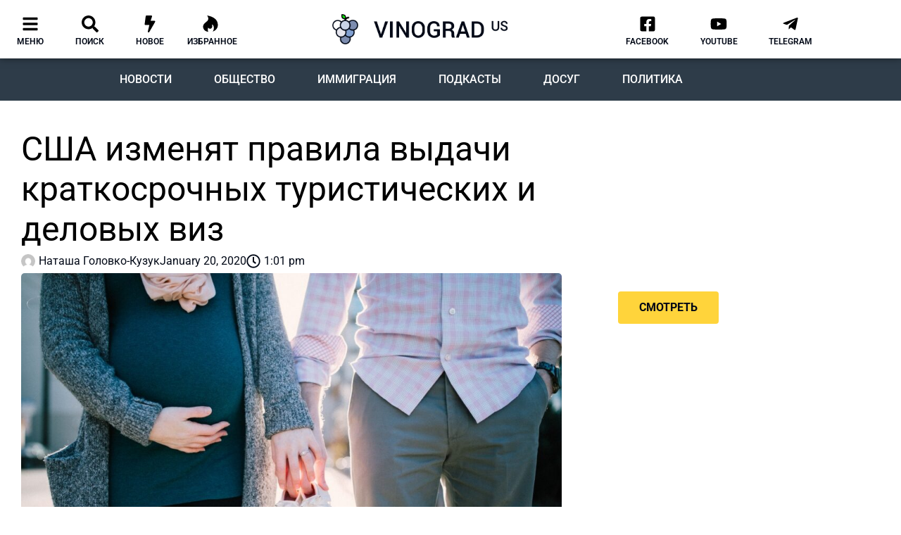

--- FILE ---
content_type: text/html; charset=UTF-8
request_url: https://vinograd.us/ssha-izmenjat-pravila-vydachi-kratkosrochnyh-turisticheskih-i-delovyh-viz/
body_size: 76333
content:
<!doctype html>
<html lang="en-US" prefix="og: https://ogp.me/ns#">
<head>
	<meta charset="UTF-8">
	<meta name="viewport" content="width=device-width, initial-scale=1">
	<link rel="profile" href="https://gmpg.org/xfn/11">
	
<!-- Search Engine Optimization by Rank Math - https://rankmath.com/ -->
<title>США изменят правила выдачи краткосрочных туристических и деловых виз</title>
<meta name="description" content="Речь идет об ужесточении требований к получению визы категории «В»"/>
<meta name="robots" content="follow, index, max-snippet:-1, max-video-preview:-1, max-image-preview:large"/>
<link rel="canonical" href="https://vinograd.us/ssha-izmenjat-pravila-vydachi-kratkosrochnyh-turisticheskih-i-delovyh-viz/" />
<meta property="og:locale" content="en_US" />
<meta property="og:type" content="article" />
<meta property="og:title" content="США изменят правила выдачи краткосрочных туристических и деловых виз" />
<meta property="og:description" content="Речь идет об ужесточении требований к получению визы категории «В»" />
<meta property="og:url" content="https://vinograd.us/ssha-izmenjat-pravila-vydachi-kratkosrochnyh-turisticheskih-i-delovyh-viz/" />
<meta property="og:site_name" content="Vinograd.us" />
<meta property="article:publisher" content="https://www.facebook.com/vinograd.usa/" />
<meta property="article:tag" content="виза" />
<meta property="article:tag" content="туризм" />
<meta property="article:section" content="Новости США" />
<meta property="og:updated_time" content="2020-01-20T13:01:10-04:00" />
<meta property="fb:app_id" content="468567710532488" />
<meta property="og:image" content="https://vinograd.us/wp-content/uploads/2020/01/wes-hicks-uwtwuolgzrw-unsplash.jpg" />
<meta property="og:image:secure_url" content="https://vinograd.us/wp-content/uploads/2020/01/wes-hicks-uwtwuolgzrw-unsplash.jpg" />
<meta property="og:image:width" content="1200" />
<meta property="og:image:height" content="800" />
<meta property="og:image:alt" content="США изменят правила выдачи краткосрочных туристических и деловых виз" />
<meta property="og:image:type" content="image/jpeg" />
<meta property="article:published_time" content="2020-01-20T13:01:06-04:00" />
<meta property="article:modified_time" content="2020-01-20T13:01:10-04:00" />
<meta name="twitter:card" content="summary_large_image" />
<meta name="twitter:title" content="США изменят правила выдачи краткосрочных туристических и деловых виз" />
<meta name="twitter:description" content="Речь идет об ужесточении требований к получению визы категории «В»" />
<meta name="twitter:image" content="https://vinograd.us/wp-content/uploads/2020/01/wes-hicks-uwtwuolgzrw-unsplash.jpg" />
<meta name="twitter:label1" content="Written by" />
<meta name="twitter:data1" content="Наташа Головко-Кузук" />
<meta name="twitter:label2" content="Time to read" />
<meta name="twitter:data2" content="1 minute" />
<script type="application/ld+json" class="rank-math-schema">{"@context":"https://schema.org","@graph":[{"@type":"Organization","@id":"https://vinograd.us/#organization","name":"Vinograd.us","url":"https://vinograd.us","sameAs":["https://www.facebook.com/vinograd.usa/"]},{"@type":"WebSite","@id":"https://vinograd.us/#website","url":"https://vinograd.us","name":"Vinograd.us","publisher":{"@id":"https://vinograd.us/#organization"},"inLanguage":"en-US"},{"@type":"ImageObject","@id":"https://vinograd.us/wp-content/uploads/2020/01/wes-hicks-uwtwuolgzrw-unsplash.jpg","url":"https://vinograd.us/wp-content/uploads/2020/01/wes-hicks-uwtwuolgzrw-unsplash.jpg","width":"1200","height":"800","inLanguage":"en-US"},{"@type":"BreadcrumbList","@id":"https://vinograd.us/ssha-izmenjat-pravila-vydachi-kratkosrochnyh-turisticheskih-i-delovyh-viz/#breadcrumb","itemListElement":[{"@type":"ListItem","position":"1","item":{"@id":"https://vinograd.us","name":"\u0413\u043b\u0430\u0432\u043d\u0430\u044f"}},{"@type":"ListItem","position":"2","item":{"@id":"https://vinograd.us/category/novosti/ssha/","name":"\u041d\u043e\u0432\u043e\u0441\u0442\u0438 \u0421\u0428\u0410"}},{"@type":"ListItem","position":"3","item":{"@id":"https://vinograd.us/ssha-izmenjat-pravila-vydachi-kratkosrochnyh-turisticheskih-i-delovyh-viz/","name":"\u0421\u0428\u0410 \u0438\u0437\u043c\u0435\u043d\u044f\u0442 \u043f\u0440\u0430\u0432\u0438\u043b\u0430 \u0432\u044b\u0434\u0430\u0447\u0438 \u043a\u0440\u0430\u0442\u043a\u043e\u0441\u0440\u043e\u0447\u043d\u044b\u0445 \u0442\u0443\u0440\u0438\u0441\u0442\u0438\u0447\u0435\u0441\u043a\u0438\u0445 \u0438 \u0434\u0435\u043b\u043e\u0432\u044b\u0445 \u0432\u0438\u0437"}}]},{"@type":"WebPage","@id":"https://vinograd.us/ssha-izmenjat-pravila-vydachi-kratkosrochnyh-turisticheskih-i-delovyh-viz/#webpage","url":"https://vinograd.us/ssha-izmenjat-pravila-vydachi-kratkosrochnyh-turisticheskih-i-delovyh-viz/","name":"\u0421\u0428\u0410 \u0438\u0437\u043c\u0435\u043d\u044f\u0442 \u043f\u0440\u0430\u0432\u0438\u043b\u0430 \u0432\u044b\u0434\u0430\u0447\u0438 \u043a\u0440\u0430\u0442\u043a\u043e\u0441\u0440\u043e\u0447\u043d\u044b\u0445 \u0442\u0443\u0440\u0438\u0441\u0442\u0438\u0447\u0435\u0441\u043a\u0438\u0445 \u0438 \u0434\u0435\u043b\u043e\u0432\u044b\u0445 \u0432\u0438\u0437","datePublished":"2020-01-20T13:01:06-04:00","dateModified":"2020-01-20T13:01:10-04:00","isPartOf":{"@id":"https://vinograd.us/#website"},"primaryImageOfPage":{"@id":"https://vinograd.us/wp-content/uploads/2020/01/wes-hicks-uwtwuolgzrw-unsplash.jpg"},"inLanguage":"en-US","breadcrumb":{"@id":"https://vinograd.us/ssha-izmenjat-pravila-vydachi-kratkosrochnyh-turisticheskih-i-delovyh-viz/#breadcrumb"}},{"@type":"Person","@id":"https://vinograd.us/author/natasha-golovko-kuzuk/","name":"\u041d\u0430\u0442\u0430\u0448\u0430 \u0413\u043e\u043b\u043e\u0432\u043a\u043e-\u041a\u0443\u0437\u0443\u043a","url":"https://vinograd.us/author/natasha-golovko-kuzuk/","image":{"@type":"ImageObject","@id":"https://secure.gravatar.com/avatar/e30f05995b7b720782a6067400d1ccc2f2304f751780c30a36fccbd4962e6ff2?s=96&amp;d=mm&amp;r=g","url":"https://secure.gravatar.com/avatar/e30f05995b7b720782a6067400d1ccc2f2304f751780c30a36fccbd4962e6ff2?s=96&amp;d=mm&amp;r=g","caption":"\u041d\u0430\u0442\u0430\u0448\u0430 \u0413\u043e\u043b\u043e\u0432\u043a\u043e-\u041a\u0443\u0437\u0443\u043a","inLanguage":"en-US"},"worksFor":{"@id":"https://vinograd.us/#organization"}},{"@type":"Article","headline":"\u0421\u0428\u0410 \u0438\u0437\u043c\u0435\u043d\u044f\u0442 \u043f\u0440\u0430\u0432\u0438\u043b\u0430 \u0432\u044b\u0434\u0430\u0447\u0438 \u043a\u0440\u0430\u0442\u043a\u043e\u0441\u0440\u043e\u0447\u043d\u044b\u0445 \u0442\u0443\u0440\u0438\u0441\u0442\u0438\u0447\u0435\u0441\u043a\u0438\u0445 \u0438 \u0434\u0435\u043b\u043e\u0432\u044b\u0445 \u0432\u0438\u0437","datePublished":"2020-01-20T13:01:06-04:00","dateModified":"2020-01-20T13:01:10-04:00","articleSection":"\u041d\u043e\u0432\u043e\u0441\u0442\u0438 \u0421\u0428\u0410","author":{"@id":"https://vinograd.us/author/natasha-golovko-kuzuk/","name":"\u041d\u0430\u0442\u0430\u0448\u0430 \u0413\u043e\u043b\u043e\u0432\u043a\u043e-\u041a\u0443\u0437\u0443\u043a"},"publisher":{"@id":"https://vinograd.us/#organization"},"description":"\u0420\u0435\u0447\u044c \u0438\u0434\u0435\u0442 \u043e\u0431 \u0443\u0436\u0435\u0441\u0442\u043e\u0447\u0435\u043d\u0438\u0438 \u0442\u0440\u0435\u0431\u043e\u0432\u0430\u043d\u0438\u0439 \u043a \u043f\u043e\u043b\u0443\u0447\u0435\u043d\u0438\u044e \u0432\u0438\u0437\u044b \u043a\u0430\u0442\u0435\u0433\u043e\u0440\u0438\u0438 \u00ab\u0412\u00bb","name":"\u0421\u0428\u0410 \u0438\u0437\u043c\u0435\u043d\u044f\u0442 \u043f\u0440\u0430\u0432\u0438\u043b\u0430 \u0432\u044b\u0434\u0430\u0447\u0438 \u043a\u0440\u0430\u0442\u043a\u043e\u0441\u0440\u043e\u0447\u043d\u044b\u0445 \u0442\u0443\u0440\u0438\u0441\u0442\u0438\u0447\u0435\u0441\u043a\u0438\u0445 \u0438 \u0434\u0435\u043b\u043e\u0432\u044b\u0445 \u0432\u0438\u0437","@id":"https://vinograd.us/ssha-izmenjat-pravila-vydachi-kratkosrochnyh-turisticheskih-i-delovyh-viz/#richSnippet","isPartOf":{"@id":"https://vinograd.us/ssha-izmenjat-pravila-vydachi-kratkosrochnyh-turisticheskih-i-delovyh-viz/#webpage"},"image":{"@id":"https://vinograd.us/wp-content/uploads/2020/01/wes-hicks-uwtwuolgzrw-unsplash.jpg"},"inLanguage":"en-US","mainEntityOfPage":{"@id":"https://vinograd.us/ssha-izmenjat-pravila-vydachi-kratkosrochnyh-turisticheskih-i-delovyh-viz/#webpage"}}]}</script>
<!-- /Rank Math WordPress SEO plugin -->

<link rel="alternate" type="application/rss+xml" title="Vinograd.us &raquo; Feed" href="https://vinograd.us/feed/" />
<link rel="alternate" type="application/rss+xml" title="Vinograd.us &raquo; Comments Feed" href="https://vinograd.us/comments/feed/" />
<link rel="alternate" type="application/rss+xml" title="Vinograd.us &raquo; США изменят правила выдачи краткосрочных туристических и деловых виз Comments Feed" href="https://vinograd.us/ssha-izmenjat-pravila-vydachi-kratkosrochnyh-turisticheskih-i-delovyh-viz/feed/" />
<link rel="alternate" title="oEmbed (JSON)" type="application/json+oembed" href="https://vinograd.us/wp-json/oembed/1.0/embed?url=https%3A%2F%2Fvinograd.us%2Fssha-izmenjat-pravila-vydachi-kratkosrochnyh-turisticheskih-i-delovyh-viz%2F" />
<link rel="alternate" title="oEmbed (XML)" type="text/xml+oembed" href="https://vinograd.us/wp-json/oembed/1.0/embed?url=https%3A%2F%2Fvinograd.us%2Fssha-izmenjat-pravila-vydachi-kratkosrochnyh-turisticheskih-i-delovyh-viz%2F&#038;format=xml" />

<link data-optimized="2" rel="stylesheet" href="https://vinograd.us/wp-content/litespeed/css/fb1aa8b14f11813e15b55ab292a6a925.css?ver=e321b" />
































<script src="https://vinograd.us/wp-includes/js/jquery/jquery.min.js" id="jquery-core-js"></script>
<script src="https://vinograd.us/wp-includes/js/jquery/jquery-migrate.min.js" id="jquery-migrate-js"></script>
<link rel="https://api.w.org/" href="https://vinograd.us/wp-json/" /><link rel="alternate" title="JSON" type="application/json" href="https://vinograd.us/wp-json/wp/v2/posts/30037" /><link rel="EditURI" type="application/rsd+xml" title="RSD" href="https://vinograd.us/xmlrpc.php?rsd" />

<link rel='shortlink' href='https://vinograd.us/?p=30037' />
<!-- Google Tag Manager -->
<script>(function(w,d,s,l,i){w[l]=w[l]||[];w[l].push({'gtm.start':
new Date().getTime(),event:'gtm.js'});var f=d.getElementsByTagName(s)[0],
j=d.createElement(s),dl=l!='dataLayer'?'&l='+l:'';j.async=true;j.src=
'https://www.googletagmanager.com/gtm.js?id='+i+dl;f.parentNode.insertBefore(j,f);
})(window,document,'script','dataLayer','GTM-WHLBDTH');</script>
<!-- End Google Tag Manager -->

<script data-ad-client="ca-pub-4124519893597585" async src="https://pagead2.googlesyndication.com/pagead/js/adsbygoogle.js"></script>

<meta name="facebook-domain-verification" content="05kub9wlnzxwmjrsbtvcwf0c4j27x3" /><meta name="description" content="Речь идет об ужесточении требований к получению визы категории  «В»">
<meta name="generator" content="Elementor 3.34.1; features: e_font_icon_svg, additional_custom_breakpoints; settings: css_print_method-external, google_font-enabled, font_display-auto">
			
			<link rel="icon" href="https://vinograd.us/wp-content/uploads/2020/02/site_icon-150x150.png" sizes="32x32" />
<link rel="icon" href="https://vinograd.us/wp-content/uploads/2020/02/site_icon.png" sizes="192x192" />
<link rel="apple-touch-icon" href="https://vinograd.us/wp-content/uploads/2020/02/site_icon.png" />
<meta name="msapplication-TileImage" content="https://vinograd.us/wp-content/uploads/2020/02/site_icon.png" />
</head>
<body class="wp-singular post-template-default single single-post postid-30037 single-format-standard wp-custom-logo wp-embed-responsive wp-theme-hello-elementor hello-elementor-default elementor-default elementor-template-full-width elementor-kit-32588 elementor-page-9142">

<!-- Google Tag Manager (noscript) -->
<noscript><iframe data-lazyloaded="1" src="about:blank" data-src="https://www.googletagmanager.com/ns.html?id=GTM-WHLBDTH"
height="0" width="0" style="display:none;visibility:hidden"></iframe><noscript><iframe src="https://www.googletagmanager.com/ns.html?id=GTM-WHLBDTH"
height="0" width="0" style="display:none;visibility:hidden"></iframe></noscript></noscript>
<!-- End Google Tag Manager (noscript) -->

<!-- Radio -->
<script type="text/javascript" src="https://widgets.radioheart.ru/static/js/manifest.js"></script>
<script type="text/javascript" src="https://widgets.radioheart.ru/static/js/vendor.js"></script>
<script type="text/javascript" src="https://widgets.radioheart.ru/static/js/app.js"></script>
<!-- END Radio -->
<a class="skip-link screen-reader-text" href="#content">Skip to content</a>

		<header data-elementor-type="header" data-elementor-id="9961" class="elementor elementor-9961 elementor-location-header" data-elementor-post-type="elementor_library">
					<section class="elementor-section elementor-top-section elementor-element elementor-element-96308f6 elementor-section-content-middle elementor-hidden-phone elementor-section-boxed elementor-section-height-default elementor-section-height-default" data-id="96308f6" data-element_type="section" data-settings="{&quot;jet_parallax_layout_list&quot;:[{&quot;jet_parallax_layout_image&quot;:{&quot;url&quot;:&quot;&quot;,&quot;id&quot;:&quot;&quot;,&quot;size&quot;:&quot;&quot;},&quot;_id&quot;:&quot;425fa7a&quot;,&quot;jet_parallax_layout_image_tablet&quot;:{&quot;url&quot;:&quot;&quot;,&quot;id&quot;:&quot;&quot;,&quot;size&quot;:&quot;&quot;},&quot;jet_parallax_layout_image_mobile&quot;:{&quot;url&quot;:&quot;&quot;,&quot;id&quot;:&quot;&quot;,&quot;size&quot;:&quot;&quot;},&quot;jet_parallax_layout_speed&quot;:{&quot;unit&quot;:&quot;%&quot;,&quot;size&quot;:50,&quot;sizes&quot;:[]},&quot;jet_parallax_layout_type&quot;:&quot;scroll&quot;,&quot;jet_parallax_layout_direction&quot;:&quot;1&quot;,&quot;jet_parallax_layout_fx_direction&quot;:null,&quot;jet_parallax_layout_z_index&quot;:&quot;&quot;,&quot;jet_parallax_layout_bg_x&quot;:50,&quot;jet_parallax_layout_bg_x_tablet&quot;:&quot;&quot;,&quot;jet_parallax_layout_bg_x_mobile&quot;:&quot;&quot;,&quot;jet_parallax_layout_bg_y&quot;:50,&quot;jet_parallax_layout_bg_y_tablet&quot;:&quot;&quot;,&quot;jet_parallax_layout_bg_y_mobile&quot;:&quot;&quot;,&quot;jet_parallax_layout_bg_size&quot;:&quot;auto&quot;,&quot;jet_parallax_layout_bg_size_tablet&quot;:&quot;&quot;,&quot;jet_parallax_layout_bg_size_mobile&quot;:&quot;&quot;,&quot;jet_parallax_layout_animation_prop&quot;:&quot;transform&quot;,&quot;jet_parallax_layout_on&quot;:[&quot;desktop&quot;,&quot;tablet&quot;]}],&quot;background_background&quot;:&quot;classic&quot;,&quot;motion_fx_motion_fx_scrolling&quot;:&quot;yes&quot;,&quot;motion_fx_devices&quot;:[&quot;desktop&quot;],&quot;sticky&quot;:&quot;top&quot;,&quot;sticky_on&quot;:[&quot;desktop&quot;],&quot;sticky_offset&quot;:0,&quot;sticky_effects_offset&quot;:0,&quot;sticky_anchor_link_offset&quot;:0}">
						<div class="elementor-container elementor-column-gap-no">
					<div class="elementor-column elementor-col-33 elementor-top-column elementor-element elementor-element-647d99c" data-id="647d99c" data-element_type="column">
			<div class="elementor-widget-wrap elementor-element-populated">
						<section class="elementor-section elementor-inner-section elementor-element elementor-element-7b6f5c6 elementor-section-content-middle elementor-section-boxed elementor-section-height-default elementor-section-height-default" data-id="7b6f5c6" data-element_type="section" data-settings="{&quot;jet_parallax_layout_list&quot;:[{&quot;jet_parallax_layout_image&quot;:{&quot;url&quot;:&quot;&quot;,&quot;id&quot;:&quot;&quot;,&quot;size&quot;:&quot;&quot;},&quot;_id&quot;:&quot;2edae34&quot;,&quot;jet_parallax_layout_image_tablet&quot;:{&quot;url&quot;:&quot;&quot;,&quot;id&quot;:&quot;&quot;,&quot;size&quot;:&quot;&quot;},&quot;jet_parallax_layout_image_mobile&quot;:{&quot;url&quot;:&quot;&quot;,&quot;id&quot;:&quot;&quot;,&quot;size&quot;:&quot;&quot;},&quot;jet_parallax_layout_speed&quot;:{&quot;unit&quot;:&quot;%&quot;,&quot;size&quot;:50,&quot;sizes&quot;:[]},&quot;jet_parallax_layout_type&quot;:&quot;scroll&quot;,&quot;jet_parallax_layout_direction&quot;:&quot;1&quot;,&quot;jet_parallax_layout_fx_direction&quot;:null,&quot;jet_parallax_layout_z_index&quot;:&quot;&quot;,&quot;jet_parallax_layout_bg_x&quot;:50,&quot;jet_parallax_layout_bg_x_tablet&quot;:&quot;&quot;,&quot;jet_parallax_layout_bg_x_mobile&quot;:&quot;&quot;,&quot;jet_parallax_layout_bg_y&quot;:50,&quot;jet_parallax_layout_bg_y_tablet&quot;:&quot;&quot;,&quot;jet_parallax_layout_bg_y_mobile&quot;:&quot;&quot;,&quot;jet_parallax_layout_bg_size&quot;:&quot;auto&quot;,&quot;jet_parallax_layout_bg_size_tablet&quot;:&quot;&quot;,&quot;jet_parallax_layout_bg_size_mobile&quot;:&quot;&quot;,&quot;jet_parallax_layout_animation_prop&quot;:&quot;transform&quot;,&quot;jet_parallax_layout_on&quot;:[&quot;desktop&quot;,&quot;tablet&quot;]}]}">
						<div class="elementor-container elementor-column-gap-default">
					<div class="elementor-column elementor-col-20 elementor-inner-column elementor-element elementor-element-c521042" data-id="c521042" data-element_type="column">
			<div class="elementor-widget-wrap elementor-element-populated">
						<div class="elementor-element elementor-element-ea46858 elementor-view-default elementor-widget elementor-widget-icon" data-id="ea46858" data-element_type="widget" data-widget_type="icon.default">
				<div class="elementor-widget-container">
							<div class="elementor-icon-wrapper">
			<a class="elementor-icon" href="#elementor-action%3Aaction%3Dpopup%3Aopen%26settings%3DeyJpZCI6Ijg0ODQiLCJ0b2dnbGUiOmZhbHNlfQ%3D%3D">
			<svg aria-hidden="true" class="e-font-icon-svg e-fas-bars" viewBox="0 0 448 512" xmlns="http://www.w3.org/2000/svg"><path d="M16 132h416c8.837 0 16-7.163 16-16V76c0-8.837-7.163-16-16-16H16C7.163 60 0 67.163 0 76v40c0 8.837 7.163 16 16 16zm0 160h416c8.837 0 16-7.163 16-16v-40c0-8.837-7.163-16-16-16H16c-8.837 0-16 7.163-16 16v40c0 8.837 7.163 16 16 16zm0 160h416c8.837 0 16-7.163 16-16v-40c0-8.837-7.163-16-16-16H16c-8.837 0-16 7.163-16 16v40c0 8.837 7.163 16 16 16z"></path></svg>			</a>
		</div>
						</div>
				</div>
				<div class="elementor-element elementor-element-0031d63 elementor-widget elementor-widget-heading" data-id="0031d63" data-element_type="widget" data-widget_type="heading.default">
				<div class="elementor-widget-container">
					<div class="elementor-heading-title elementor-size-default"><a href="#elementor-action%3Aaction%3Dpopup%3Aopen%26settings%3DeyJpZCI6Ijg0ODQiLCJ0b2dnbGUiOmZhbHNlfQ%3D%3D">меню</a></div>				</div>
				</div>
					</div>
		</div>
				<div class="elementor-column elementor-col-20 elementor-inner-column elementor-element elementor-element-fa013ed" data-id="fa013ed" data-element_type="column">
			<div class="elementor-widget-wrap elementor-element-populated">
						<div class="elementor-element elementor-element-2b38187 elementor-view-default elementor-widget elementor-widget-icon" data-id="2b38187" data-element_type="widget" data-widget_type="icon.default">
				<div class="elementor-widget-container">
							<div class="elementor-icon-wrapper">
			<a class="elementor-icon" href="#elementor-action%3Aaction%3Dpopup%3Aopen%26settings%3DeyJpZCI6IjM1ODMxIiwidG9nZ2xlIjpmYWxzZX0%3D">
			<svg aria-hidden="true" class="e-font-icon-svg e-fas-search" viewBox="0 0 512 512" xmlns="http://www.w3.org/2000/svg"><path d="M505 442.7L405.3 343c-4.5-4.5-10.6-7-17-7H372c27.6-35.3 44-79.7 44-128C416 93.1 322.9 0 208 0S0 93.1 0 208s93.1 208 208 208c48.3 0 92.7-16.4 128-44v16.3c0 6.4 2.5 12.5 7 17l99.7 99.7c9.4 9.4 24.6 9.4 33.9 0l28.3-28.3c9.4-9.4 9.4-24.6.1-34zM208 336c-70.7 0-128-57.2-128-128 0-70.7 57.2-128 128-128 70.7 0 128 57.2 128 128 0 70.7-57.2 128-128 128z"></path></svg>			</a>
		</div>
						</div>
				</div>
				<div class="elementor-element elementor-element-7f87d5f elementor-widget elementor-widget-heading" data-id="7f87d5f" data-element_type="widget" data-widget_type="heading.default">
				<div class="elementor-widget-container">
					<div class="elementor-heading-title elementor-size-default"><a href="#elementor-action%3Aaction%3Dpopup%3Aopen%26settings%3DeyJpZCI6IjM1ODMxIiwidG9nZ2xlIjpmYWxzZX0%3D">поиск</a></div>				</div>
				</div>
					</div>
		</div>
				<div class="elementor-column elementor-col-20 elementor-inner-column elementor-element elementor-element-4c8cf50" data-id="4c8cf50" data-element_type="column">
			<div class="elementor-widget-wrap elementor-element-populated">
						<div class="elementor-element elementor-element-5445a0a elementor-view-default elementor-widget elementor-widget-icon" data-id="5445a0a" data-element_type="widget" data-widget_type="icon.default">
				<div class="elementor-widget-container">
							<div class="elementor-icon-wrapper">
			<a class="elementor-icon" href="https://vinograd.us/novoe/">
			<svg aria-hidden="true" class="e-font-icon-svg e-fas-bolt" viewBox="0 0 320 512" xmlns="http://www.w3.org/2000/svg"><path d="M296 160H180.6l42.6-129.8C227.2 15 215.7 0 200 0H56C44 0 33.8 8.9 32.2 20.8l-32 240C-1.7 275.2 9.5 288 24 288h118.7L96.6 482.5c-3.6 15.2 8 29.5 23.3 29.5 8.4 0 16.4-4.4 20.8-12l176-304c9.3-15.9-2.2-36-20.7-36z"></path></svg>			</a>
		</div>
						</div>
				</div>
				<div class="elementor-element elementor-element-29d0573 elementor-widget elementor-widget-heading" data-id="29d0573" data-element_type="widget" data-widget_type="heading.default">
				<div class="elementor-widget-container">
					<div class="elementor-heading-title elementor-size-default"><a href="https://vinograd.us/novoe/">новое</a></div>				</div>
				</div>
					</div>
		</div>
				<div class="elementor-column elementor-col-20 elementor-inner-column elementor-element elementor-element-e9f097e" data-id="e9f097e" data-element_type="column">
			<div class="elementor-widget-wrap elementor-element-populated">
						<div class="elementor-element elementor-element-7f57a66 elementor-view-default elementor-widget elementor-widget-icon" data-id="7f57a66" data-element_type="widget" data-widget_type="icon.default">
				<div class="elementor-widget-container">
							<div class="elementor-icon-wrapper">
			<a class="elementor-icon" href="https://vinograd.us/izbrannoe/">
			<svg aria-hidden="true" class="e-font-icon-svg e-fab-hotjar" viewBox="0 0 448 512" xmlns="http://www.w3.org/2000/svg"><path d="M414.9 161.5C340.2 29 121.1 0 121.1 0S222.2 110.4 93 197.7C11.3 252.8-21 324.4 14 402.6c26.8 59.9 83.5 84.3 144.6 93.4-29.2-55.1-6.6-122.4-4.1-129.6 57.1 86.4 165 0 110.8-93.9 71 15.4 81.6 138.6 27.1 215.5 80.5-25.3 134.1-88.9 148.8-145.6 15.5-59.3 3.7-127.9-26.3-180.9z"></path></svg>			</a>
		</div>
						</div>
				</div>
				<div class="elementor-element elementor-element-1bc0fa0 elementor-widget elementor-widget-heading" data-id="1bc0fa0" data-element_type="widget" data-widget_type="heading.default">
				<div class="elementor-widget-container">
					<div class="elementor-heading-title elementor-size-default"><a href="https://vinograd.us/izbrannoe/">Избранное</a></div>				</div>
				</div>
					</div>
		</div>
				<div class="elementor-column elementor-col-20 elementor-inner-column elementor-element elementor-element-63b41cb elementor-hidden-desktop" data-id="63b41cb" data-element_type="column">
			<div class="elementor-widget-wrap elementor-element-populated">
						<div class="elementor-element elementor-element-bf49da9 elementor-view-default elementor-widget elementor-widget-icon" data-id="bf49da9" data-element_type="widget" data-widget_type="icon.default">
				<div class="elementor-widget-container">
							<div class="elementor-icon-wrapper">
			<a class="elementor-icon" href="#elementor-action%3Aaction%3Dpopup%3Aopen%26settings%3DeyJpZCI6Ijg0ODQiLCJ0b2dnbGUiOmZhbHNlfQ%3D%3D">
			<svg aria-hidden="true" class="e-font-icon-svg e-fas-microphone-alt" viewBox="0 0 352 512" xmlns="http://www.w3.org/2000/svg"><path d="M336 192h-16c-8.84 0-16 7.16-16 16v48c0 74.8-64.49 134.82-140.79 127.38C96.71 376.89 48 317.11 48 250.3V208c0-8.84-7.16-16-16-16H16c-8.84 0-16 7.16-16 16v40.16c0 89.64 63.97 169.55 152 181.69V464H96c-8.84 0-16 7.16-16 16v16c0 8.84 7.16 16 16 16h160c8.84 0 16-7.16 16-16v-16c0-8.84-7.16-16-16-16h-56v-33.77C285.71 418.47 352 344.9 352 256v-48c0-8.84-7.16-16-16-16zM176 352c53.02 0 96-42.98 96-96h-85.33c-5.89 0-10.67-3.58-10.67-8v-16c0-4.42 4.78-8 10.67-8H272v-32h-85.33c-5.89 0-10.67-3.58-10.67-8v-16c0-4.42 4.78-8 10.67-8H272v-32h-85.33c-5.89 0-10.67-3.58-10.67-8v-16c0-4.42 4.78-8 10.67-8H272c0-53.02-42.98-96-96-96S80 42.98 80 96v160c0 53.02 42.98 96 96 96z"></path></svg>			</a>
		</div>
						</div>
				</div>
				<div class="elementor-element elementor-element-52e88f1 elementor-widget elementor-widget-heading" data-id="52e88f1" data-element_type="widget" data-widget_type="heading.default">
				<div class="elementor-widget-container">
					<div class="elementor-heading-title elementor-size-default">радио</div>				</div>
				</div>
					</div>
		</div>
					</div>
		</section>
					</div>
		</div>
				<div class="elementor-column elementor-col-33 elementor-top-column elementor-element elementor-element-aeff804" data-id="aeff804" data-element_type="column">
			<div class="elementor-widget-wrap elementor-element-populated">
						<div class="elementor-element elementor-element-2eadad1 elementor-widget elementor-widget-image" data-id="2eadad1" data-element_type="widget" data-widget_type="image.default">
				<div class="elementor-widget-container">
																<a href="https://vinograd.us">
							<img data-lazyloaded="1" src="[data-uri]" fetchpriority="high" width="699" height="120" data-src="https://vinograd.us/wp-content/uploads/2019/08/logo_vinograd.png" class="attachment-medium_large size-medium_large wp-image-34191" alt="" /><noscript><img fetchpriority="high" width="699" height="120" src="https://vinograd.us/wp-content/uploads/2019/08/logo_vinograd.png" class="attachment-medium_large size-medium_large wp-image-34191" alt="" /></noscript>								</a>
															</div>
				</div>
					</div>
		</div>
				<div class="elementor-column elementor-col-33 elementor-top-column elementor-element elementor-element-852264a" data-id="852264a" data-element_type="column">
			<div class="elementor-widget-wrap elementor-element-populated">
						<section class="elementor-section elementor-inner-section elementor-element elementor-element-6f3d081 elementor-section-content-middle elementor-section-boxed elementor-section-height-default elementor-section-height-default" data-id="6f3d081" data-element_type="section" data-settings="{&quot;jet_parallax_layout_list&quot;:[{&quot;jet_parallax_layout_image&quot;:{&quot;url&quot;:&quot;&quot;,&quot;id&quot;:&quot;&quot;,&quot;size&quot;:&quot;&quot;},&quot;_id&quot;:&quot;2edae34&quot;,&quot;jet_parallax_layout_image_tablet&quot;:{&quot;url&quot;:&quot;&quot;,&quot;id&quot;:&quot;&quot;,&quot;size&quot;:&quot;&quot;},&quot;jet_parallax_layout_image_mobile&quot;:{&quot;url&quot;:&quot;&quot;,&quot;id&quot;:&quot;&quot;,&quot;size&quot;:&quot;&quot;},&quot;jet_parallax_layout_speed&quot;:{&quot;unit&quot;:&quot;%&quot;,&quot;size&quot;:50,&quot;sizes&quot;:[]},&quot;jet_parallax_layout_type&quot;:&quot;scroll&quot;,&quot;jet_parallax_layout_direction&quot;:&quot;1&quot;,&quot;jet_parallax_layout_fx_direction&quot;:null,&quot;jet_parallax_layout_z_index&quot;:&quot;&quot;,&quot;jet_parallax_layout_bg_x&quot;:50,&quot;jet_parallax_layout_bg_x_tablet&quot;:&quot;&quot;,&quot;jet_parallax_layout_bg_x_mobile&quot;:&quot;&quot;,&quot;jet_parallax_layout_bg_y&quot;:50,&quot;jet_parallax_layout_bg_y_tablet&quot;:&quot;&quot;,&quot;jet_parallax_layout_bg_y_mobile&quot;:&quot;&quot;,&quot;jet_parallax_layout_bg_size&quot;:&quot;auto&quot;,&quot;jet_parallax_layout_bg_size_tablet&quot;:&quot;&quot;,&quot;jet_parallax_layout_bg_size_mobile&quot;:&quot;&quot;,&quot;jet_parallax_layout_animation_prop&quot;:&quot;transform&quot;,&quot;jet_parallax_layout_on&quot;:[&quot;desktop&quot;,&quot;tablet&quot;]}]}">
						<div class="elementor-container elementor-column-gap-default">
					<div class="elementor-column elementor-col-20 elementor-inner-column elementor-element elementor-element-2f7407e" data-id="2f7407e" data-element_type="column">
			<div class="elementor-widget-wrap">
							</div>
		</div>
				<div class="elementor-column elementor-col-20 elementor-inner-column elementor-element elementor-element-432019d elementor-hidden-desktop" data-id="432019d" data-element_type="column">
			<div class="elementor-widget-wrap">
							</div>
		</div>
				<div class="elementor-column elementor-col-20 elementor-inner-column elementor-element elementor-element-eebaf4c" data-id="eebaf4c" data-element_type="column">
			<div class="elementor-widget-wrap elementor-element-populated">
						<div class="elementor-element elementor-element-5f90d7b elementor-view-default elementor-widget elementor-widget-icon" data-id="5f90d7b" data-element_type="widget" data-widget_type="icon.default">
				<div class="elementor-widget-container">
							<div class="elementor-icon-wrapper">
			<a class="elementor-icon" href="https://www.facebook.com/vinograd.usa">
			<svg aria-hidden="true" class="e-font-icon-svg e-fab-facebook-square" viewBox="0 0 448 512" xmlns="http://www.w3.org/2000/svg"><path d="M400 32H48A48 48 0 0 0 0 80v352a48 48 0 0 0 48 48h137.25V327.69h-63V256h63v-54.64c0-62.15 37-96.48 93.67-96.48 27.14 0 55.52 4.84 55.52 4.84v61h-31.27c-30.81 0-40.42 19.12-40.42 38.73V256h68.78l-11 71.69h-57.78V480H400a48 48 0 0 0 48-48V80a48 48 0 0 0-48-48z"></path></svg>			</a>
		</div>
						</div>
				</div>
				<div class="elementor-element elementor-element-8761726 elementor-widget elementor-widget-heading" data-id="8761726" data-element_type="widget" data-widget_type="heading.default">
				<div class="elementor-widget-container">
					<div class="elementor-heading-title elementor-size-default"><a href="https://www.facebook.com/vinograd.usa">Facebook</a></div>				</div>
				</div>
					</div>
		</div>
				<div class="elementor-column elementor-col-20 elementor-inner-column elementor-element elementor-element-6f1a4eb" data-id="6f1a4eb" data-element_type="column">
			<div class="elementor-widget-wrap elementor-element-populated">
						<div class="elementor-element elementor-element-dfc471f elementor-view-default elementor-widget elementor-widget-icon" data-id="dfc471f" data-element_type="widget" data-widget_type="icon.default">
				<div class="elementor-widget-container">
							<div class="elementor-icon-wrapper">
			<a class="elementor-icon" href="https://www.youtube.com/c/VINOGRADus">
			<svg aria-hidden="true" class="e-font-icon-svg e-fab-youtube" viewBox="0 0 576 512" xmlns="http://www.w3.org/2000/svg"><path d="M549.655 124.083c-6.281-23.65-24.787-42.276-48.284-48.597C458.781 64 288 64 288 64S117.22 64 74.629 75.486c-23.497 6.322-42.003 24.947-48.284 48.597-11.412 42.867-11.412 132.305-11.412 132.305s0 89.438 11.412 132.305c6.281 23.65 24.787 41.5 48.284 47.821C117.22 448 288 448 288 448s170.78 0 213.371-11.486c23.497-6.321 42.003-24.171 48.284-47.821 11.412-42.867 11.412-132.305 11.412-132.305s0-89.438-11.412-132.305zm-317.51 213.508V175.185l142.739 81.205-142.739 81.201z"></path></svg>			</a>
		</div>
						</div>
				</div>
				<div class="elementor-element elementor-element-04db3f6 elementor-widget elementor-widget-heading" data-id="04db3f6" data-element_type="widget" data-widget_type="heading.default">
				<div class="elementor-widget-container">
					<div class="elementor-heading-title elementor-size-default"><a href="https://www.youtube.com/c/VINOGRADus">Youtube</a></div>				</div>
				</div>
					</div>
		</div>
				<div class="elementor-column elementor-col-20 elementor-inner-column elementor-element elementor-element-0a7867a" data-id="0a7867a" data-element_type="column">
			<div class="elementor-widget-wrap elementor-element-populated">
						<div class="elementor-element elementor-element-7a3e69e elementor-view-default elementor-widget elementor-widget-icon" data-id="7a3e69e" data-element_type="widget" data-widget_type="icon.default">
				<div class="elementor-widget-container">
							<div class="elementor-icon-wrapper">
			<a class="elementor-icon" href="https://t.me/vinograd_us">
			<svg aria-hidden="true" class="e-font-icon-svg e-fab-telegram-plane" viewBox="0 0 448 512" xmlns="http://www.w3.org/2000/svg"><path d="M446.7 98.6l-67.6 318.8c-5.1 22.5-18.4 28.1-37.3 17.5l-103-75.9-49.7 47.8c-5.5 5.5-10.1 10.1-20.7 10.1l7.4-104.9 190.9-172.5c8.3-7.4-1.8-11.5-12.9-4.1L117.8 284 16.2 252.2c-22.1-6.9-22.5-22.1 4.6-32.7L418.2 66.4c18.4-6.9 34.5 4.1 28.5 32.2z"></path></svg>			</a>
		</div>
						</div>
				</div>
				<div class="elementor-element elementor-element-4e42f27 elementor-widget elementor-widget-heading" data-id="4e42f27" data-element_type="widget" data-widget_type="heading.default">
				<div class="elementor-widget-container">
					<div class="elementor-heading-title elementor-size-default"><a href="https://t.me/vinograd_us">Telegram</a></div>				</div>
				</div>
					</div>
		</div>
					</div>
		</section>
					</div>
		</div>
					</div>
		</section>
				<section class="elementor-section elementor-top-section elementor-element elementor-element-d25f021 elementor-section-content-middle elementor-hidden-phone elementor-section-boxed elementor-section-height-default elementor-section-height-default" data-id="d25f021" data-element_type="section" data-settings="{&quot;background_background&quot;:&quot;classic&quot;,&quot;jet_parallax_layout_list&quot;:[{&quot;jet_parallax_layout_image&quot;:{&quot;url&quot;:&quot;&quot;,&quot;id&quot;:&quot;&quot;,&quot;size&quot;:&quot;&quot;},&quot;_id&quot;:&quot;425fa7a&quot;,&quot;jet_parallax_layout_image_tablet&quot;:{&quot;url&quot;:&quot;&quot;,&quot;id&quot;:&quot;&quot;,&quot;size&quot;:&quot;&quot;},&quot;jet_parallax_layout_image_mobile&quot;:{&quot;url&quot;:&quot;&quot;,&quot;id&quot;:&quot;&quot;,&quot;size&quot;:&quot;&quot;},&quot;jet_parallax_layout_speed&quot;:{&quot;unit&quot;:&quot;%&quot;,&quot;size&quot;:50,&quot;sizes&quot;:[]},&quot;jet_parallax_layout_type&quot;:&quot;scroll&quot;,&quot;jet_parallax_layout_direction&quot;:&quot;1&quot;,&quot;jet_parallax_layout_fx_direction&quot;:null,&quot;jet_parallax_layout_z_index&quot;:&quot;&quot;,&quot;jet_parallax_layout_bg_x&quot;:50,&quot;jet_parallax_layout_bg_x_tablet&quot;:&quot;&quot;,&quot;jet_parallax_layout_bg_x_mobile&quot;:&quot;&quot;,&quot;jet_parallax_layout_bg_y&quot;:50,&quot;jet_parallax_layout_bg_y_tablet&quot;:&quot;&quot;,&quot;jet_parallax_layout_bg_y_mobile&quot;:&quot;&quot;,&quot;jet_parallax_layout_bg_size&quot;:&quot;auto&quot;,&quot;jet_parallax_layout_bg_size_tablet&quot;:&quot;&quot;,&quot;jet_parallax_layout_bg_size_mobile&quot;:&quot;&quot;,&quot;jet_parallax_layout_animation_prop&quot;:&quot;transform&quot;,&quot;jet_parallax_layout_on&quot;:[&quot;desktop&quot;,&quot;tablet&quot;]}]}">
						<div class="elementor-container elementor-column-gap-no">
					<div class="elementor-column elementor-col-100 elementor-top-column elementor-element elementor-element-702c9d1" data-id="702c9d1" data-element_type="column">
			<div class="elementor-widget-wrap elementor-element-populated">
						<div class="elementor-element elementor-element-faa659a elementor-nav-menu__align-center elementor-nav-menu--dropdown-none elementor-widget elementor-widget-nav-menu" data-id="faa659a" data-element_type="widget" data-settings="{&quot;layout&quot;:&quot;horizontal&quot;,&quot;submenu_icon&quot;:{&quot;value&quot;:&quot;&lt;svg aria-hidden=\&quot;true\&quot; class=\&quot;e-font-icon-svg e-fas-caret-down\&quot; viewBox=\&quot;0 0 320 512\&quot; xmlns=\&quot;http:\/\/www.w3.org\/2000\/svg\&quot;&gt;&lt;path d=\&quot;M31.3 192h257.3c17.8 0 26.7 21.5 14.1 34.1L174.1 354.8c-7.8 7.8-20.5 7.8-28.3 0L17.2 226.1C4.6 213.5 13.5 192 31.3 192z\&quot;&gt;&lt;\/path&gt;&lt;\/svg&gt;&quot;,&quot;library&quot;:&quot;fa-solid&quot;}}" data-widget_type="nav-menu.default">
				<div class="elementor-widget-container">
								<nav aria-label="Menu" class="elementor-nav-menu--main elementor-nav-menu__container elementor-nav-menu--layout-horizontal e--pointer-background e--animation-fade">
				<ul id="menu-1-faa659a" class="elementor-nav-menu"><li class="menu-item menu-item-type-post_type menu-item-object-page menu-item-34701"><a href="https://vinograd.us/novosti/" class="elementor-item">Новости</a></li>
<li class="menu-item menu-item-type-post_type menu-item-object-page menu-item-34702"><a href="https://vinograd.us/obshhestvo/" class="elementor-item">Общество</a></li>
<li class="menu-item menu-item-type-post_type menu-item-object-page menu-item-34703"><a href="https://vinograd.us/immigracija/" class="elementor-item">Иммиграция</a></li>
<li class="menu-item menu-item-type-post_type menu-item-object-page menu-item-37090"><a href="https://vinograd.us/podkast/" class="elementor-item">Подкасты</a></li>
<li class="menu-item menu-item-type-post_type menu-item-object-page menu-item-34704"><a href="https://vinograd.us/dosug/" class="elementor-item">Досуг</a></li>
<li class="menu-item menu-item-type-post_type menu-item-object-page menu-item-34700"><a href="https://vinograd.us/politika/" class="elementor-item">Политика</a></li>
</ul>			</nav>
						<nav class="elementor-nav-menu--dropdown elementor-nav-menu__container" aria-hidden="true">
				<ul id="menu-2-faa659a" class="elementor-nav-menu"><li class="menu-item menu-item-type-post_type menu-item-object-page menu-item-34701"><a href="https://vinograd.us/novosti/" class="elementor-item" tabindex="-1">Новости</a></li>
<li class="menu-item menu-item-type-post_type menu-item-object-page menu-item-34702"><a href="https://vinograd.us/obshhestvo/" class="elementor-item" tabindex="-1">Общество</a></li>
<li class="menu-item menu-item-type-post_type menu-item-object-page menu-item-34703"><a href="https://vinograd.us/immigracija/" class="elementor-item" tabindex="-1">Иммиграция</a></li>
<li class="menu-item menu-item-type-post_type menu-item-object-page menu-item-37090"><a href="https://vinograd.us/podkast/" class="elementor-item" tabindex="-1">Подкасты</a></li>
<li class="menu-item menu-item-type-post_type menu-item-object-page menu-item-34704"><a href="https://vinograd.us/dosug/" class="elementor-item" tabindex="-1">Досуг</a></li>
<li class="menu-item menu-item-type-post_type menu-item-object-page menu-item-34700"><a href="https://vinograd.us/politika/" class="elementor-item" tabindex="-1">Политика</a></li>
</ul>			</nav>
						</div>
				</div>
					</div>
		</div>
					</div>
		</section>
				<section class="elementor-section elementor-top-section elementor-element elementor-element-5dca861 elementor-section-content-middle elementor-hidden-desktop elementor-hidden-tablet elementor-section-boxed elementor-section-height-default elementor-section-height-default" data-id="5dca861" data-element_type="section" data-settings="{&quot;background_background&quot;:&quot;classic&quot;,&quot;jet_parallax_layout_list&quot;:[{&quot;jet_parallax_layout_image&quot;:{&quot;url&quot;:&quot;&quot;,&quot;id&quot;:&quot;&quot;,&quot;size&quot;:&quot;&quot;},&quot;_id&quot;:&quot;1b36085&quot;,&quot;jet_parallax_layout_image_tablet&quot;:{&quot;url&quot;:&quot;&quot;,&quot;id&quot;:&quot;&quot;,&quot;size&quot;:&quot;&quot;},&quot;jet_parallax_layout_image_mobile&quot;:{&quot;url&quot;:&quot;&quot;,&quot;id&quot;:&quot;&quot;,&quot;size&quot;:&quot;&quot;},&quot;jet_parallax_layout_speed&quot;:{&quot;unit&quot;:&quot;%&quot;,&quot;size&quot;:50,&quot;sizes&quot;:[]},&quot;jet_parallax_layout_type&quot;:&quot;scroll&quot;,&quot;jet_parallax_layout_direction&quot;:&quot;1&quot;,&quot;jet_parallax_layout_fx_direction&quot;:null,&quot;jet_parallax_layout_z_index&quot;:&quot;&quot;,&quot;jet_parallax_layout_bg_x&quot;:50,&quot;jet_parallax_layout_bg_x_tablet&quot;:&quot;&quot;,&quot;jet_parallax_layout_bg_x_mobile&quot;:&quot;&quot;,&quot;jet_parallax_layout_bg_y&quot;:50,&quot;jet_parallax_layout_bg_y_tablet&quot;:&quot;&quot;,&quot;jet_parallax_layout_bg_y_mobile&quot;:&quot;&quot;,&quot;jet_parallax_layout_bg_size&quot;:&quot;auto&quot;,&quot;jet_parallax_layout_bg_size_tablet&quot;:&quot;&quot;,&quot;jet_parallax_layout_bg_size_mobile&quot;:&quot;&quot;,&quot;jet_parallax_layout_animation_prop&quot;:&quot;transform&quot;,&quot;jet_parallax_layout_on&quot;:[&quot;desktop&quot;,&quot;tablet&quot;]}]}">
						<div class="elementor-container elementor-column-gap-default">
					<div class="elementor-column elementor-col-33 elementor-top-column elementor-element elementor-element-1bdb833" data-id="1bdb833" data-element_type="column">
			<div class="elementor-widget-wrap elementor-element-populated">
						<div class="elementor-element elementor-element-dc32370 elementor-view-default elementor-widget elementor-widget-icon" data-id="dc32370" data-element_type="widget" data-widget_type="icon.default">
				<div class="elementor-widget-container">
							<div class="elementor-icon-wrapper">
			<a class="elementor-icon" href="#elementor-action%3Aaction%3Dpopup%3Aopen%26settings%3DeyJpZCI6Ijg0ODUiLCJ0b2dnbGUiOmZhbHNlfQ%3D%3D">
			<svg xmlns="http://www.w3.org/2000/svg" width="30" height="24" viewBox="0 0 30 24"><g fill="#010816" fill-rule="evenodd"><path d="M0 0H30V4H0zM0 10H20V14H0zM0 20H30V24H0z"></path></g></svg>			</a>
		</div>
						</div>
				</div>
				<div class="elementor-element elementor-element-02e6aaf elementor-widget elementor-widget-heading" data-id="02e6aaf" data-element_type="widget" data-widget_type="heading.default">
				<div class="elementor-widget-container">
					<span class="elementor-heading-title elementor-size-default"><a href="#elementor-action%3Aaction%3Dpopup%3Aopen%26settings%3DeyJpZCI6Ijg0ODUiLCJ0b2dnbGUiOmZhbHNlfQ%3D%3D">меню</a></span>				</div>
				</div>
					</div>
		</div>
				<div class="elementor-column elementor-col-33 elementor-top-column elementor-element elementor-element-27a9cb9" data-id="27a9cb9" data-element_type="column">
			<div class="elementor-widget-wrap elementor-element-populated">
						<div class="elementor-element elementor-element-c77c4a2 elementor-widget elementor-widget-image" data-id="c77c4a2" data-element_type="widget" data-widget_type="image.default">
				<div class="elementor-widget-container">
																<a href="https://vinograd.us">
							<img data-lazyloaded="1" src="[data-uri]" fetchpriority="high" width="699" height="120" data-src="https://vinograd.us/wp-content/uploads/2019/08/logo_vinograd.png" class="attachment-medium_large size-medium_large wp-image-34191" alt="" /><noscript><img fetchpriority="high" width="699" height="120" src="https://vinograd.us/wp-content/uploads/2019/08/logo_vinograd.png" class="attachment-medium_large size-medium_large wp-image-34191" alt="" /></noscript>								</a>
															</div>
				</div>
					</div>
		</div>
				<div class="elementor-column elementor-col-33 elementor-top-column elementor-element elementor-element-ab2b4da" data-id="ab2b4da" data-element_type="column">
			<div class="elementor-widget-wrap elementor-element-populated">
						<div class="elementor-element elementor-element-ee92c91 elementor-view-default elementor-widget elementor-widget-icon" data-id="ee92c91" data-element_type="widget" data-widget_type="icon.default">
				<div class="elementor-widget-container">
							<div class="elementor-icon-wrapper">
			<a class="elementor-icon" href="#elementor-action%3Aaction%3Dpopup%3Aopen%26settings%3DeyJpZCI6IjM1ODMxIiwidG9nZ2xlIjpmYWxzZX0%3D">
			<svg aria-hidden="true" class="e-font-icon-svg e-fas-search" viewBox="0 0 512 512" xmlns="http://www.w3.org/2000/svg"><path d="M505 442.7L405.3 343c-4.5-4.5-10.6-7-17-7H372c27.6-35.3 44-79.7 44-128C416 93.1 322.9 0 208 0S0 93.1 0 208s93.1 208 208 208c48.3 0 92.7-16.4 128-44v16.3c0 6.4 2.5 12.5 7 17l99.7 99.7c9.4 9.4 24.6 9.4 33.9 0l28.3-28.3c9.4-9.4 9.4-24.6.1-34zM208 336c-70.7 0-128-57.2-128-128 0-70.7 57.2-128 128-128 70.7 0 128 57.2 128 128 0 70.7-57.2 128-128 128z"></path></svg>			</a>
		</div>
						</div>
				</div>
				<div class="elementor-element elementor-element-280c727 elementor-widget elementor-widget-heading" data-id="280c727" data-element_type="widget" data-widget_type="heading.default">
				<div class="elementor-widget-container">
					<span class="elementor-heading-title elementor-size-default"><a href="#elementor-action%3Aaction%3Dpopup%3Aopen%26settings%3DeyJpZCI6IjM1ODMxIiwidG9nZ2xlIjpmYWxzZX0%3D">поиск</a></span>				</div>
				</div>
					</div>
		</div>
					</div>
		</section>
				<section class="elementor-section elementor-top-section elementor-element elementor-element-65b3cbd elementor-hidden-desktop elementor-hidden-tablet elementor-section-boxed elementor-section-height-default elementor-section-height-default" data-id="65b3cbd" data-element_type="section" data-settings="{&quot;jet_parallax_layout_list&quot;:[{&quot;jet_parallax_layout_image&quot;:{&quot;url&quot;:&quot;&quot;,&quot;id&quot;:&quot;&quot;,&quot;size&quot;:&quot;&quot;},&quot;_id&quot;:&quot;7b114d8&quot;,&quot;jet_parallax_layout_image_tablet&quot;:{&quot;url&quot;:&quot;&quot;,&quot;id&quot;:&quot;&quot;,&quot;size&quot;:&quot;&quot;},&quot;jet_parallax_layout_image_mobile&quot;:{&quot;url&quot;:&quot;&quot;,&quot;id&quot;:&quot;&quot;,&quot;size&quot;:&quot;&quot;},&quot;jet_parallax_layout_speed&quot;:{&quot;unit&quot;:&quot;%&quot;,&quot;size&quot;:50,&quot;sizes&quot;:[]},&quot;jet_parallax_layout_type&quot;:&quot;scroll&quot;,&quot;jet_parallax_layout_direction&quot;:&quot;1&quot;,&quot;jet_parallax_layout_fx_direction&quot;:null,&quot;jet_parallax_layout_z_index&quot;:&quot;&quot;,&quot;jet_parallax_layout_bg_x&quot;:50,&quot;jet_parallax_layout_bg_x_tablet&quot;:&quot;&quot;,&quot;jet_parallax_layout_bg_x_mobile&quot;:&quot;&quot;,&quot;jet_parallax_layout_bg_y&quot;:50,&quot;jet_parallax_layout_bg_y_tablet&quot;:&quot;&quot;,&quot;jet_parallax_layout_bg_y_mobile&quot;:&quot;&quot;,&quot;jet_parallax_layout_bg_size&quot;:&quot;auto&quot;,&quot;jet_parallax_layout_bg_size_tablet&quot;:&quot;&quot;,&quot;jet_parallax_layout_bg_size_mobile&quot;:&quot;&quot;,&quot;jet_parallax_layout_animation_prop&quot;:&quot;transform&quot;,&quot;jet_parallax_layout_on&quot;:[&quot;desktop&quot;,&quot;tablet&quot;]}],&quot;background_background&quot;:&quot;classic&quot;}">
						<div class="elementor-container elementor-column-gap-no">
					<div class="elementor-column elementor-col-100 elementor-top-column elementor-element elementor-element-2197487" data-id="2197487" data-element_type="column" data-settings="{&quot;background_background&quot;:&quot;classic&quot;}">
			<div class="elementor-widget-wrap elementor-element-populated">
						<div class="elementor-element elementor-element-ea3c347 elementor-nav-menu__align-start elementor-nav-menu--dropdown-none elementor-widget elementor-widget-nav-menu" data-id="ea3c347" data-element_type="widget" data-settings="{&quot;submenu_icon&quot;:{&quot;value&quot;:&quot;&lt;i aria-hidden=\&quot;true\&quot; class=\&quot;\&quot;&gt;&lt;\/i&gt;&quot;,&quot;library&quot;:&quot;&quot;},&quot;layout&quot;:&quot;horizontal&quot;}" data-widget_type="nav-menu.default">
				<div class="elementor-widget-container">
								<nav aria-label="Menu" class="elementor-nav-menu--main elementor-nav-menu__container elementor-nav-menu--layout-horizontal e--pointer-background e--animation-fade">
				<ul id="menu-1-ea3c347" class="elementor-nav-menu"><li class="menu-item menu-item-type-post_type menu-item-object-page menu-item-34701"><a href="https://vinograd.us/novosti/" class="elementor-item">Новости</a></li>
<li class="menu-item menu-item-type-post_type menu-item-object-page menu-item-34702"><a href="https://vinograd.us/obshhestvo/" class="elementor-item">Общество</a></li>
<li class="menu-item menu-item-type-post_type menu-item-object-page menu-item-34703"><a href="https://vinograd.us/immigracija/" class="elementor-item">Иммиграция</a></li>
<li class="menu-item menu-item-type-post_type menu-item-object-page menu-item-37090"><a href="https://vinograd.us/podkast/" class="elementor-item">Подкасты</a></li>
<li class="menu-item menu-item-type-post_type menu-item-object-page menu-item-34704"><a href="https://vinograd.us/dosug/" class="elementor-item">Досуг</a></li>
<li class="menu-item menu-item-type-post_type menu-item-object-page menu-item-34700"><a href="https://vinograd.us/politika/" class="elementor-item">Политика</a></li>
</ul>			</nav>
						<nav class="elementor-nav-menu--dropdown elementor-nav-menu__container" aria-hidden="true">
				<ul id="menu-2-ea3c347" class="elementor-nav-menu"><li class="menu-item menu-item-type-post_type menu-item-object-page menu-item-34701"><a href="https://vinograd.us/novosti/" class="elementor-item" tabindex="-1">Новости</a></li>
<li class="menu-item menu-item-type-post_type menu-item-object-page menu-item-34702"><a href="https://vinograd.us/obshhestvo/" class="elementor-item" tabindex="-1">Общество</a></li>
<li class="menu-item menu-item-type-post_type menu-item-object-page menu-item-34703"><a href="https://vinograd.us/immigracija/" class="elementor-item" tabindex="-1">Иммиграция</a></li>
<li class="menu-item menu-item-type-post_type menu-item-object-page menu-item-37090"><a href="https://vinograd.us/podkast/" class="elementor-item" tabindex="-1">Подкасты</a></li>
<li class="menu-item menu-item-type-post_type menu-item-object-page menu-item-34704"><a href="https://vinograd.us/dosug/" class="elementor-item" tabindex="-1">Досуг</a></li>
<li class="menu-item menu-item-type-post_type menu-item-object-page menu-item-34700"><a href="https://vinograd.us/politika/" class="elementor-item" tabindex="-1">Политика</a></li>
</ul>			</nav>
						</div>
				</div>
					</div>
		</div>
					</div>
		</section>
				</header>
				<div data-elementor-type="single" data-elementor-id="9142" class="elementor elementor-9142 elementor-location-single post-30037 post type-post status-publish format-standard has-post-thumbnail hentry category-ssha tag-viza tag-7350-747" data-elementor-post-type="elementor_library">
					<section class="elementor-section elementor-top-section elementor-element elementor-element-3b6861f3 elementor-section-boxed elementor-section-height-default elementor-section-height-default" data-id="3b6861f3" data-element_type="section" data-settings="{&quot;background_background&quot;:&quot;classic&quot;,&quot;jet_parallax_layout_list&quot;:[{&quot;jet_parallax_layout_image&quot;:{&quot;url&quot;:&quot;&quot;,&quot;id&quot;:&quot;&quot;,&quot;size&quot;:&quot;&quot;},&quot;_id&quot;:&quot;fbc61ed&quot;,&quot;jet_parallax_layout_image_tablet&quot;:{&quot;url&quot;:&quot;&quot;,&quot;id&quot;:&quot;&quot;,&quot;size&quot;:&quot;&quot;},&quot;jet_parallax_layout_image_mobile&quot;:{&quot;url&quot;:&quot;&quot;,&quot;id&quot;:&quot;&quot;,&quot;size&quot;:&quot;&quot;},&quot;jet_parallax_layout_speed&quot;:{&quot;unit&quot;:&quot;%&quot;,&quot;size&quot;:50,&quot;sizes&quot;:[]},&quot;jet_parallax_layout_type&quot;:&quot;scroll&quot;,&quot;jet_parallax_layout_direction&quot;:&quot;1&quot;,&quot;jet_parallax_layout_fx_direction&quot;:null,&quot;jet_parallax_layout_z_index&quot;:&quot;&quot;,&quot;jet_parallax_layout_bg_x&quot;:50,&quot;jet_parallax_layout_bg_x_tablet&quot;:&quot;&quot;,&quot;jet_parallax_layout_bg_x_mobile&quot;:&quot;&quot;,&quot;jet_parallax_layout_bg_y&quot;:50,&quot;jet_parallax_layout_bg_y_tablet&quot;:&quot;&quot;,&quot;jet_parallax_layout_bg_y_mobile&quot;:&quot;&quot;,&quot;jet_parallax_layout_bg_size&quot;:&quot;auto&quot;,&quot;jet_parallax_layout_bg_size_tablet&quot;:&quot;&quot;,&quot;jet_parallax_layout_bg_size_mobile&quot;:&quot;&quot;,&quot;jet_parallax_layout_animation_prop&quot;:&quot;transform&quot;,&quot;jet_parallax_layout_on&quot;:[&quot;desktop&quot;,&quot;tablet&quot;]}]}">
						<div class="elementor-container elementor-column-gap-default">
					<div class="elementor-column elementor-col-50 elementor-top-column elementor-element elementor-element-7694a37" data-id="7694a37" data-element_type="column">
			<div class="elementor-widget-wrap elementor-element-populated">
						<div class="elementor-element elementor-element-f9f48ef elementor-widget elementor-widget-theme-post-title elementor-page-title elementor-widget-heading" data-id="f9f48ef" data-element_type="widget" data-widget_type="theme-post-title.default">
				<div class="elementor-widget-container">
					<h1 class="elementor-heading-title elementor-size-default">США изменят правила выдачи краткосрочных туристических и деловых виз</h1>				</div>
				</div>
				<div class="elementor-element elementor-element-03f9134 elementor-widget elementor-widget-post-info" data-id="03f9134" data-element_type="widget" data-widget_type="post-info.default">
				<div class="elementor-widget-container">
							<ul class="elementor-inline-items elementor-icon-list-items elementor-post-info">
								<li class="elementor-icon-list-item elementor-repeater-item-59ad54f elementor-inline-item" itemprop="author">
						<a href="https://vinograd.us/author/natasha-golovko-kuzuk/">
											<span class="elementor-icon-list-icon">
								<img data-lazyloaded="1" src="[data-uri]" class="elementor-avatar" data-src="https://secure.gravatar.com/avatar/e30f05995b7b720782a6067400d1ccc2f2304f751780c30a36fccbd4962e6ff2?s=96&amp;d=mm&amp;r=g" alt="Picture of Наташа Головко-Кузук" loading="lazy"><noscript><img class="elementor-avatar" src="https://secure.gravatar.com/avatar/e30f05995b7b720782a6067400d1ccc2f2304f751780c30a36fccbd4962e6ff2?s=96&amp;d=mm&amp;r=g" alt="Picture of Наташа Головко-Кузук" loading="lazy"></noscript>
							</span>
									<span class="elementor-icon-list-text elementor-post-info__item elementor-post-info__item--type-author">
										Наташа Головко-Кузук					</span>
									</a>
				</li>
				<li class="elementor-icon-list-item elementor-repeater-item-9cee918 elementor-inline-item" itemprop="datePublished">
						<a href="https://vinograd.us/2020/01/20/">
														<span class="elementor-icon-list-text elementor-post-info__item elementor-post-info__item--type-date">
										<time>January 20, 2020</time>					</span>
									</a>
				</li>
				<li class="elementor-icon-list-item elementor-repeater-item-ce5f7a1 elementor-inline-item">
										<span class="elementor-icon-list-icon">
								<svg aria-hidden="true" class="e-font-icon-svg e-far-clock" viewBox="0 0 512 512" xmlns="http://www.w3.org/2000/svg"><path d="M256 8C119 8 8 119 8 256s111 248 248 248 248-111 248-248S393 8 256 8zm0 448c-110.5 0-200-89.5-200-200S145.5 56 256 56s200 89.5 200 200-89.5 200-200 200zm61.8-104.4l-84.9-61.7c-3.1-2.3-4.9-5.9-4.9-9.7V116c0-6.6 5.4-12 12-12h32c6.6 0 12 5.4 12 12v141.7l66.8 48.6c5.4 3.9 6.5 11.4 2.6 16.8L334.6 349c-3.9 5.3-11.4 6.5-16.8 2.6z"></path></svg>							</span>
									<span class="elementor-icon-list-text elementor-post-info__item elementor-post-info__item--type-time">
										<time>1:01 pm</time>					</span>
								</li>
				</ul>
						</div>
				</div>
				<div class="elementor-element elementor-element-1b5de15 elementor-widget elementor-widget-theme-post-featured-image elementor-widget-image" data-id="1b5de15" data-element_type="widget" data-widget_type="theme-post-featured-image.default">
				<div class="elementor-widget-container">
															<img data-lazyloaded="1" src="[data-uri]" width="768" height="512" data-src="https://vinograd.us/wp-content/uploads/2020/01/wes-hicks-uwtwuolgzrw-unsplash.jpg" class="attachment-medium_large size-medium_large wp-image-30046" alt="" data-srcset="https://vinograd.us/wp-content/uploads/2020/01/wes-hicks-uwtwuolgzrw-unsplash.jpg 1200w, https://vinograd.us/wp-content/uploads/2020/01/wes-hicks-uwtwuolgzrw-unsplash-1024x683.jpg 1024w" data-sizes="(max-width: 768px) 100vw, 768px" /><noscript><img width="768" height="512" src="https://vinograd.us/wp-content/uploads/2020/01/wes-hicks-uwtwuolgzrw-unsplash.jpg" class="attachment-medium_large size-medium_large wp-image-30046" alt="" srcset="https://vinograd.us/wp-content/uploads/2020/01/wes-hicks-uwtwuolgzrw-unsplash.jpg 1200w, https://vinograd.us/wp-content/uploads/2020/01/wes-hicks-uwtwuolgzrw-unsplash-1024x683.jpg 1024w" sizes="(max-width: 768px) 100vw, 768px" /></noscript>															</div>
				</div>
				<div class="elementor-element elementor-element-18f15e3 elementor-widget elementor-widget-shortcode" data-id="18f15e3" data-element_type="widget" data-widget_type="shortcode.default">
				<div class="elementor-widget-container">
							<div class="elementor-shortcode"><nav aria-label="breadcrumbs" class="rank-math-breadcrumb"><p><a href="https://vinograd.us">Главная</a><span class="separator"> &gt; </span><a href="https://vinograd.us/category/novosti/ssha/">Новости США</a><span class="separator"> &gt; </span><span class="last">США изменят правила выдачи краткосрочных туристических и деловых виз</span></p></nav></div>
						</div>
				</div>
				<div class="elementor-element elementor-element-1bc4c1b elementor-cta--layout-image-left elementor-cta--tablet-layout-image-above elementor-cta--mobile-layout-image-above elementor-cta--skin-classic elementor-animated-content elementor-bg-transform elementor-bg-transform-zoom-in elementor-widget elementor-widget-call-to-action" data-id="1bc4c1b" data-element_type="widget" data-widget_type="call-to-action.default">
				<div class="elementor-widget-container">
							<a class="elementor-cta" href="https://legalinusa.com/?utm_source=vinograd&#038;utm_medium=call_to_action&#038;utm_campaign=vinograd_ads&#038;utm_id=1">
					<div class="elementor-cta__bg-wrapper">
				<div class="elementor-cta__bg elementor-bg" style="background-image: url(https://vinograd.us/wp-content/uploads/2019/08/raul-najera-taqspfwom04-unsplash.jpg);" role="img" aria-label="raul-najera-TAqspfWom04-unsplash"></div>
				<div class="elementor-cta__bg-overlay"></div>
			</div>
							<div class="elementor-cta__content">
				
									<h2 class="elementor-cta__title elementor-cta__content-item elementor-content-item">
						Иммиграционные консультации					</h2>
				
									<div class="elementor-cta__description elementor-cta__content-item elementor-content-item">
						Подача на политическое убежище в США, воссоединение с семьей, запрос на получение разрешения на работу, 					</div>
				
									<div class="elementor-cta__button-wrapper elementor-cta__content-item elementor-content-item ">
					<span class="elementor-cta__button elementor-button elementor-size-md">
						Получить бесплатную консультацию					</span>
					</div>
							</div>
						</a>
						</div>
				</div>
				<div class="elementor-element elementor-element-8965d55 elementor-widget elementor-widget-theme-post-excerpt" data-id="8965d55" data-element_type="widget" data-widget_type="theme-post-excerpt.default">
				<div class="elementor-widget-container">
					Речь идет об ужесточении требований к получению визы категории  «В»
				</div>
				</div>
				<div class="elementor-element elementor-element-57913744 elementor-widget elementor-widget-theme-post-content" data-id="57913744" data-element_type="widget" data-widget_type="theme-post-content.default">
				<div class="elementor-widget-container">
					
<p>Речь идет об ужесточении требований к получению визы категории  «В», которую выдают для краткосрочных туристических или деловых поездок в США. <strong>Сотрудники иммиграционно-таможенной службы могут отказать в выдаче визы, если заподозрят, что истинная причина поездки в страну — желание заявителя стать матерью ребенка с американским гражданством. </strong></p>



<p>Нововведение объясняют интересами национальной безопасности и борьбой с нелегальными услугами по «родильному туризму».</p>



<p>Какими будут критерии у&nbsp;сотрудников консульств для отказа в&nbsp;визе не уточняется. Как отметил бывший главный юрисконсульт в&nbsp;визовом отделе администрации президента, Джеффри Горски, основная проблема нововведения будет заключаться в&nbsp;том, что большинство заявителей, которые планируют рожать в&nbsp;США, получают визу заранее, а&nbsp;потом по&nbsp;ней въезжают в&nbsp;страну.</p>



<p>Это первый шаг президентской администрации по&nbsp;борьбе с&nbsp;«родильным туризмом». В&nbsp;планах Белого дома &#8211; значительно усложнить получение гражданства для новорожденных иностранцев, которые появились на&nbsp;свет на&nbsp;территории США.</p>



<p>Гражданство по&nbsp;праву рождения&nbsp;гарантирует&nbsp;14-я поправка к&nbsp;американской Конституции. Трамп называл&nbsp;подобную практику «откровенно смешной». В&nbsp;октябре 2018 года президент США&nbsp;говорил&nbsp;о&nbsp;планах отменить право на&nbsp;гражданство по&nbsp;рождению.</p>



<p>Официальных данных о&nbsp;том, сколько иностранок приезжают в&nbsp;США, чтобы родить ребенка, американские власти практически не&nbsp;предоставляют. По&nbsp;данным Центра по&nbsp;изучению миграции в&nbsp;2015 году около 36 тысяч женщин&nbsp;приехали&nbsp;в&nbsp;страну по&nbsp;туристической визе рожать детей.  Больше всего беременных иностранок приезжают из&nbsp;Китая, России и&nbsp;Нигерии.</p>



<p> Photo by&nbsp;<a href="https://unsplash.com/@sickhews?utm_source=unsplash&amp;utm_medium=referral&amp;utm_content=creditCopyText" target="_blank" rel="noopener">Wes Hicks</a>&nbsp;on&nbsp;<a href="https://unsplash.com/s/photos/pregnant-woman?utm_source=unsplash&amp;utm_medium=referral&amp;utm_content=creditCopyText" target="_blank" rel="noopener">Unsplash</a> </p>
				</div>
				</div>
				<div class="elementor-element elementor-element-1880ab7 elementor-cta--layout-image-left elementor-cta--tablet-layout-image-above elementor-cta--mobile-layout-image-above elementor-cta--skin-classic elementor-animated-content elementor-bg-transform elementor-bg-transform-zoom-in elementor-widget elementor-widget-call-to-action" data-id="1880ab7" data-element_type="widget" data-widget_type="call-to-action.default">
				<div class="elementor-widget-container">
							<a class="elementor-cta" href="https://legalinusa.com/?utm_source=vinograd&#038;utm_medium=call_to_action&#038;utm_campaign=vinograd_ads&#038;utm_id=1">
					<div class="elementor-cta__bg-wrapper">
				<div class="elementor-cta__bg elementor-bg" style="background-image: url(https://vinograd.us/wp-content/uploads/2019/08/raul-najera-taqspfwom04-unsplash.jpg);" role="img" aria-label="raul-najera-TAqspfWom04-unsplash"></div>
				<div class="elementor-cta__bg-overlay"></div>
			</div>
							<div class="elementor-cta__content">
				
									<h2 class="elementor-cta__title elementor-cta__content-item elementor-content-item">
						Иммиграционные консультации					</h2>
				
									<div class="elementor-cta__description elementor-cta__content-item elementor-content-item">
						Подача на политическое убежище в США, воссоединение с семьей, запрос на получение разрешения на работу, 					</div>
				
									<div class="elementor-cta__button-wrapper elementor-cta__content-item elementor-content-item ">
					<span class="elementor-cta__button elementor-button elementor-size-md">
						Получить бесплатную консультацию					</span>
					</div>
							</div>
						</a>
						</div>
				</div>
				<div class="elementor-element elementor-element-9ef1467 elementor-widget elementor-widget-jet-listing-grid" data-id="9ef1467" data-element_type="widget" data-settings="{&quot;columns&quot;:&quot;1&quot;}" data-widget_type="jet-listing-grid.default">
				<div class="elementor-widget-container">
					<div class="jet-listing-grid jet-listing"><div class="jet-listing-grid__items grid-col-desk-1 grid-col-tablet-1 grid-col-mobile-1 jet-listing-grid--23437" data-queried-id="30037|WP_Post" data-nav="{&quot;enabled&quot;:false,&quot;type&quot;:null,&quot;more_el&quot;:null,&quot;query&quot;:[],&quot;widget_settings&quot;:{&quot;lisitng_id&quot;:23437,&quot;posts_num&quot;:1,&quot;columns&quot;:1,&quot;columns_tablet&quot;:1,&quot;columns_mobile&quot;:1,&quot;column_min_width&quot;:240,&quot;column_min_width_tablet&quot;:240,&quot;column_min_width_mobile&quot;:240,&quot;inline_columns_css&quot;:false,&quot;is_archive_template&quot;:&quot;&quot;,&quot;post_status&quot;:[&quot;publish&quot;],&quot;use_random_posts_num&quot;:&quot;&quot;,&quot;max_posts_num&quot;:9,&quot;not_found_message&quot;:&quot;No data was found&quot;,&quot;is_masonry&quot;:false,&quot;equal_columns_height&quot;:&quot;&quot;,&quot;use_load_more&quot;:&quot;&quot;,&quot;load_more_id&quot;:&quot;&quot;,&quot;load_more_type&quot;:&quot;click&quot;,&quot;load_more_offset&quot;:{&quot;unit&quot;:&quot;px&quot;,&quot;size&quot;:0,&quot;sizes&quot;:[]},&quot;use_custom_post_types&quot;:&quot;&quot;,&quot;custom_post_types&quot;:[],&quot;hide_widget_if&quot;:&quot;empty_query&quot;,&quot;carousel_enabled&quot;:&quot;&quot;,&quot;slides_to_scroll&quot;:&quot;1&quot;,&quot;arrows&quot;:&quot;true&quot;,&quot;arrow_icon&quot;:&quot;fa fa-angle-left&quot;,&quot;dots&quot;:&quot;&quot;,&quot;autoplay&quot;:&quot;true&quot;,&quot;pause_on_hover&quot;:&quot;true&quot;,&quot;autoplay_speed&quot;:5000,&quot;infinite&quot;:&quot;true&quot;,&quot;center_mode&quot;:&quot;&quot;,&quot;effect&quot;:&quot;slide&quot;,&quot;speed&quot;:500,&quot;inject_alternative_items&quot;:&quot;&quot;,&quot;injection_items&quot;:[],&quot;scroll_slider_enabled&quot;:&quot;&quot;,&quot;scroll_slider_on&quot;:[&quot;desktop&quot;,&quot;tablet&quot;,&quot;mobile&quot;],&quot;custom_query&quot;:false,&quot;custom_query_id&quot;:&quot;&quot;,&quot;_element_id&quot;:&quot;&quot;,&quot;collapse_first_last_gap&quot;:false,&quot;list_tag_selection&quot;:&quot;&quot;,&quot;list_items_wrapper_tag&quot;:&quot;div&quot;,&quot;list_item_tag&quot;:&quot;div&quot;,&quot;empty_items_wrapper_tag&quot;:&quot;div&quot;}}" data-page="1" data-pages="1" data-listing-source="users" data-listing-id="23437" data-query-id=""><div class="jet-listing-grid__item jet-listing-dynamic-post-54" data-post-id="54"  >		<div data-elementor-type="jet-listing-items" data-elementor-id="23437" class="elementor elementor-23437" data-elementor-post-type="jet-engine">
						<section class="elementor-section elementor-top-section elementor-element elementor-element-18d95bf elementor-section-boxed elementor-section-height-default elementor-section-height-default" data-id="18d95bf" data-element_type="section" data-settings="{&quot;jet_parallax_layout_list&quot;:[{&quot;jet_parallax_layout_image&quot;:{&quot;url&quot;:&quot;&quot;,&quot;id&quot;:&quot;&quot;,&quot;size&quot;:&quot;&quot;},&quot;_id&quot;:&quot;2b61165&quot;,&quot;jet_parallax_layout_image_tablet&quot;:{&quot;url&quot;:&quot;&quot;,&quot;id&quot;:&quot;&quot;,&quot;size&quot;:&quot;&quot;},&quot;jet_parallax_layout_image_mobile&quot;:{&quot;url&quot;:&quot;&quot;,&quot;id&quot;:&quot;&quot;,&quot;size&quot;:&quot;&quot;},&quot;jet_parallax_layout_speed&quot;:{&quot;unit&quot;:&quot;%&quot;,&quot;size&quot;:50,&quot;sizes&quot;:[]},&quot;jet_parallax_layout_type&quot;:&quot;scroll&quot;,&quot;jet_parallax_layout_direction&quot;:&quot;1&quot;,&quot;jet_parallax_layout_fx_direction&quot;:null,&quot;jet_parallax_layout_z_index&quot;:&quot;&quot;,&quot;jet_parallax_layout_bg_x&quot;:50,&quot;jet_parallax_layout_bg_x_tablet&quot;:&quot;&quot;,&quot;jet_parallax_layout_bg_x_mobile&quot;:&quot;&quot;,&quot;jet_parallax_layout_bg_y&quot;:50,&quot;jet_parallax_layout_bg_y_tablet&quot;:&quot;&quot;,&quot;jet_parallax_layout_bg_y_mobile&quot;:&quot;&quot;,&quot;jet_parallax_layout_bg_size&quot;:&quot;auto&quot;,&quot;jet_parallax_layout_bg_size_tablet&quot;:&quot;&quot;,&quot;jet_parallax_layout_bg_size_mobile&quot;:&quot;&quot;,&quot;jet_parallax_layout_animation_prop&quot;:&quot;transform&quot;,&quot;jet_parallax_layout_on&quot;:[&quot;desktop&quot;,&quot;tablet&quot;]}]}">
						<div class="elementor-container elementor-column-gap-default">
					<div class="elementor-column elementor-col-33 elementor-top-column elementor-element elementor-element-fe9ee1a" data-id="fe9ee1a" data-element_type="column">
			<div class="elementor-widget-wrap elementor-element-populated">
							</div>
		</div>
				<div class="elementor-column elementor-col-33 elementor-top-column elementor-element elementor-element-c579224" data-id="c579224" data-element_type="column">
			<div class="elementor-widget-wrap elementor-element-populated">
						<div class="elementor-element elementor-element-89bb69c elementor-widget elementor-widget-heading" data-id="89bb69c" data-element_type="widget" data-widget_type="heading.default">
				<div class="elementor-widget-container">
					<h4 class="elementor-heading-title elementor-size-default"><a href="https://vinograd.us/author/natasha-golovko-kuzuk/">Наташа Головко-Кузук</a></h4>				</div>
				</div>
				<div class="elementor-element elementor-element-93dd39b e-grid-align-left elementor-shape-rounded elementor-grid-0 elementor-widget elementor-widget-social-icons" data-id="93dd39b" data-element_type="widget" data-widget_type="social-icons.default">
				<div class="elementor-widget-container">
							<div class="elementor-social-icons-wrapper elementor-grid" role="list">
							<span class="elementor-grid-item" role="listitem">
					<a class="elementor-icon elementor-social-icon elementor-social-icon-facebook elementor-repeater-item-b90a2cd" target="_blank">
						<span class="elementor-screen-only">Facebook</span>
						<svg aria-hidden="true" class="e-font-icon-svg e-fab-facebook" viewBox="0 0 512 512" xmlns="http://www.w3.org/2000/svg"><path d="M504 256C504 119 393 8 256 8S8 119 8 256c0 123.78 90.69 226.38 209.25 245V327.69h-63V256h63v-54.64c0-62.15 37-96.48 93.67-96.48 27.14 0 55.52 4.84 55.52 4.84v61h-31.28c-30.8 0-40.41 19.12-40.41 38.73V256h68.78l-11 71.69h-57.78V501C413.31 482.38 504 379.78 504 256z"></path></svg>					</a>
				</span>
							<span class="elementor-grid-item" role="listitem">
					<a class="elementor-icon elementor-social-icon elementor-social-icon-youtube elementor-repeater-item-df9f7ba" target="_blank">
						<span class="elementor-screen-only">Youtube</span>
						<svg aria-hidden="true" class="e-font-icon-svg e-fab-youtube" viewBox="0 0 576 512" xmlns="http://www.w3.org/2000/svg"><path d="M549.655 124.083c-6.281-23.65-24.787-42.276-48.284-48.597C458.781 64 288 64 288 64S117.22 64 74.629 75.486c-23.497 6.322-42.003 24.947-48.284 48.597-11.412 42.867-11.412 132.305-11.412 132.305s0 89.438 11.412 132.305c6.281 23.65 24.787 41.5 48.284 47.821C117.22 448 288 448 288 448s170.78 0 213.371-11.486c23.497-6.321 42.003-24.171 48.284-47.821 11.412-42.867 11.412-132.305 11.412-132.305s0-89.438-11.412-132.305zm-317.51 213.508V175.185l142.739 81.205-142.739 81.201z"></path></svg>					</a>
				</span>
							<span class="elementor-grid-item" role="listitem">
					<a class="elementor-icon elementor-social-icon elementor-social-icon-instagram elementor-repeater-item-507aebc" target="_blank">
						<span class="elementor-screen-only">Instagram</span>
						<svg aria-hidden="true" class="e-font-icon-svg e-fab-instagram" viewBox="0 0 448 512" xmlns="http://www.w3.org/2000/svg"><path d="M224.1 141c-63.6 0-114.9 51.3-114.9 114.9s51.3 114.9 114.9 114.9S339 319.5 339 255.9 287.7 141 224.1 141zm0 189.6c-41.1 0-74.7-33.5-74.7-74.7s33.5-74.7 74.7-74.7 74.7 33.5 74.7 74.7-33.6 74.7-74.7 74.7zm146.4-194.3c0 14.9-12 26.8-26.8 26.8-14.9 0-26.8-12-26.8-26.8s12-26.8 26.8-26.8 26.8 12 26.8 26.8zm76.1 27.2c-1.7-35.9-9.9-67.7-36.2-93.9-26.2-26.2-58-34.4-93.9-36.2-37-2.1-147.9-2.1-184.9 0-35.8 1.7-67.6 9.9-93.9 36.1s-34.4 58-36.2 93.9c-2.1 37-2.1 147.9 0 184.9 1.7 35.9 9.9 67.7 36.2 93.9s58 34.4 93.9 36.2c37 2.1 147.9 2.1 184.9 0 35.9-1.7 67.7-9.9 93.9-36.2 26.2-26.2 34.4-58 36.2-93.9 2.1-37 2.1-147.8 0-184.8zM398.8 388c-7.8 19.6-22.9 34.7-42.6 42.6-29.5 11.7-99.5 9-132.1 9s-102.7 2.6-132.1-9c-19.6-7.8-34.7-22.9-42.6-42.6-11.7-29.5-9-99.5-9-132.1s-2.6-102.7 9-132.1c7.8-19.6 22.9-34.7 42.6-42.6 29.5-11.7 99.5-9 132.1-9s102.7-2.6 132.1 9c19.6 7.8 34.7 22.9 42.6 42.6 11.7 29.5 9 99.5 9 132.1s2.7 102.7-9 132.1z"></path></svg>					</a>
				</span>
					</div>
						</div>
				</div>
					</div>
		</div>
				<div class="elementor-column elementor-col-33 elementor-top-column elementor-element elementor-element-f0534cd" data-id="f0534cd" data-element_type="column">
			<div class="elementor-widget-wrap elementor-element-populated">
						<div class="elementor-element elementor-element-e8f82f9 elementor-widget elementor-widget-jet-listing-dynamic-field" data-id="e8f82f9" data-element_type="widget" data-widget_type="jet-listing-dynamic-field.default">
				<div class="elementor-widget-container">
					<div class="jet-listing jet-listing-dynamic-field display-inline"><div class="jet-listing-dynamic-field__inline-wrap"><div class="jet-listing-dynamic-field__content">Люблю жизнь, людей и путешествия; открывать новые горизонты, удивляться, восхищаться и учиться новому. Вместе с командой делаю Vinograd.us супер-классным порталом :-)</div></div></div>				</div>
				</div>
					</div>
		</div>
					</div>
		</section>
				</div>
		</div></div></div>				</div>
				</div>
				<div class="elementor-element elementor-element-3586997 elementor-widget-divider--view-line elementor-widget elementor-widget-divider" data-id="3586997" data-element_type="widget" data-widget_type="divider.default">
				<div class="elementor-widget-container">
							<div class="elementor-divider">
			<span class="elementor-divider-separator">
						</span>
		</div>
						</div>
				</div>
				<div class="elementor-element elementor-element-88ec41f elementor-widget elementor-widget-heading" data-id="88ec41f" data-element_type="widget" data-widget_type="heading.default">
				<div class="elementor-widget-container">
					<div class="elementor-heading-title elementor-size-default">Читайте Также</div>				</div>
				</div>
				<div class="elementor-element elementor-element-cd385bf elementor-widget elementor-widget-jet-listing-dynamic-terms" data-id="cd385bf" data-element_type="widget" data-widget_type="jet-listing-dynamic-terms.default">
				<div class="elementor-widget-container">
					<div class="jet-listing jet-listing-dynamic-terms"><a href="https://vinograd.us/tag/viza/" class="jet-listing-dynamic-terms__link">виза</a><a href="https://vinograd.us/tag/7350-747/" class="jet-listing-dynamic-terms__link">туризм</a></div>				</div>
				</div>
				<div class="elementor-element elementor-element-64d5447 elementor-widget-divider--view-line elementor-widget elementor-widget-divider" data-id="64d5447" data-element_type="widget" data-widget_type="divider.default">
				<div class="elementor-widget-container">
							<div class="elementor-divider">
			<span class="elementor-divider-separator">
						</span>
		</div>
						</div>
				</div>
				<div class="elementor-element elementor-element-b1d2291 elementor-widget elementor-widget-heading" data-id="b1d2291" data-element_type="widget" data-widget_type="heading.default">
				<div class="elementor-widget-container">
					<div class="elementor-heading-title elementor-size-default">Больше от автора</div>				</div>
				</div>
				<div class="elementor-element elementor-element-b7b1f43 elementor-widget elementor-widget-jet-listing-grid" data-id="b7b1f43" data-element_type="widget" data-settings="{&quot;columns&quot;:&quot;1&quot;}" data-widget_type="jet-listing-grid.default">
				<div class="elementor-widget-container">
					<div class="jet-listing-grid jet-listing"><div class="jet-listing-grid__items grid-col-desk-1 grid-col-tablet-1 grid-col-mobile-1 jet-listing-grid--43761" data-queried-id="30037|WP_Post" data-nav="{&quot;enabled&quot;:false,&quot;type&quot;:null,&quot;more_el&quot;:null,&quot;query&quot;:[],&quot;widget_settings&quot;:{&quot;lisitng_id&quot;:43761,&quot;posts_num&quot;:3,&quot;columns&quot;:1,&quot;columns_tablet&quot;:1,&quot;columns_mobile&quot;:1,&quot;column_min_width&quot;:240,&quot;column_min_width_tablet&quot;:240,&quot;column_min_width_mobile&quot;:240,&quot;inline_columns_css&quot;:false,&quot;is_archive_template&quot;:&quot;&quot;,&quot;post_status&quot;:[&quot;publish&quot;],&quot;use_random_posts_num&quot;:&quot;&quot;,&quot;max_posts_num&quot;:9,&quot;not_found_message&quot;:&quot;No data was found&quot;,&quot;is_masonry&quot;:false,&quot;equal_columns_height&quot;:&quot;&quot;,&quot;use_load_more&quot;:&quot;&quot;,&quot;load_more_id&quot;:&quot;&quot;,&quot;load_more_type&quot;:&quot;click&quot;,&quot;load_more_offset&quot;:{&quot;unit&quot;:&quot;px&quot;,&quot;size&quot;:0,&quot;sizes&quot;:[]},&quot;use_custom_post_types&quot;:&quot;&quot;,&quot;custom_post_types&quot;:[],&quot;hide_widget_if&quot;:&quot;&quot;,&quot;carousel_enabled&quot;:&quot;&quot;,&quot;slides_to_scroll&quot;:&quot;1&quot;,&quot;arrows&quot;:&quot;true&quot;,&quot;arrow_icon&quot;:&quot;fa fa-angle-left&quot;,&quot;dots&quot;:&quot;&quot;,&quot;autoplay&quot;:&quot;true&quot;,&quot;pause_on_hover&quot;:&quot;true&quot;,&quot;autoplay_speed&quot;:5000,&quot;infinite&quot;:&quot;true&quot;,&quot;center_mode&quot;:&quot;&quot;,&quot;effect&quot;:&quot;slide&quot;,&quot;speed&quot;:500,&quot;inject_alternative_items&quot;:&quot;&quot;,&quot;injection_items&quot;:[],&quot;scroll_slider_enabled&quot;:&quot;&quot;,&quot;scroll_slider_on&quot;:[&quot;desktop&quot;,&quot;tablet&quot;,&quot;mobile&quot;],&quot;custom_query&quot;:false,&quot;custom_query_id&quot;:&quot;&quot;,&quot;_element_id&quot;:&quot;&quot;,&quot;collapse_first_last_gap&quot;:false,&quot;list_tag_selection&quot;:&quot;&quot;,&quot;list_items_wrapper_tag&quot;:&quot;div&quot;,&quot;list_item_tag&quot;:&quot;div&quot;,&quot;empty_items_wrapper_tag&quot;:&quot;div&quot;}}" data-page="1" data-pages="76" data-listing-source="posts" data-listing-id="43761" data-query-id=""><div class="jet-listing-grid__item jet-listing-dynamic-post-22556" data-post-id="22556"  >		<div data-elementor-type="jet-listing-items" data-elementor-id="43761" class="elementor elementor-43761" data-elementor-post-type="jet-engine">
						<section class="elementor-section elementor-top-section elementor-element elementor-element-b58e132 elementor-section-boxed elementor-section-height-default elementor-section-height-default" data-id="b58e132" data-element_type="section" data-settings="{&quot;background_background&quot;:&quot;classic&quot;,&quot;jet_parallax_layout_list&quot;:[{&quot;jet_parallax_layout_image&quot;:{&quot;url&quot;:&quot;&quot;,&quot;id&quot;:&quot;&quot;,&quot;size&quot;:&quot;&quot;},&quot;_id&quot;:&quot;87cda17&quot;,&quot;jet_parallax_layout_image_tablet&quot;:{&quot;url&quot;:&quot;&quot;,&quot;id&quot;:&quot;&quot;,&quot;size&quot;:&quot;&quot;},&quot;jet_parallax_layout_image_mobile&quot;:{&quot;url&quot;:&quot;&quot;,&quot;id&quot;:&quot;&quot;,&quot;size&quot;:&quot;&quot;},&quot;jet_parallax_layout_speed&quot;:{&quot;unit&quot;:&quot;%&quot;,&quot;size&quot;:50,&quot;sizes&quot;:[]},&quot;jet_parallax_layout_type&quot;:&quot;scroll&quot;,&quot;jet_parallax_layout_direction&quot;:&quot;1&quot;,&quot;jet_parallax_layout_fx_direction&quot;:null,&quot;jet_parallax_layout_z_index&quot;:&quot;&quot;,&quot;jet_parallax_layout_bg_x&quot;:50,&quot;jet_parallax_layout_bg_x_tablet&quot;:&quot;&quot;,&quot;jet_parallax_layout_bg_x_mobile&quot;:&quot;&quot;,&quot;jet_parallax_layout_bg_y&quot;:50,&quot;jet_parallax_layout_bg_y_tablet&quot;:&quot;&quot;,&quot;jet_parallax_layout_bg_y_mobile&quot;:&quot;&quot;,&quot;jet_parallax_layout_bg_size&quot;:&quot;auto&quot;,&quot;jet_parallax_layout_bg_size_tablet&quot;:&quot;&quot;,&quot;jet_parallax_layout_bg_size_mobile&quot;:&quot;&quot;,&quot;jet_parallax_layout_animation_prop&quot;:&quot;transform&quot;,&quot;jet_parallax_layout_on&quot;:[&quot;desktop&quot;,&quot;tablet&quot;]}]}">
						<div class="elementor-container elementor-column-gap-narrow">
					<div class="elementor-column elementor-col-50 elementor-top-column elementor-element elementor-element-34e94d2" data-id="34e94d2" data-element_type="column" data-settings="{&quot;background_background&quot;:&quot;classic&quot;}">
			<div class="elementor-widget-wrap elementor-element-populated">
						<div class="elementor-element elementor-element-08e7427 elementor-widget elementor-widget-jet-listing-dynamic-image" data-id="08e7427" data-element_type="widget" data-widget_type="jet-listing-dynamic-image.default">
				<div class="elementor-widget-container">
					<div class="jet-listing jet-listing-dynamic-image" ><a href="https://vinograd.us/politicheskoe-ubezhishhe-v-ssha-chto-budet-esli-ja-pridumaju-istoriju-chto-menja-pritesnjali-na-rodine/" class="jet-listing-dynamic-image__link"><img data-lazyloaded="1" src="[data-uri]" width="150" height="150" data-src="https://vinograd.us/wp-content/uploads/2019/12/lie-150x150.jpg" class="jet-listing-dynamic-image__img attachment-thumbnail size-thumbnail wp-post-image" alt="lie" decoding="async" loading="eager" /><noscript><img width="150" height="150" src="https://vinograd.us/wp-content/uploads/2019/12/lie-150x150.jpg" class="jet-listing-dynamic-image__img attachment-thumbnail size-thumbnail wp-post-image" alt="lie" decoding="async" loading="eager" /></noscript></a></div>				</div>
				</div>
					</div>
		</div>
				<div class="elementor-column elementor-col-50 elementor-top-column elementor-element elementor-element-070cc69" data-id="070cc69" data-element_type="column">
			<div class="elementor-widget-wrap elementor-element-populated">
						<div class="elementor-element elementor-element-9676d0f elementor-widget elementor-widget-heading" data-id="9676d0f" data-element_type="widget" data-widget_type="heading.default">
				<div class="elementor-widget-container">
					<div class="elementor-heading-title elementor-size-default"><a href="https://vinograd.us/politicheskoe-ubezhishhe-v-ssha-chto-budet-esli-ja-pridumaju-istoriju-chto-menja-pritesnjali-na-rodine/">Политическое убежище в США: что будет, если я придумаю историю о притеснении на родине?</a></div>				</div>
				</div>
				<div class="elementor-element elementor-element-dd6c935 elementor-widget elementor-widget-jet-listing-dynamic-terms" data-id="dd6c935" data-element_type="widget" data-widget_type="jet-listing-dynamic-terms.default">
				<div class="elementor-widget-container">
					<div class="jet-listing jet-listing-dynamic-terms"><a href="https://vinograd.us/category/immigration/sposoby-immigracii/" class="jet-listing-dynamic-terms__link">Способы иммиграции</a></div>				</div>
				</div>
					</div>
		</div>
					</div>
		</section>
				</div>
		</div><div class="jet-listing-grid__item jet-listing-dynamic-post-24511" data-post-id="24511"  >		<div data-elementor-type="jet-listing-items" data-elementor-id="43761" class="elementor elementor-43761" data-elementor-post-type="jet-engine">
						<section class="elementor-section elementor-top-section elementor-element elementor-element-b58e132 elementor-section-boxed elementor-section-height-default elementor-section-height-default" data-id="b58e132" data-element_type="section" data-settings="{&quot;background_background&quot;:&quot;classic&quot;,&quot;jet_parallax_layout_list&quot;:[{&quot;jet_parallax_layout_image&quot;:{&quot;url&quot;:&quot;&quot;,&quot;id&quot;:&quot;&quot;,&quot;size&quot;:&quot;&quot;},&quot;_id&quot;:&quot;87cda17&quot;,&quot;jet_parallax_layout_image_tablet&quot;:{&quot;url&quot;:&quot;&quot;,&quot;id&quot;:&quot;&quot;,&quot;size&quot;:&quot;&quot;},&quot;jet_parallax_layout_image_mobile&quot;:{&quot;url&quot;:&quot;&quot;,&quot;id&quot;:&quot;&quot;,&quot;size&quot;:&quot;&quot;},&quot;jet_parallax_layout_speed&quot;:{&quot;unit&quot;:&quot;%&quot;,&quot;size&quot;:50,&quot;sizes&quot;:[]},&quot;jet_parallax_layout_type&quot;:&quot;scroll&quot;,&quot;jet_parallax_layout_direction&quot;:&quot;1&quot;,&quot;jet_parallax_layout_fx_direction&quot;:null,&quot;jet_parallax_layout_z_index&quot;:&quot;&quot;,&quot;jet_parallax_layout_bg_x&quot;:50,&quot;jet_parallax_layout_bg_x_tablet&quot;:&quot;&quot;,&quot;jet_parallax_layout_bg_x_mobile&quot;:&quot;&quot;,&quot;jet_parallax_layout_bg_y&quot;:50,&quot;jet_parallax_layout_bg_y_tablet&quot;:&quot;&quot;,&quot;jet_parallax_layout_bg_y_mobile&quot;:&quot;&quot;,&quot;jet_parallax_layout_bg_size&quot;:&quot;auto&quot;,&quot;jet_parallax_layout_bg_size_tablet&quot;:&quot;&quot;,&quot;jet_parallax_layout_bg_size_mobile&quot;:&quot;&quot;,&quot;jet_parallax_layout_animation_prop&quot;:&quot;transform&quot;,&quot;jet_parallax_layout_on&quot;:[&quot;desktop&quot;,&quot;tablet&quot;]}]}">
						<div class="elementor-container elementor-column-gap-narrow">
					<div class="elementor-column elementor-col-50 elementor-top-column elementor-element elementor-element-34e94d2" data-id="34e94d2" data-element_type="column" data-settings="{&quot;background_background&quot;:&quot;classic&quot;}">
			<div class="elementor-widget-wrap elementor-element-populated">
						<div class="elementor-element elementor-element-08e7427 elementor-widget elementor-widget-jet-listing-dynamic-image" data-id="08e7427" data-element_type="widget" data-widget_type="jet-listing-dynamic-image.default">
				<div class="elementor-widget-container">
					<div class="jet-listing jet-listing-dynamic-image" ><a href="https://vinograd.us/immigracija-v-ssha-kak-v-amerike-ishhut-prestupnikov-zamaskirovavshihsja-pod-dobroporjadochnyh-immigrantov/" class="jet-listing-dynamic-image__link"><img data-lazyloaded="1" src="[data-uri]" width="150" height="150" data-src="https://vinograd.us/wp-content/uploads/2019/12/2019-12-102-150x150.jpg" class="jet-listing-dynamic-image__img attachment-thumbnail size-thumbnail wp-post-image" alt="2019-12-102" decoding="async" data-srcset="https://vinograd.us/wp-content/uploads/2019/12/2019-12-102-150x150.jpg 150w, https://vinograd.us/wp-content/uploads/2019/12/2019-12-102-100x100.jpg 100w, https://vinograd.us/wp-content/uploads/2019/12/2019-12-102-300x300.jpg 300w" data-sizes="(max-width: 150px) 100vw, 150px" loading="eager" /><noscript><img width="150" height="150" src="https://vinograd.us/wp-content/uploads/2019/12/2019-12-102-150x150.jpg" class="jet-listing-dynamic-image__img attachment-thumbnail size-thumbnail wp-post-image" alt="2019-12-102" decoding="async" srcset="https://vinograd.us/wp-content/uploads/2019/12/2019-12-102-150x150.jpg 150w, https://vinograd.us/wp-content/uploads/2019/12/2019-12-102-100x100.jpg 100w, https://vinograd.us/wp-content/uploads/2019/12/2019-12-102-300x300.jpg 300w" sizes="(max-width: 150px) 100vw, 150px" loading="eager" /></noscript></a></div>				</div>
				</div>
					</div>
		</div>
				<div class="elementor-column elementor-col-50 elementor-top-column elementor-element elementor-element-070cc69" data-id="070cc69" data-element_type="column">
			<div class="elementor-widget-wrap elementor-element-populated">
						<div class="elementor-element elementor-element-9676d0f elementor-widget elementor-widget-heading" data-id="9676d0f" data-element_type="widget" data-widget_type="heading.default">
				<div class="elementor-widget-container">
					<div class="elementor-heading-title elementor-size-default"><a href="https://vinograd.us/immigracija-v-ssha-kak-v-amerike-ishhut-prestupnikov-zamaskirovavshihsja-pod-dobroporjadochnyh-immigrantov/">Иммиграция в США: как в Америке ищут преступников, замаскировавшихся под добропорядочных иммигрантов</a></div>				</div>
				</div>
				<div class="elementor-element elementor-element-dd6c935 elementor-widget elementor-widget-jet-listing-dynamic-terms" data-id="dd6c935" data-element_type="widget" data-widget_type="jet-listing-dynamic-terms.default">
				<div class="elementor-widget-container">
					<div class="jet-listing jet-listing-dynamic-terms"><a href="https://vinograd.us/category/immigration/lichni-opit/" class="jet-listing-dynamic-terms__link">Личный опыт</a><span class="jet-listing-dynamic-terms__delimiter"> </span> <a href="https://vinograd.us/category/immigration/" class="jet-listing-dynamic-terms__link">Иммиграция</a></div>				</div>
				</div>
					</div>
		</div>
					</div>
		</section>
				</div>
		</div><div class="jet-listing-grid__item jet-listing-dynamic-post-29571" data-post-id="29571"  >		<div data-elementor-type="jet-listing-items" data-elementor-id="43761" class="elementor elementor-43761" data-elementor-post-type="jet-engine">
						<section class="elementor-section elementor-top-section elementor-element elementor-element-b58e132 elementor-section-boxed elementor-section-height-default elementor-section-height-default" data-id="b58e132" data-element_type="section" data-settings="{&quot;background_background&quot;:&quot;classic&quot;,&quot;jet_parallax_layout_list&quot;:[{&quot;jet_parallax_layout_image&quot;:{&quot;url&quot;:&quot;&quot;,&quot;id&quot;:&quot;&quot;,&quot;size&quot;:&quot;&quot;},&quot;_id&quot;:&quot;87cda17&quot;,&quot;jet_parallax_layout_image_tablet&quot;:{&quot;url&quot;:&quot;&quot;,&quot;id&quot;:&quot;&quot;,&quot;size&quot;:&quot;&quot;},&quot;jet_parallax_layout_image_mobile&quot;:{&quot;url&quot;:&quot;&quot;,&quot;id&quot;:&quot;&quot;,&quot;size&quot;:&quot;&quot;},&quot;jet_parallax_layout_speed&quot;:{&quot;unit&quot;:&quot;%&quot;,&quot;size&quot;:50,&quot;sizes&quot;:[]},&quot;jet_parallax_layout_type&quot;:&quot;scroll&quot;,&quot;jet_parallax_layout_direction&quot;:&quot;1&quot;,&quot;jet_parallax_layout_fx_direction&quot;:null,&quot;jet_parallax_layout_z_index&quot;:&quot;&quot;,&quot;jet_parallax_layout_bg_x&quot;:50,&quot;jet_parallax_layout_bg_x_tablet&quot;:&quot;&quot;,&quot;jet_parallax_layout_bg_x_mobile&quot;:&quot;&quot;,&quot;jet_parallax_layout_bg_y&quot;:50,&quot;jet_parallax_layout_bg_y_tablet&quot;:&quot;&quot;,&quot;jet_parallax_layout_bg_y_mobile&quot;:&quot;&quot;,&quot;jet_parallax_layout_bg_size&quot;:&quot;auto&quot;,&quot;jet_parallax_layout_bg_size_tablet&quot;:&quot;&quot;,&quot;jet_parallax_layout_bg_size_mobile&quot;:&quot;&quot;,&quot;jet_parallax_layout_animation_prop&quot;:&quot;transform&quot;,&quot;jet_parallax_layout_on&quot;:[&quot;desktop&quot;,&quot;tablet&quot;]}]}">
						<div class="elementor-container elementor-column-gap-narrow">
					<div class="elementor-column elementor-col-50 elementor-top-column elementor-element elementor-element-34e94d2" data-id="34e94d2" data-element_type="column" data-settings="{&quot;background_background&quot;:&quot;classic&quot;}">
			<div class="elementor-widget-wrap elementor-element-populated">
						<div class="elementor-element elementor-element-08e7427 elementor-widget elementor-widget-jet-listing-dynamic-image" data-id="08e7427" data-element_type="widget" data-widget_type="jet-listing-dynamic-image.default">
				<div class="elementor-widget-container">
					<div class="jet-listing jet-listing-dynamic-image" ><a href="https://vinograd.us/pochemu-mogut-otobrat-grin-kartu-i-deportirovat/" class="jet-listing-dynamic-image__link"><img data-lazyloaded="1" src="[data-uri]" width="150" height="150" data-src="https://vinograd.us/wp-content/uploads/2020/01/2020-01-151-150x150.jpg" class="jet-listing-dynamic-image__img attachment-thumbnail size-thumbnail wp-post-image" alt="2020-01-151" decoding="async" data-srcset="https://vinograd.us/wp-content/uploads/2020/01/2020-01-151-150x150.jpg 150w, https://vinograd.us/wp-content/uploads/2020/01/2020-01-151-100x100.jpg 100w" data-sizes="(max-width: 150px) 100vw, 150px" loading="eager" /><noscript><img width="150" height="150" src="https://vinograd.us/wp-content/uploads/2020/01/2020-01-151-150x150.jpg" class="jet-listing-dynamic-image__img attachment-thumbnail size-thumbnail wp-post-image" alt="2020-01-151" decoding="async" srcset="https://vinograd.us/wp-content/uploads/2020/01/2020-01-151-150x150.jpg 150w, https://vinograd.us/wp-content/uploads/2020/01/2020-01-151-100x100.jpg 100w" sizes="(max-width: 150px) 100vw, 150px" loading="eager" /></noscript></a></div>				</div>
				</div>
					</div>
		</div>
				<div class="elementor-column elementor-col-50 elementor-top-column elementor-element elementor-element-070cc69" data-id="070cc69" data-element_type="column">
			<div class="elementor-widget-wrap elementor-element-populated">
						<div class="elementor-element elementor-element-9676d0f elementor-widget elementor-widget-heading" data-id="9676d0f" data-element_type="widget" data-widget_type="heading.default">
				<div class="elementor-widget-container">
					<div class="elementor-heading-title elementor-size-default"><a href="https://vinograd.us/pochemu-mogut-otobrat-grin-kartu-i-deportirovat/">Иммиграция в США: почему могут отобрать грин карту и депортировать</a></div>				</div>
				</div>
				<div class="elementor-element elementor-element-dd6c935 elementor-widget elementor-widget-jet-listing-dynamic-terms" data-id="dd6c935" data-element_type="widget" data-widget_type="jet-listing-dynamic-terms.default">
				<div class="elementor-widget-container">
					<div class="jet-listing jet-listing-dynamic-terms"><a href="https://vinograd.us/category/immigration/" class="jet-listing-dynamic-terms__link">Иммиграция</a><span class="jet-listing-dynamic-terms__delimiter"> </span> <a href="https://vinograd.us/category/immigration/mneniee-immigracija/" class="jet-listing-dynamic-terms__link">Мнение иммиграция</a></div>				</div>
				</div>
					</div>
		</div>
					</div>
		</section>
				</div>
		</div></div></div>				</div>
				</div>
				<div class="elementor-element elementor-element-1350b1c elementor-widget-divider--view-line elementor-widget elementor-widget-divider" data-id="1350b1c" data-element_type="widget" data-widget_type="divider.default">
				<div class="elementor-widget-container">
							<div class="elementor-divider">
			<span class="elementor-divider-separator">
						</span>
		</div>
						</div>
				</div>
					</div>
		</div>
				<div class="elementor-column elementor-col-50 elementor-top-column elementor-element elementor-element-017919c elementor-hidden-phone" data-id="017919c" data-element_type="column" data-settings="{&quot;background_background&quot;:&quot;classic&quot;}">
			<div class="elementor-widget-wrap elementor-element-populated">
						<div class="elementor-element elementor-element-ec1f369 elementor-cta--skin-cover elementor-bg-transform elementor-bg-transform-zoom-in elementor-widget elementor-widget-call-to-action" data-id="ec1f369" data-element_type="widget" data-widget_type="call-to-action.default">
				<div class="elementor-widget-container">
							<a class="elementor-cta" href="https://www.youtube.com/@immigration-nation">
					<div class="elementor-cta__bg-wrapper">
				<div class="elementor-cta__bg elementor-bg" style="background-image: url(https://vinograd.us/wp-content/uploads/2023/10/photo_2023-10-15_10-59-11.jpg);" role="img" aria-label="photo_2023-10-15_10-59-11"></div>
				<div class="elementor-cta__bg-overlay"></div>
			</div>
							<div class="elementor-cta__content">
				
									<h2 class="elementor-cta__title elementor-cta__content-item elementor-content-item">
						ПОДКАСТ IMMIGRATION NATION					</h2>
				
									<div class="elementor-cta__description elementor-cta__content-item elementor-content-item">
						Первый подкаст, в котором мы говорим о различных аспектах жизни и адаптации в США. Подкаст IMMIGRATION NATION – жизнь в США без купюр и цензуры.					</div>
				
									<div class="elementor-cta__button-wrapper elementor-cta__content-item elementor-content-item ">
					<span class="elementor-cta__button elementor-button elementor-size-md">
						СМОТРЕТЬ					</span>
					</div>
							</div>
						</a>
						</div>
				</div>
				<div class="elementor-element elementor-element-49abb59 elementor-cta--skin-cover elementor-cta--valign-top elementor-widget elementor-widget-global elementor-global-34726 elementor-widget-call-to-action" data-id="49abb59" data-element_type="widget" data-widget_type="call-to-action.default">
				<div class="elementor-widget-container">
							<a class="elementor-cta" href="https://t.me/vinograd_us">
					<div class="elementor-cta__bg-wrapper">
				<div class="elementor-cta__bg elementor-bg" style="background-image: url(https://vinograd.us/wp-content/uploads/2020/04/telegram_background.jpg);" role="img" aria-label="telegram_background"></div>
				<div class="elementor-cta__bg-overlay"></div>
			</div>
							<div class="elementor-cta__content">
				
									<h2 class="elementor-cta__title elementor-cta__content-item elementor-content-item">
						Только интересные и свежие новости					</h2>
				
									<div class="elementor-cta__description elementor-cta__content-item elementor-content-item">
						Telegram канал VinogradUS					</div>
				
									<div class="elementor-cta__button-wrapper elementor-cta__content-item elementor-content-item ">
					<span class="elementor-cta__button elementor-button elementor-size-">
						Подписаться на Telegam					</span>
					</div>
							</div>
						</a>
						</div>
				</div>
				<div class="elementor-element elementor-element-2582d59 elementor-cta--skin-cover elementor-bg-transform elementor-bg-transform-zoom-in elementor-widget elementor-widget-call-to-action" data-id="2582d59" data-element_type="widget" data-widget_type="call-to-action.default">
				<div class="elementor-widget-container">
							<div class="elementor-cta">
					<div class="elementor-cta__bg-wrapper">
				<div class="elementor-cta__bg elementor-bg" style="background-image: url(https://vinograd.us/wp-content/uploads/2019/08/raul-najera-taqspfwom04-unsplash.jpg);" role="img" aria-label="raul-najera-TAqspfWom04-unsplash"></div>
				<div class="elementor-cta__bg-overlay"></div>
			</div>
							<div class="elementor-cta__content">
				
									<h2 class="elementor-cta__title elementor-cta__content-item elementor-content-item">
						Иммиграционные консультации					</h2>
				
									<div class="elementor-cta__description elementor-cta__content-item elementor-content-item">
						Подача на политическое убежище в США, воссоединение с семьей, запрос на получение разрешения на работу, 					</div>
				
									<div class="elementor-cta__button-wrapper elementor-cta__content-item elementor-content-item ">
					<a class="elementor-cta__button elementor-button elementor-size-md" href="https://legalinusa.com/?utm_source=vinograd&#038;utm_medium=call_to_action&#038;utm_campaign=vinograd_ads&#038;utm_id=1">
						Получить бесплатную консультацию					</a>
					</div>
							</div>
						</div>
						</div>
				</div>
				<div class="elementor-element elementor-element-89fa8bc elementor-widget elementor-widget-heading" data-id="89fa8bc" data-element_type="widget" data-widget_type="heading.default">
				<div class="elementor-widget-container">
					<h5 class="elementor-heading-title elementor-size-default"><a href="https://vinograd.us">Популярное</a></h5>				</div>
				</div>
				<div class="elementor-element elementor-element-4142223 elementor-widget elementor-widget-jet-listing-grid" data-id="4142223" data-element_type="widget" data-settings="{&quot;columns&quot;:&quot;1&quot;}" data-widget_type="jet-listing-grid.default">
				<div class="elementor-widget-container">
					<div class="jet-listing-grid jet-listing"><div class="jet-listing-grid__items grid-col-desk-1 grid-col-tablet-1 grid-col-mobile-1 jet-listing-grid--28382" data-queried-id="30037|WP_Post" data-nav="{&quot;enabled&quot;:false,&quot;type&quot;:null,&quot;more_el&quot;:null,&quot;query&quot;:[],&quot;widget_settings&quot;:{&quot;lisitng_id&quot;:28382,&quot;posts_num&quot;:2,&quot;columns&quot;:1,&quot;columns_tablet&quot;:1,&quot;columns_mobile&quot;:1,&quot;column_min_width&quot;:240,&quot;column_min_width_tablet&quot;:240,&quot;column_min_width_mobile&quot;:240,&quot;inline_columns_css&quot;:false,&quot;is_archive_template&quot;:&quot;&quot;,&quot;post_status&quot;:[&quot;publish&quot;],&quot;use_random_posts_num&quot;:&quot;&quot;,&quot;max_posts_num&quot;:9,&quot;not_found_message&quot;:&quot;No data was found&quot;,&quot;is_masonry&quot;:false,&quot;equal_columns_height&quot;:&quot;&quot;,&quot;use_load_more&quot;:&quot;&quot;,&quot;load_more_id&quot;:&quot;&quot;,&quot;load_more_type&quot;:&quot;click&quot;,&quot;load_more_offset&quot;:{&quot;unit&quot;:&quot;px&quot;,&quot;size&quot;:0,&quot;sizes&quot;:[]},&quot;use_custom_post_types&quot;:&quot;&quot;,&quot;custom_post_types&quot;:[],&quot;hide_widget_if&quot;:&quot;&quot;,&quot;carousel_enabled&quot;:&quot;&quot;,&quot;slides_to_scroll&quot;:&quot;1&quot;,&quot;arrows&quot;:&quot;true&quot;,&quot;arrow_icon&quot;:&quot;fa fa-angle-left&quot;,&quot;dots&quot;:&quot;&quot;,&quot;autoplay&quot;:&quot;true&quot;,&quot;pause_on_hover&quot;:&quot;true&quot;,&quot;autoplay_speed&quot;:5000,&quot;infinite&quot;:&quot;true&quot;,&quot;center_mode&quot;:&quot;&quot;,&quot;effect&quot;:&quot;slide&quot;,&quot;speed&quot;:500,&quot;inject_alternative_items&quot;:&quot;&quot;,&quot;injection_items&quot;:[],&quot;scroll_slider_enabled&quot;:&quot;&quot;,&quot;scroll_slider_on&quot;:[&quot;desktop&quot;,&quot;tablet&quot;,&quot;mobile&quot;],&quot;custom_query&quot;:false,&quot;custom_query_id&quot;:&quot;&quot;,&quot;_element_id&quot;:&quot;&quot;,&quot;collapse_first_last_gap&quot;:false,&quot;list_tag_selection&quot;:&quot;&quot;,&quot;list_items_wrapper_tag&quot;:&quot;div&quot;,&quot;list_item_tag&quot;:&quot;div&quot;,&quot;empty_items_wrapper_tag&quot;:&quot;div&quot;}}" data-page="1" data-pages="507" data-listing-source="posts" data-listing-id="28382" data-query-id=""><div class="jet-listing-grid__item jet-listing-dynamic-post-52943" data-post-id="52943"  >		<div data-elementor-type="jet-listing-items" data-elementor-id="28382" class="elementor elementor-28382" data-elementor-post-type="jet-engine">
						<section class="elementor-section elementor-top-section elementor-element elementor-element-0e7220c elementor-section-boxed elementor-section-height-default elementor-section-height-default" data-id="0e7220c" data-element_type="section" data-settings="{&quot;background_background&quot;:&quot;classic&quot;,&quot;jet_parallax_layout_list&quot;:[{&quot;jet_parallax_layout_image&quot;:{&quot;url&quot;:&quot;&quot;,&quot;id&quot;:&quot;&quot;,&quot;size&quot;:&quot;&quot;},&quot;_id&quot;:&quot;87cda17&quot;,&quot;jet_parallax_layout_image_tablet&quot;:{&quot;url&quot;:&quot;&quot;,&quot;id&quot;:&quot;&quot;,&quot;size&quot;:&quot;&quot;},&quot;jet_parallax_layout_image_mobile&quot;:{&quot;url&quot;:&quot;&quot;,&quot;id&quot;:&quot;&quot;,&quot;size&quot;:&quot;&quot;},&quot;jet_parallax_layout_speed&quot;:{&quot;unit&quot;:&quot;%&quot;,&quot;size&quot;:50,&quot;sizes&quot;:[]},&quot;jet_parallax_layout_type&quot;:&quot;scroll&quot;,&quot;jet_parallax_layout_direction&quot;:&quot;1&quot;,&quot;jet_parallax_layout_fx_direction&quot;:null,&quot;jet_parallax_layout_z_index&quot;:&quot;&quot;,&quot;jet_parallax_layout_bg_x&quot;:50,&quot;jet_parallax_layout_bg_x_tablet&quot;:&quot;&quot;,&quot;jet_parallax_layout_bg_x_mobile&quot;:&quot;&quot;,&quot;jet_parallax_layout_bg_y&quot;:50,&quot;jet_parallax_layout_bg_y_tablet&quot;:&quot;&quot;,&quot;jet_parallax_layout_bg_y_mobile&quot;:&quot;&quot;,&quot;jet_parallax_layout_bg_size&quot;:&quot;auto&quot;,&quot;jet_parallax_layout_bg_size_tablet&quot;:&quot;&quot;,&quot;jet_parallax_layout_bg_size_mobile&quot;:&quot;&quot;,&quot;jet_parallax_layout_animation_prop&quot;:&quot;transform&quot;,&quot;jet_parallax_layout_on&quot;:[&quot;desktop&quot;,&quot;tablet&quot;]}]}">
						<div class="elementor-container elementor-column-gap-narrow">
					<div class="elementor-column elementor-col-100 elementor-top-column elementor-element elementor-element-7be02b3" data-id="7be02b3" data-element_type="column" data-settings="{&quot;background_background&quot;:&quot;classic&quot;}">
			<div class="elementor-widget-wrap elementor-element-populated">
						<div class="elementor-element elementor-element-c97579d elementor-widget elementor-widget-image" data-id="c97579d" data-element_type="widget" data-widget_type="image.default">
				<div class="elementor-widget-container">
																<a href="https://vinograd.us/politicheskoe-ubezhishhe-v-ssha-na-change-org-pojavilas-peticija-v-zashhitu-rossijan-kotoryh-dhs-ne-vypuskaet-iz-detenshn/">
							<img data-lazyloaded="1" src="[data-uri]" width="400" height="255" data-src="https://vinograd.us/wp-content/uploads/2024/09/screenshot-2024-09-02-104747-400x255.png" class="attachment-medium size-medium wp-image-52946" alt="" data-srcset="https://vinograd.us/wp-content/uploads/2024/09/screenshot-2024-09-02-104747-400x255.png 400w, https://vinograd.us/wp-content/uploads/2024/09/screenshot-2024-09-02-104747-768x489.png 768w, https://vinograd.us/wp-content/uploads/2024/09/screenshot-2024-09-02-104747-1024x652.png 1024w, https://vinograd.us/wp-content/uploads/2024/09/screenshot-2024-09-02-104747.png 1307w" data-sizes="(max-width: 400px) 100vw, 400px" /><noscript><img width="400" height="255" src="https://vinograd.us/wp-content/uploads/2024/09/screenshot-2024-09-02-104747-400x255.png" class="attachment-medium size-medium wp-image-52946" alt="" srcset="https://vinograd.us/wp-content/uploads/2024/09/screenshot-2024-09-02-104747-400x255.png 400w, https://vinograd.us/wp-content/uploads/2024/09/screenshot-2024-09-02-104747-768x489.png 768w, https://vinograd.us/wp-content/uploads/2024/09/screenshot-2024-09-02-104747-1024x652.png 1024w, https://vinograd.us/wp-content/uploads/2024/09/screenshot-2024-09-02-104747.png 1307w" sizes="(max-width: 400px) 100vw, 400px" /></noscript>								</a>
															</div>
				</div>
				<div class="elementor-element elementor-element-d2c5d33 elementor-widget elementor-widget-jet-listing-dynamic-terms" data-id="d2c5d33" data-element_type="widget" data-widget_type="jet-listing-dynamic-terms.default">
				<div class="elementor-widget-container">
					<div class="jet-listing jet-listing-dynamic-terms"><a href="https://vinograd.us/category/novosti/ssha/" class="jet-listing-dynamic-terms__link">Новости США</a></div>				</div>
				</div>
				<div class="elementor-element elementor-element-10fac94 elementor-widget elementor-widget-heading" data-id="10fac94" data-element_type="widget" data-widget_type="heading.default">
				<div class="elementor-widget-container">
					<div class="elementor-heading-title elementor-size-default"><a href="https://vinograd.us/politicheskoe-ubezhishhe-v-ssha-na-change-org-pojavilas-peticija-v-zashhitu-rossijan-kotoryh-dhs-ne-vypuskaet-iz-detenshn/">Политическое убежище в США: на Change.org появилась петиция в защиту россиян, которых DHS не выпускает из детеншн</a></div>				</div>
				</div>
					</div>
		</div>
					</div>
		</section>
				</div>
		</div><div class="jet-listing-grid__item jet-listing-dynamic-post-52928" data-post-id="52928"  >		<div data-elementor-type="jet-listing-items" data-elementor-id="28382" class="elementor elementor-28382" data-elementor-post-type="jet-engine">
						<section class="elementor-section elementor-top-section elementor-element elementor-element-0e7220c elementor-section-boxed elementor-section-height-default elementor-section-height-default" data-id="0e7220c" data-element_type="section" data-settings="{&quot;background_background&quot;:&quot;classic&quot;,&quot;jet_parallax_layout_list&quot;:[{&quot;jet_parallax_layout_image&quot;:{&quot;url&quot;:&quot;&quot;,&quot;id&quot;:&quot;&quot;,&quot;size&quot;:&quot;&quot;},&quot;_id&quot;:&quot;87cda17&quot;,&quot;jet_parallax_layout_image_tablet&quot;:{&quot;url&quot;:&quot;&quot;,&quot;id&quot;:&quot;&quot;,&quot;size&quot;:&quot;&quot;},&quot;jet_parallax_layout_image_mobile&quot;:{&quot;url&quot;:&quot;&quot;,&quot;id&quot;:&quot;&quot;,&quot;size&quot;:&quot;&quot;},&quot;jet_parallax_layout_speed&quot;:{&quot;unit&quot;:&quot;%&quot;,&quot;size&quot;:50,&quot;sizes&quot;:[]},&quot;jet_parallax_layout_type&quot;:&quot;scroll&quot;,&quot;jet_parallax_layout_direction&quot;:&quot;1&quot;,&quot;jet_parallax_layout_fx_direction&quot;:null,&quot;jet_parallax_layout_z_index&quot;:&quot;&quot;,&quot;jet_parallax_layout_bg_x&quot;:50,&quot;jet_parallax_layout_bg_x_tablet&quot;:&quot;&quot;,&quot;jet_parallax_layout_bg_x_mobile&quot;:&quot;&quot;,&quot;jet_parallax_layout_bg_y&quot;:50,&quot;jet_parallax_layout_bg_y_tablet&quot;:&quot;&quot;,&quot;jet_parallax_layout_bg_y_mobile&quot;:&quot;&quot;,&quot;jet_parallax_layout_bg_size&quot;:&quot;auto&quot;,&quot;jet_parallax_layout_bg_size_tablet&quot;:&quot;&quot;,&quot;jet_parallax_layout_bg_size_mobile&quot;:&quot;&quot;,&quot;jet_parallax_layout_animation_prop&quot;:&quot;transform&quot;,&quot;jet_parallax_layout_on&quot;:[&quot;desktop&quot;,&quot;tablet&quot;]}]}">
						<div class="elementor-container elementor-column-gap-narrow">
					<div class="elementor-column elementor-col-100 elementor-top-column elementor-element elementor-element-7be02b3" data-id="7be02b3" data-element_type="column" data-settings="{&quot;background_background&quot;:&quot;classic&quot;}">
			<div class="elementor-widget-wrap elementor-element-populated">
						<div class="elementor-element elementor-element-c97579d elementor-widget elementor-widget-image" data-id="c97579d" data-element_type="widget" data-widget_type="image.default">
				<div class="elementor-widget-container">
																<a href="https://vinograd.us/jurij-mosha-budet-deportirovan-iz-ssha-v-rossiju-izvestnogo-immigracionnogo-moshennika-pereveli-v-detenshn/">
							<img data-lazyloaded="1" src="[data-uri]" loading="lazy" width="393" height="400" data-src="https://vinograd.us/wp-content/uploads/2024/08/mosha-393x400.jpg" class="attachment-medium size-medium wp-image-52930" alt="" data-srcset="https://vinograd.us/wp-content/uploads/2024/08/mosha-393x400.jpg 393w, https://vinograd.us/wp-content/uploads/2024/08/mosha-768x782.jpg 768w, https://vinograd.us/wp-content/uploads/2024/08/mosha-1006x1024.jpg 1006w, https://vinograd.us/wp-content/uploads/2024/08/mosha.jpg 1257w" data-sizes="(max-width: 393px) 100vw, 393px" /><noscript><img loading="lazy" width="393" height="400" src="https://vinograd.us/wp-content/uploads/2024/08/mosha-393x400.jpg" class="attachment-medium size-medium wp-image-52930" alt="" srcset="https://vinograd.us/wp-content/uploads/2024/08/mosha-393x400.jpg 393w, https://vinograd.us/wp-content/uploads/2024/08/mosha-768x782.jpg 768w, https://vinograd.us/wp-content/uploads/2024/08/mosha-1006x1024.jpg 1006w, https://vinograd.us/wp-content/uploads/2024/08/mosha.jpg 1257w" sizes="(max-width: 393px) 100vw, 393px" /></noscript>								</a>
															</div>
				</div>
				<div class="elementor-element elementor-element-d2c5d33 elementor-widget elementor-widget-jet-listing-dynamic-terms" data-id="d2c5d33" data-element_type="widget" data-widget_type="jet-listing-dynamic-terms.default">
				<div class="elementor-widget-container">
					<div class="jet-listing jet-listing-dynamic-terms"><a href="https://vinograd.us/category/novosti/ssha/" class="jet-listing-dynamic-terms__link">Новости США</a></div>				</div>
				</div>
				<div class="elementor-element elementor-element-10fac94 elementor-widget elementor-widget-heading" data-id="10fac94" data-element_type="widget" data-widget_type="heading.default">
				<div class="elementor-widget-container">
					<div class="elementor-heading-title elementor-size-default"><a href="https://vinograd.us/jurij-mosha-budet-deportirovan-iz-ssha-v-rossiju-izvestnogo-immigracionnogo-moshennika-pereveli-v-detenshn/">Юрий Моша будет депортирован из США в Россию? Известного иммиграционного мошенника перевели в детеншн</a></div>				</div>
				</div>
					</div>
		</div>
					</div>
		</section>
				</div>
		</div></div></div>				</div>
				</div>
				<div class="elementor-element elementor-element-00a6568 elementor-widget elementor-widget-heading" data-id="00a6568" data-element_type="widget" data-widget_type="heading.default">
				<div class="elementor-widget-container">
					<h2 class="elementor-heading-title elementor-size-default"><a href="https://vinograd.us/novosti/">Новости</a></h2>				</div>
				</div>
				<div class="elementor-element elementor-element-2b40303 elementor-widget elementor-widget-jet-listing-grid" data-id="2b40303" data-element_type="widget" data-settings="{&quot;columns&quot;:&quot;1&quot;}" data-widget_type="jet-listing-grid.default">
				<div class="elementor-widget-container">
					<div class="jet-listing-grid jet-listing"><div class="jet-listing-grid__items grid-col-desk-1 grid-col-tablet-1 grid-col-mobile-1 jet-listing-grid--10900" data-queried-id="30037|WP_Post" data-nav="{&quot;enabled&quot;:false,&quot;type&quot;:null,&quot;more_el&quot;:null,&quot;query&quot;:[],&quot;widget_settings&quot;:{&quot;lisitng_id&quot;:10900,&quot;posts_num&quot;:6,&quot;columns&quot;:1,&quot;columns_tablet&quot;:1,&quot;columns_mobile&quot;:1,&quot;column_min_width&quot;:240,&quot;column_min_width_tablet&quot;:240,&quot;column_min_width_mobile&quot;:240,&quot;inline_columns_css&quot;:false,&quot;is_archive_template&quot;:&quot;&quot;,&quot;post_status&quot;:[&quot;publish&quot;],&quot;use_random_posts_num&quot;:&quot;&quot;,&quot;max_posts_num&quot;:9,&quot;not_found_message&quot;:&quot;No data was found&quot;,&quot;is_masonry&quot;:false,&quot;equal_columns_height&quot;:&quot;&quot;,&quot;use_load_more&quot;:&quot;&quot;,&quot;load_more_id&quot;:&quot;&quot;,&quot;load_more_type&quot;:&quot;click&quot;,&quot;load_more_offset&quot;:{&quot;unit&quot;:&quot;px&quot;,&quot;size&quot;:0,&quot;sizes&quot;:[]},&quot;use_custom_post_types&quot;:&quot;&quot;,&quot;custom_post_types&quot;:[],&quot;hide_widget_if&quot;:&quot;&quot;,&quot;carousel_enabled&quot;:&quot;&quot;,&quot;slides_to_scroll&quot;:&quot;1&quot;,&quot;arrows&quot;:&quot;true&quot;,&quot;arrow_icon&quot;:&quot;fa fa-angle-left&quot;,&quot;dots&quot;:&quot;&quot;,&quot;autoplay&quot;:&quot;true&quot;,&quot;pause_on_hover&quot;:&quot;true&quot;,&quot;autoplay_speed&quot;:5000,&quot;infinite&quot;:&quot;true&quot;,&quot;center_mode&quot;:&quot;&quot;,&quot;effect&quot;:&quot;slide&quot;,&quot;speed&quot;:500,&quot;inject_alternative_items&quot;:&quot;&quot;,&quot;injection_items&quot;:[],&quot;scroll_slider_enabled&quot;:&quot;&quot;,&quot;scroll_slider_on&quot;:[&quot;desktop&quot;,&quot;tablet&quot;,&quot;mobile&quot;],&quot;custom_query&quot;:false,&quot;custom_query_id&quot;:&quot;&quot;,&quot;_element_id&quot;:&quot;&quot;,&quot;collapse_first_last_gap&quot;:false,&quot;list_tag_selection&quot;:&quot;&quot;,&quot;list_items_wrapper_tag&quot;:&quot;div&quot;,&quot;list_item_tag&quot;:&quot;div&quot;,&quot;empty_items_wrapper_tag&quot;:&quot;div&quot;}}" data-page="1" data-pages="170" data-listing-source="posts" data-listing-id="10900" data-query-id=""><div class="jet-listing-grid__item jet-listing-dynamic-post-52943" data-post-id="52943"  ><div class="jet-engine-listing-overlay-wrap" data-url="https://vinograd.us/politicheskoe-ubezhishhe-v-ssha-na-change-org-pojavilas-peticija-v-zashhitu-rossijan-kotoryh-dhs-ne-vypuskaet-iz-detenshn/">		<div data-elementor-type="jet-listing-items" data-elementor-id="10900" class="elementor elementor-10900" data-elementor-post-type="jet-engine">
						<section class="elementor-section elementor-top-section elementor-element elementor-element-2d3e09a elementor-section-boxed elementor-section-height-default elementor-section-height-default" data-id="2d3e09a" data-element_type="section" data-settings="{&quot;background_background&quot;:&quot;classic&quot;,&quot;jet_parallax_layout_list&quot;:[{&quot;jet_parallax_layout_image&quot;:{&quot;url&quot;:&quot;&quot;,&quot;id&quot;:&quot;&quot;,&quot;size&quot;:&quot;&quot;},&quot;_id&quot;:&quot;68c3ec0&quot;,&quot;jet_parallax_layout_image_tablet&quot;:{&quot;url&quot;:&quot;&quot;,&quot;id&quot;:&quot;&quot;,&quot;size&quot;:&quot;&quot;},&quot;jet_parallax_layout_image_mobile&quot;:{&quot;url&quot;:&quot;&quot;,&quot;id&quot;:&quot;&quot;,&quot;size&quot;:&quot;&quot;},&quot;jet_parallax_layout_speed&quot;:{&quot;unit&quot;:&quot;%&quot;,&quot;size&quot;:50,&quot;sizes&quot;:[]},&quot;jet_parallax_layout_type&quot;:&quot;scroll&quot;,&quot;jet_parallax_layout_direction&quot;:&quot;1&quot;,&quot;jet_parallax_layout_fx_direction&quot;:null,&quot;jet_parallax_layout_z_index&quot;:&quot;&quot;,&quot;jet_parallax_layout_bg_x&quot;:50,&quot;jet_parallax_layout_bg_y&quot;:50,&quot;jet_parallax_layout_bg_size&quot;:&quot;auto&quot;,&quot;jet_parallax_layout_animation_prop&quot;:&quot;transform&quot;,&quot;jet_parallax_layout_on&quot;:[&quot;desktop&quot;,&quot;tablet&quot;],&quot;jet_parallax_layout_bg_x_tablet&quot;:&quot;&quot;,&quot;jet_parallax_layout_bg_x_mobile&quot;:&quot;&quot;,&quot;jet_parallax_layout_bg_y_tablet&quot;:&quot;&quot;,&quot;jet_parallax_layout_bg_y_mobile&quot;:&quot;&quot;,&quot;jet_parallax_layout_bg_size_tablet&quot;:&quot;&quot;,&quot;jet_parallax_layout_bg_size_mobile&quot;:&quot;&quot;}]}">
						<div class="elementor-container elementor-column-gap-default">
					<div class="elementor-column elementor-col-100 elementor-top-column elementor-element elementor-element-c0f25da" data-id="c0f25da" data-element_type="column" data-settings="{&quot;background_background&quot;:&quot;classic&quot;}">
			<div class="elementor-widget-wrap elementor-element-populated">
						<div class="elementor-element elementor-element-a1701e4 elementor-widget elementor-widget-jet-listing-dynamic-field" data-id="a1701e4" data-element_type="widget" data-widget_type="jet-listing-dynamic-field.default">
				<div class="elementor-widget-container">
					<div class="jet-listing jet-listing-dynamic-field display-inline"><div class="jet-listing-dynamic-field__inline-wrap"><div class="jet-listing-dynamic-field__content">Срочно, Эксклюзив</div></div></div>				</div>
				</div>
				<section class="elementor-section elementor-inner-section elementor-element elementor-element-974a327 elementor-section-boxed elementor-section-height-default elementor-section-height-default" data-id="974a327" data-element_type="section" data-settings="{&quot;jet_parallax_layout_list&quot;:[{&quot;jet_parallax_layout_image&quot;:{&quot;url&quot;:&quot;&quot;,&quot;id&quot;:&quot;&quot;,&quot;size&quot;:&quot;&quot;},&quot;_id&quot;:&quot;1035f1c&quot;,&quot;jet_parallax_layout_image_tablet&quot;:{&quot;url&quot;:&quot;&quot;,&quot;id&quot;:&quot;&quot;,&quot;size&quot;:&quot;&quot;},&quot;jet_parallax_layout_image_mobile&quot;:{&quot;url&quot;:&quot;&quot;,&quot;id&quot;:&quot;&quot;,&quot;size&quot;:&quot;&quot;},&quot;jet_parallax_layout_speed&quot;:{&quot;unit&quot;:&quot;%&quot;,&quot;size&quot;:50,&quot;sizes&quot;:[]},&quot;jet_parallax_layout_type&quot;:&quot;scroll&quot;,&quot;jet_parallax_layout_direction&quot;:&quot;1&quot;,&quot;jet_parallax_layout_fx_direction&quot;:null,&quot;jet_parallax_layout_z_index&quot;:&quot;&quot;,&quot;jet_parallax_layout_bg_x&quot;:50,&quot;jet_parallax_layout_bg_y&quot;:50,&quot;jet_parallax_layout_bg_size&quot;:&quot;auto&quot;,&quot;jet_parallax_layout_animation_prop&quot;:&quot;transform&quot;,&quot;jet_parallax_layout_on&quot;:[&quot;desktop&quot;,&quot;tablet&quot;],&quot;jet_parallax_layout_bg_x_tablet&quot;:&quot;&quot;,&quot;jet_parallax_layout_bg_x_mobile&quot;:&quot;&quot;,&quot;jet_parallax_layout_bg_y_tablet&quot;:&quot;&quot;,&quot;jet_parallax_layout_bg_y_mobile&quot;:&quot;&quot;,&quot;jet_parallax_layout_bg_size_tablet&quot;:&quot;&quot;,&quot;jet_parallax_layout_bg_size_mobile&quot;:&quot;&quot;}]}">
						<div class="elementor-container elementor-column-gap-default">
					<div class="elementor-column elementor-col-50 elementor-inner-column elementor-element elementor-element-783353f" data-id="783353f" data-element_type="column">
			<div class="elementor-widget-wrap elementor-element-populated">
						<div class="elementor-element elementor-element-77c44b4 elementor-widget elementor-widget-jet-listing-dynamic-meta" data-id="77c44b4" data-element_type="widget" data-widget_type="jet-listing-dynamic-meta.default">
				<div class="elementor-widget-container">
					<div class="jet-listing jet-listing-dynamic-meta meta-layout-inline"><div class="jet-listing-dynamic-meta__date jet-listing-dynamic-meta__item"><a href="https://vinograd.us/2024/09/" class="jet-listing-dynamic-meta__item-val"><time datetime="2024-09-02T11:18:09-04:00">11:18</time></a></div></div>				</div>
				</div>
				<div class="elementor-element elementor-element-dca0fda elementor-widget elementor-widget-jet-listing-dynamic-meta" data-id="dca0fda" data-element_type="widget" data-widget_type="jet-listing-dynamic-meta.default">
				<div class="elementor-widget-container">
					<div class="jet-listing jet-listing-dynamic-meta meta-layout-inline"><div class="jet-listing-dynamic-meta__date jet-listing-dynamic-meta__item"><a href="https://vinograd.us/2024/09/" class="jet-listing-dynamic-meta__item-val"><time datetime="2024-09-02T11:18:09-04:00">09.02</time></a></div></div>				</div>
				</div>
					</div>
		</div>
				<div class="elementor-column elementor-col-50 elementor-inner-column elementor-element elementor-element-3f67a8a" data-id="3f67a8a" data-element_type="column">
			<div class="elementor-widget-wrap elementor-element-populated">
						<div class="elementor-element elementor-element-861fb80 elementor-widget elementor-widget-jet-listing-dynamic-field" data-id="861fb80" data-element_type="widget" data-widget_type="jet-listing-dynamic-field.default">
				<div class="elementor-widget-container">
					<div class="jet-listing jet-listing-dynamic-field display-inline"><div class="jet-listing-dynamic-field__inline-wrap"><div class="jet-listing-dynamic-field__content">На Change.org появилась петиция в защиту россиян, которых DHS не выпускает из детеншн</div></div></div>				</div>
				</div>
					</div>
		</div>
					</div>
		</section>
					</div>
		</div>
					</div>
		</section>
				</div>
		<a href="https://vinograd.us/politicheskoe-ubezhishhe-v-ssha-na-change-org-pojavilas-peticija-v-zashhitu-rossijan-kotoryh-dhs-ne-vypuskaet-iz-detenshn/" class="jet-engine-listing-overlay-link"></a></div></div><div class="jet-listing-grid__item jet-listing-dynamic-post-52928" data-post-id="52928"  ><div class="jet-engine-listing-overlay-wrap" data-url="https://vinograd.us/jurij-mosha-budet-deportirovan-iz-ssha-v-rossiju-izvestnogo-immigracionnogo-moshennika-pereveli-v-detenshn/">		<div data-elementor-type="jet-listing-items" data-elementor-id="10900" class="elementor elementor-10900" data-elementor-post-type="jet-engine">
						<section class="elementor-section elementor-top-section elementor-element elementor-element-2d3e09a elementor-section-boxed elementor-section-height-default elementor-section-height-default" data-id="2d3e09a" data-element_type="section" data-settings="{&quot;background_background&quot;:&quot;classic&quot;,&quot;jet_parallax_layout_list&quot;:[{&quot;jet_parallax_layout_image&quot;:{&quot;url&quot;:&quot;&quot;,&quot;id&quot;:&quot;&quot;,&quot;size&quot;:&quot;&quot;},&quot;_id&quot;:&quot;68c3ec0&quot;,&quot;jet_parallax_layout_image_tablet&quot;:{&quot;url&quot;:&quot;&quot;,&quot;id&quot;:&quot;&quot;,&quot;size&quot;:&quot;&quot;},&quot;jet_parallax_layout_image_mobile&quot;:{&quot;url&quot;:&quot;&quot;,&quot;id&quot;:&quot;&quot;,&quot;size&quot;:&quot;&quot;},&quot;jet_parallax_layout_speed&quot;:{&quot;unit&quot;:&quot;%&quot;,&quot;size&quot;:50,&quot;sizes&quot;:[]},&quot;jet_parallax_layout_type&quot;:&quot;scroll&quot;,&quot;jet_parallax_layout_direction&quot;:&quot;1&quot;,&quot;jet_parallax_layout_fx_direction&quot;:null,&quot;jet_parallax_layout_z_index&quot;:&quot;&quot;,&quot;jet_parallax_layout_bg_x&quot;:50,&quot;jet_parallax_layout_bg_y&quot;:50,&quot;jet_parallax_layout_bg_size&quot;:&quot;auto&quot;,&quot;jet_parallax_layout_animation_prop&quot;:&quot;transform&quot;,&quot;jet_parallax_layout_on&quot;:[&quot;desktop&quot;,&quot;tablet&quot;],&quot;jet_parallax_layout_bg_x_tablet&quot;:&quot;&quot;,&quot;jet_parallax_layout_bg_x_mobile&quot;:&quot;&quot;,&quot;jet_parallax_layout_bg_y_tablet&quot;:&quot;&quot;,&quot;jet_parallax_layout_bg_y_mobile&quot;:&quot;&quot;,&quot;jet_parallax_layout_bg_size_tablet&quot;:&quot;&quot;,&quot;jet_parallax_layout_bg_size_mobile&quot;:&quot;&quot;}]}">
						<div class="elementor-container elementor-column-gap-default">
					<div class="elementor-column elementor-col-100 elementor-top-column elementor-element elementor-element-c0f25da" data-id="c0f25da" data-element_type="column" data-settings="{&quot;background_background&quot;:&quot;classic&quot;}">
			<div class="elementor-widget-wrap elementor-element-populated">
						<div class="elementor-element elementor-element-a1701e4 elementor-widget elementor-widget-jet-listing-dynamic-field" data-id="a1701e4" data-element_type="widget" data-widget_type="jet-listing-dynamic-field.default">
				<div class="elementor-widget-container">
					<div class="jet-listing jet-listing-dynamic-field display-inline"><div class="jet-listing-dynamic-field__inline-wrap"><div class="jet-listing-dynamic-field__content">Срочно, Эксклюзив</div></div></div>				</div>
				</div>
				<section class="elementor-section elementor-inner-section elementor-element elementor-element-974a327 elementor-section-boxed elementor-section-height-default elementor-section-height-default" data-id="974a327" data-element_type="section" data-settings="{&quot;jet_parallax_layout_list&quot;:[{&quot;jet_parallax_layout_image&quot;:{&quot;url&quot;:&quot;&quot;,&quot;id&quot;:&quot;&quot;,&quot;size&quot;:&quot;&quot;},&quot;_id&quot;:&quot;1035f1c&quot;,&quot;jet_parallax_layout_image_tablet&quot;:{&quot;url&quot;:&quot;&quot;,&quot;id&quot;:&quot;&quot;,&quot;size&quot;:&quot;&quot;},&quot;jet_parallax_layout_image_mobile&quot;:{&quot;url&quot;:&quot;&quot;,&quot;id&quot;:&quot;&quot;,&quot;size&quot;:&quot;&quot;},&quot;jet_parallax_layout_speed&quot;:{&quot;unit&quot;:&quot;%&quot;,&quot;size&quot;:50,&quot;sizes&quot;:[]},&quot;jet_parallax_layout_type&quot;:&quot;scroll&quot;,&quot;jet_parallax_layout_direction&quot;:&quot;1&quot;,&quot;jet_parallax_layout_fx_direction&quot;:null,&quot;jet_parallax_layout_z_index&quot;:&quot;&quot;,&quot;jet_parallax_layout_bg_x&quot;:50,&quot;jet_parallax_layout_bg_y&quot;:50,&quot;jet_parallax_layout_bg_size&quot;:&quot;auto&quot;,&quot;jet_parallax_layout_animation_prop&quot;:&quot;transform&quot;,&quot;jet_parallax_layout_on&quot;:[&quot;desktop&quot;,&quot;tablet&quot;],&quot;jet_parallax_layout_bg_x_tablet&quot;:&quot;&quot;,&quot;jet_parallax_layout_bg_x_mobile&quot;:&quot;&quot;,&quot;jet_parallax_layout_bg_y_tablet&quot;:&quot;&quot;,&quot;jet_parallax_layout_bg_y_mobile&quot;:&quot;&quot;,&quot;jet_parallax_layout_bg_size_tablet&quot;:&quot;&quot;,&quot;jet_parallax_layout_bg_size_mobile&quot;:&quot;&quot;}]}">
						<div class="elementor-container elementor-column-gap-default">
					<div class="elementor-column elementor-col-50 elementor-inner-column elementor-element elementor-element-783353f" data-id="783353f" data-element_type="column">
			<div class="elementor-widget-wrap elementor-element-populated">
						<div class="elementor-element elementor-element-77c44b4 elementor-widget elementor-widget-jet-listing-dynamic-meta" data-id="77c44b4" data-element_type="widget" data-widget_type="jet-listing-dynamic-meta.default">
				<div class="elementor-widget-container">
					<div class="jet-listing jet-listing-dynamic-meta meta-layout-inline"><div class="jet-listing-dynamic-meta__date jet-listing-dynamic-meta__item"><a href="https://vinograd.us/2024/08/" class="jet-listing-dynamic-meta__item-val"><time datetime="2024-08-27T12:24:46-04:00">12:24</time></a></div></div>				</div>
				</div>
				<div class="elementor-element elementor-element-dca0fda elementor-widget elementor-widget-jet-listing-dynamic-meta" data-id="dca0fda" data-element_type="widget" data-widget_type="jet-listing-dynamic-meta.default">
				<div class="elementor-widget-container">
					<div class="jet-listing jet-listing-dynamic-meta meta-layout-inline"><div class="jet-listing-dynamic-meta__date jet-listing-dynamic-meta__item"><a href="https://vinograd.us/2024/08/" class="jet-listing-dynamic-meta__item-val"><time datetime="2024-08-27T12:24:46-04:00">08.27</time></a></div></div>				</div>
				</div>
					</div>
		</div>
				<div class="elementor-column elementor-col-50 elementor-inner-column elementor-element elementor-element-3f67a8a" data-id="3f67a8a" data-element_type="column">
			<div class="elementor-widget-wrap elementor-element-populated">
						<div class="elementor-element elementor-element-861fb80 elementor-widget elementor-widget-jet-listing-dynamic-field" data-id="861fb80" data-element_type="widget" data-widget_type="jet-listing-dynamic-field.default">
				<div class="elementor-widget-container">
					<div class="jet-listing jet-listing-dynamic-field display-inline"><div class="jet-listing-dynamic-field__inline-wrap"><div class="jet-listing-dynamic-field__content">Юрий Моша будет депортирован из США в Россию? Известного иммиграционного мошенника перевели в детеншн</div></div></div>				</div>
				</div>
					</div>
		</div>
					</div>
		</section>
					</div>
		</div>
					</div>
		</section>
				</div>
		<a href="https://vinograd.us/jurij-mosha-budet-deportirovan-iz-ssha-v-rossiju-izvestnogo-immigracionnogo-moshennika-pereveli-v-detenshn/" class="jet-engine-listing-overlay-link"></a></div></div><div class="jet-listing-grid__item jet-listing-dynamic-post-52905" data-post-id="52905"  ><div class="jet-engine-listing-overlay-wrap" data-url="https://vinograd.us/marina-sokolovskaja-sudit-teachbk-za-klevetu-ilja-kiselev-i-andrej-burcev-dolzhny-otvetit-za-21-den/">		<div data-elementor-type="jet-listing-items" data-elementor-id="10900" class="elementor elementor-10900" data-elementor-post-type="jet-engine">
						<section class="elementor-section elementor-top-section elementor-element elementor-element-2d3e09a elementor-section-boxed elementor-section-height-default elementor-section-height-default" data-id="2d3e09a" data-element_type="section" data-settings="{&quot;background_background&quot;:&quot;classic&quot;,&quot;jet_parallax_layout_list&quot;:[{&quot;jet_parallax_layout_image&quot;:{&quot;url&quot;:&quot;&quot;,&quot;id&quot;:&quot;&quot;,&quot;size&quot;:&quot;&quot;},&quot;_id&quot;:&quot;68c3ec0&quot;,&quot;jet_parallax_layout_image_tablet&quot;:{&quot;url&quot;:&quot;&quot;,&quot;id&quot;:&quot;&quot;,&quot;size&quot;:&quot;&quot;},&quot;jet_parallax_layout_image_mobile&quot;:{&quot;url&quot;:&quot;&quot;,&quot;id&quot;:&quot;&quot;,&quot;size&quot;:&quot;&quot;},&quot;jet_parallax_layout_speed&quot;:{&quot;unit&quot;:&quot;%&quot;,&quot;size&quot;:50,&quot;sizes&quot;:[]},&quot;jet_parallax_layout_type&quot;:&quot;scroll&quot;,&quot;jet_parallax_layout_direction&quot;:&quot;1&quot;,&quot;jet_parallax_layout_fx_direction&quot;:null,&quot;jet_parallax_layout_z_index&quot;:&quot;&quot;,&quot;jet_parallax_layout_bg_x&quot;:50,&quot;jet_parallax_layout_bg_y&quot;:50,&quot;jet_parallax_layout_bg_size&quot;:&quot;auto&quot;,&quot;jet_parallax_layout_animation_prop&quot;:&quot;transform&quot;,&quot;jet_parallax_layout_on&quot;:[&quot;desktop&quot;,&quot;tablet&quot;],&quot;jet_parallax_layout_bg_x_tablet&quot;:&quot;&quot;,&quot;jet_parallax_layout_bg_x_mobile&quot;:&quot;&quot;,&quot;jet_parallax_layout_bg_y_tablet&quot;:&quot;&quot;,&quot;jet_parallax_layout_bg_y_mobile&quot;:&quot;&quot;,&quot;jet_parallax_layout_bg_size_tablet&quot;:&quot;&quot;,&quot;jet_parallax_layout_bg_size_mobile&quot;:&quot;&quot;}]}">
						<div class="elementor-container elementor-column-gap-default">
					<div class="elementor-column elementor-col-100 elementor-top-column elementor-element elementor-element-c0f25da" data-id="c0f25da" data-element_type="column" data-settings="{&quot;background_background&quot;:&quot;classic&quot;}">
			<div class="elementor-widget-wrap elementor-element-populated">
						<div class="elementor-element elementor-element-a1701e4 elementor-widget elementor-widget-jet-listing-dynamic-field" data-id="a1701e4" data-element_type="widget" data-widget_type="jet-listing-dynamic-field.default">
				<div class="elementor-widget-container">
					<div class="jet-listing jet-listing-dynamic-field display-inline"><div class="jet-listing-dynamic-field__inline-wrap"><div class="jet-listing-dynamic-field__content">Срочно, Эксклюзив</div></div></div>				</div>
				</div>
				<section class="elementor-section elementor-inner-section elementor-element elementor-element-974a327 elementor-section-boxed elementor-section-height-default elementor-section-height-default" data-id="974a327" data-element_type="section" data-settings="{&quot;jet_parallax_layout_list&quot;:[{&quot;jet_parallax_layout_image&quot;:{&quot;url&quot;:&quot;&quot;,&quot;id&quot;:&quot;&quot;,&quot;size&quot;:&quot;&quot;},&quot;_id&quot;:&quot;1035f1c&quot;,&quot;jet_parallax_layout_image_tablet&quot;:{&quot;url&quot;:&quot;&quot;,&quot;id&quot;:&quot;&quot;,&quot;size&quot;:&quot;&quot;},&quot;jet_parallax_layout_image_mobile&quot;:{&quot;url&quot;:&quot;&quot;,&quot;id&quot;:&quot;&quot;,&quot;size&quot;:&quot;&quot;},&quot;jet_parallax_layout_speed&quot;:{&quot;unit&quot;:&quot;%&quot;,&quot;size&quot;:50,&quot;sizes&quot;:[]},&quot;jet_parallax_layout_type&quot;:&quot;scroll&quot;,&quot;jet_parallax_layout_direction&quot;:&quot;1&quot;,&quot;jet_parallax_layout_fx_direction&quot;:null,&quot;jet_parallax_layout_z_index&quot;:&quot;&quot;,&quot;jet_parallax_layout_bg_x&quot;:50,&quot;jet_parallax_layout_bg_y&quot;:50,&quot;jet_parallax_layout_bg_size&quot;:&quot;auto&quot;,&quot;jet_parallax_layout_animation_prop&quot;:&quot;transform&quot;,&quot;jet_parallax_layout_on&quot;:[&quot;desktop&quot;,&quot;tablet&quot;],&quot;jet_parallax_layout_bg_x_tablet&quot;:&quot;&quot;,&quot;jet_parallax_layout_bg_x_mobile&quot;:&quot;&quot;,&quot;jet_parallax_layout_bg_y_tablet&quot;:&quot;&quot;,&quot;jet_parallax_layout_bg_y_mobile&quot;:&quot;&quot;,&quot;jet_parallax_layout_bg_size_tablet&quot;:&quot;&quot;,&quot;jet_parallax_layout_bg_size_mobile&quot;:&quot;&quot;}]}">
						<div class="elementor-container elementor-column-gap-default">
					<div class="elementor-column elementor-col-50 elementor-inner-column elementor-element elementor-element-783353f" data-id="783353f" data-element_type="column">
			<div class="elementor-widget-wrap elementor-element-populated">
						<div class="elementor-element elementor-element-77c44b4 elementor-widget elementor-widget-jet-listing-dynamic-meta" data-id="77c44b4" data-element_type="widget" data-widget_type="jet-listing-dynamic-meta.default">
				<div class="elementor-widget-container">
					<div class="jet-listing jet-listing-dynamic-meta meta-layout-inline"><div class="jet-listing-dynamic-meta__date jet-listing-dynamic-meta__item"><a href="https://vinograd.us/2024/08/" class="jet-listing-dynamic-meta__item-val"><time datetime="2024-08-14T16:23:01-04:00">4:23</time></a></div></div>				</div>
				</div>
				<div class="elementor-element elementor-element-dca0fda elementor-widget elementor-widget-jet-listing-dynamic-meta" data-id="dca0fda" data-element_type="widget" data-widget_type="jet-listing-dynamic-meta.default">
				<div class="elementor-widget-container">
					<div class="jet-listing jet-listing-dynamic-meta meta-layout-inline"><div class="jet-listing-dynamic-meta__date jet-listing-dynamic-meta__item"><a href="https://vinograd.us/2024/08/" class="jet-listing-dynamic-meta__item-val"><time datetime="2024-08-14T16:23:01-04:00">08.14</time></a></div></div>				</div>
				</div>
					</div>
		</div>
				<div class="elementor-column elementor-col-50 elementor-inner-column elementor-element elementor-element-3f67a8a" data-id="3f67a8a" data-element_type="column">
			<div class="elementor-widget-wrap elementor-element-populated">
						<div class="elementor-element elementor-element-861fb80 elementor-widget elementor-widget-jet-listing-dynamic-field" data-id="861fb80" data-element_type="widget" data-widget_type="jet-listing-dynamic-field.default">
				<div class="elementor-widget-container">
					<div class="jet-listing jet-listing-dynamic-field display-inline"><div class="jet-listing-dynamic-field__inline-wrap"><div class="jet-listing-dynamic-field__content">Марина Соколовская судит TeachBK за клевету: Илья Киселев и Андрей Бурцев должны ответить за 21 день</div></div></div>				</div>
				</div>
					</div>
		</div>
					</div>
		</section>
					</div>
		</div>
					</div>
		</section>
				</div>
		<a href="https://vinograd.us/marina-sokolovskaja-sudit-teachbk-za-klevetu-ilja-kiselev-i-andrej-burcev-dolzhny-otvetit-za-21-den/" class="jet-engine-listing-overlay-link"></a></div></div><div class="jet-listing-grid__item jet-listing-dynamic-post-52913" data-post-id="52913"  ><div class="jet-engine-listing-overlay-wrap" data-url="https://vinograd.us/voennyj-zastrelivshij-bezhenca-iz-chechni-v-severnoj-karoline-vidimo-budet-priznan-nevinovnym/">		<div data-elementor-type="jet-listing-items" data-elementor-id="10900" class="elementor elementor-10900" data-elementor-post-type="jet-engine">
						<section class="elementor-section elementor-top-section elementor-element elementor-element-2d3e09a elementor-section-boxed elementor-section-height-default elementor-section-height-default" data-id="2d3e09a" data-element_type="section" data-settings="{&quot;background_background&quot;:&quot;classic&quot;,&quot;jet_parallax_layout_list&quot;:[{&quot;jet_parallax_layout_image&quot;:{&quot;url&quot;:&quot;&quot;,&quot;id&quot;:&quot;&quot;,&quot;size&quot;:&quot;&quot;},&quot;_id&quot;:&quot;68c3ec0&quot;,&quot;jet_parallax_layout_image_tablet&quot;:{&quot;url&quot;:&quot;&quot;,&quot;id&quot;:&quot;&quot;,&quot;size&quot;:&quot;&quot;},&quot;jet_parallax_layout_image_mobile&quot;:{&quot;url&quot;:&quot;&quot;,&quot;id&quot;:&quot;&quot;,&quot;size&quot;:&quot;&quot;},&quot;jet_parallax_layout_speed&quot;:{&quot;unit&quot;:&quot;%&quot;,&quot;size&quot;:50,&quot;sizes&quot;:[]},&quot;jet_parallax_layout_type&quot;:&quot;scroll&quot;,&quot;jet_parallax_layout_direction&quot;:&quot;1&quot;,&quot;jet_parallax_layout_fx_direction&quot;:null,&quot;jet_parallax_layout_z_index&quot;:&quot;&quot;,&quot;jet_parallax_layout_bg_x&quot;:50,&quot;jet_parallax_layout_bg_y&quot;:50,&quot;jet_parallax_layout_bg_size&quot;:&quot;auto&quot;,&quot;jet_parallax_layout_animation_prop&quot;:&quot;transform&quot;,&quot;jet_parallax_layout_on&quot;:[&quot;desktop&quot;,&quot;tablet&quot;],&quot;jet_parallax_layout_bg_x_tablet&quot;:&quot;&quot;,&quot;jet_parallax_layout_bg_x_mobile&quot;:&quot;&quot;,&quot;jet_parallax_layout_bg_y_tablet&quot;:&quot;&quot;,&quot;jet_parallax_layout_bg_y_mobile&quot;:&quot;&quot;,&quot;jet_parallax_layout_bg_size_tablet&quot;:&quot;&quot;,&quot;jet_parallax_layout_bg_size_mobile&quot;:&quot;&quot;}]}">
						<div class="elementor-container elementor-column-gap-default">
					<div class="elementor-column elementor-col-100 elementor-top-column elementor-element elementor-element-c0f25da" data-id="c0f25da" data-element_type="column" data-settings="{&quot;background_background&quot;:&quot;classic&quot;}">
			<div class="elementor-widget-wrap elementor-element-populated">
						<div class="elementor-element elementor-element-a1701e4 elementor-widget elementor-widget-jet-listing-dynamic-field" data-id="a1701e4" data-element_type="widget" data-widget_type="jet-listing-dynamic-field.default">
				<div class="elementor-widget-container">
					<div class="jet-listing jet-listing-dynamic-field display-inline"><div class="jet-listing-dynamic-field__inline-wrap"><div class="jet-listing-dynamic-field__content">Срочно</div></div></div>				</div>
				</div>
				<section class="elementor-section elementor-inner-section elementor-element elementor-element-974a327 elementor-section-boxed elementor-section-height-default elementor-section-height-default" data-id="974a327" data-element_type="section" data-settings="{&quot;jet_parallax_layout_list&quot;:[{&quot;jet_parallax_layout_image&quot;:{&quot;url&quot;:&quot;&quot;,&quot;id&quot;:&quot;&quot;,&quot;size&quot;:&quot;&quot;},&quot;_id&quot;:&quot;1035f1c&quot;,&quot;jet_parallax_layout_image_tablet&quot;:{&quot;url&quot;:&quot;&quot;,&quot;id&quot;:&quot;&quot;,&quot;size&quot;:&quot;&quot;},&quot;jet_parallax_layout_image_mobile&quot;:{&quot;url&quot;:&quot;&quot;,&quot;id&quot;:&quot;&quot;,&quot;size&quot;:&quot;&quot;},&quot;jet_parallax_layout_speed&quot;:{&quot;unit&quot;:&quot;%&quot;,&quot;size&quot;:50,&quot;sizes&quot;:[]},&quot;jet_parallax_layout_type&quot;:&quot;scroll&quot;,&quot;jet_parallax_layout_direction&quot;:&quot;1&quot;,&quot;jet_parallax_layout_fx_direction&quot;:null,&quot;jet_parallax_layout_z_index&quot;:&quot;&quot;,&quot;jet_parallax_layout_bg_x&quot;:50,&quot;jet_parallax_layout_bg_y&quot;:50,&quot;jet_parallax_layout_bg_size&quot;:&quot;auto&quot;,&quot;jet_parallax_layout_animation_prop&quot;:&quot;transform&quot;,&quot;jet_parallax_layout_on&quot;:[&quot;desktop&quot;,&quot;tablet&quot;],&quot;jet_parallax_layout_bg_x_tablet&quot;:&quot;&quot;,&quot;jet_parallax_layout_bg_x_mobile&quot;:&quot;&quot;,&quot;jet_parallax_layout_bg_y_tablet&quot;:&quot;&quot;,&quot;jet_parallax_layout_bg_y_mobile&quot;:&quot;&quot;,&quot;jet_parallax_layout_bg_size_tablet&quot;:&quot;&quot;,&quot;jet_parallax_layout_bg_size_mobile&quot;:&quot;&quot;}]}">
						<div class="elementor-container elementor-column-gap-default">
					<div class="elementor-column elementor-col-50 elementor-inner-column elementor-element elementor-element-783353f" data-id="783353f" data-element_type="column">
			<div class="elementor-widget-wrap elementor-element-populated">
						<div class="elementor-element elementor-element-77c44b4 elementor-widget elementor-widget-jet-listing-dynamic-meta" data-id="77c44b4" data-element_type="widget" data-widget_type="jet-listing-dynamic-meta.default">
				<div class="elementor-widget-container">
					<div class="jet-listing jet-listing-dynamic-meta meta-layout-inline"><div class="jet-listing-dynamic-meta__date jet-listing-dynamic-meta__item"><a href="https://vinograd.us/2024/08/" class="jet-listing-dynamic-meta__item-val"><time datetime="2024-08-14T15:34:24-04:00">3:34</time></a></div></div>				</div>
				</div>
				<div class="elementor-element elementor-element-dca0fda elementor-widget elementor-widget-jet-listing-dynamic-meta" data-id="dca0fda" data-element_type="widget" data-widget_type="jet-listing-dynamic-meta.default">
				<div class="elementor-widget-container">
					<div class="jet-listing jet-listing-dynamic-meta meta-layout-inline"><div class="jet-listing-dynamic-meta__date jet-listing-dynamic-meta__item"><a href="https://vinograd.us/2024/08/" class="jet-listing-dynamic-meta__item-val"><time datetime="2024-08-14T15:34:24-04:00">08.14</time></a></div></div>				</div>
				</div>
					</div>
		</div>
				<div class="elementor-column elementor-col-50 elementor-inner-column elementor-element elementor-element-3f67a8a" data-id="3f67a8a" data-element_type="column">
			<div class="elementor-widget-wrap elementor-element-populated">
						<div class="elementor-element elementor-element-861fb80 elementor-widget elementor-widget-jet-listing-dynamic-field" data-id="861fb80" data-element_type="widget" data-widget_type="jet-listing-dynamic-field.default">
				<div class="elementor-widget-container">
					<div class="jet-listing jet-listing-dynamic-field display-inline"><div class="jet-listing-dynamic-field__inline-wrap"><div class="jet-listing-dynamic-field__content">Военный, застреливший беженца из Чечни в Северной Каролине, видимо, будет признан невиновным</div></div></div>				</div>
				</div>
					</div>
		</div>
					</div>
		</section>
					</div>
		</div>
					</div>
		</section>
				</div>
		<a href="https://vinograd.us/voennyj-zastrelivshij-bezhenca-iz-chechni-v-severnoj-karoline-vidimo-budet-priznan-nevinovnym/" class="jet-engine-listing-overlay-link"></a></div></div><div class="jet-listing-grid__item jet-listing-dynamic-post-52901" data-post-id="52901"  ><div class="jet-engine-listing-overlay-wrap" data-url="https://vinograd.us/immigracionnyj-advokat-ssha-besplatnaja-konsultacija-ot-kompanii-modern-law-group-politicheskoe-ubezhishhe-v-ssha-i-dr/">		<div data-elementor-type="jet-listing-items" data-elementor-id="10900" class="elementor elementor-10900" data-elementor-post-type="jet-engine">
						<section class="elementor-section elementor-top-section elementor-element elementor-element-2d3e09a elementor-section-boxed elementor-section-height-default elementor-section-height-default" data-id="2d3e09a" data-element_type="section" data-settings="{&quot;background_background&quot;:&quot;classic&quot;,&quot;jet_parallax_layout_list&quot;:[{&quot;jet_parallax_layout_image&quot;:{&quot;url&quot;:&quot;&quot;,&quot;id&quot;:&quot;&quot;,&quot;size&quot;:&quot;&quot;},&quot;_id&quot;:&quot;68c3ec0&quot;,&quot;jet_parallax_layout_image_tablet&quot;:{&quot;url&quot;:&quot;&quot;,&quot;id&quot;:&quot;&quot;,&quot;size&quot;:&quot;&quot;},&quot;jet_parallax_layout_image_mobile&quot;:{&quot;url&quot;:&quot;&quot;,&quot;id&quot;:&quot;&quot;,&quot;size&quot;:&quot;&quot;},&quot;jet_parallax_layout_speed&quot;:{&quot;unit&quot;:&quot;%&quot;,&quot;size&quot;:50,&quot;sizes&quot;:[]},&quot;jet_parallax_layout_type&quot;:&quot;scroll&quot;,&quot;jet_parallax_layout_direction&quot;:&quot;1&quot;,&quot;jet_parallax_layout_fx_direction&quot;:null,&quot;jet_parallax_layout_z_index&quot;:&quot;&quot;,&quot;jet_parallax_layout_bg_x&quot;:50,&quot;jet_parallax_layout_bg_y&quot;:50,&quot;jet_parallax_layout_bg_size&quot;:&quot;auto&quot;,&quot;jet_parallax_layout_animation_prop&quot;:&quot;transform&quot;,&quot;jet_parallax_layout_on&quot;:[&quot;desktop&quot;,&quot;tablet&quot;],&quot;jet_parallax_layout_bg_x_tablet&quot;:&quot;&quot;,&quot;jet_parallax_layout_bg_x_mobile&quot;:&quot;&quot;,&quot;jet_parallax_layout_bg_y_tablet&quot;:&quot;&quot;,&quot;jet_parallax_layout_bg_y_mobile&quot;:&quot;&quot;,&quot;jet_parallax_layout_bg_size_tablet&quot;:&quot;&quot;,&quot;jet_parallax_layout_bg_size_mobile&quot;:&quot;&quot;}]}">
						<div class="elementor-container elementor-column-gap-default">
					<div class="elementor-column elementor-col-100 elementor-top-column elementor-element elementor-element-c0f25da" data-id="c0f25da" data-element_type="column" data-settings="{&quot;background_background&quot;:&quot;classic&quot;}">
			<div class="elementor-widget-wrap elementor-element-populated">
						<div class="elementor-element elementor-element-a1701e4 elementor-widget elementor-widget-jet-listing-dynamic-field" data-id="a1701e4" data-element_type="widget" data-widget_type="jet-listing-dynamic-field.default">
				<div class="elementor-widget-container">
					<div class="jet-listing jet-listing-dynamic-field display-inline"><div class="jet-listing-dynamic-field__inline-wrap"><div class="jet-listing-dynamic-field__content">Эксклюзив</div></div></div>				</div>
				</div>
				<section class="elementor-section elementor-inner-section elementor-element elementor-element-974a327 elementor-section-boxed elementor-section-height-default elementor-section-height-default" data-id="974a327" data-element_type="section" data-settings="{&quot;jet_parallax_layout_list&quot;:[{&quot;jet_parallax_layout_image&quot;:{&quot;url&quot;:&quot;&quot;,&quot;id&quot;:&quot;&quot;,&quot;size&quot;:&quot;&quot;},&quot;_id&quot;:&quot;1035f1c&quot;,&quot;jet_parallax_layout_image_tablet&quot;:{&quot;url&quot;:&quot;&quot;,&quot;id&quot;:&quot;&quot;,&quot;size&quot;:&quot;&quot;},&quot;jet_parallax_layout_image_mobile&quot;:{&quot;url&quot;:&quot;&quot;,&quot;id&quot;:&quot;&quot;,&quot;size&quot;:&quot;&quot;},&quot;jet_parallax_layout_speed&quot;:{&quot;unit&quot;:&quot;%&quot;,&quot;size&quot;:50,&quot;sizes&quot;:[]},&quot;jet_parallax_layout_type&quot;:&quot;scroll&quot;,&quot;jet_parallax_layout_direction&quot;:&quot;1&quot;,&quot;jet_parallax_layout_fx_direction&quot;:null,&quot;jet_parallax_layout_z_index&quot;:&quot;&quot;,&quot;jet_parallax_layout_bg_x&quot;:50,&quot;jet_parallax_layout_bg_y&quot;:50,&quot;jet_parallax_layout_bg_size&quot;:&quot;auto&quot;,&quot;jet_parallax_layout_animation_prop&quot;:&quot;transform&quot;,&quot;jet_parallax_layout_on&quot;:[&quot;desktop&quot;,&quot;tablet&quot;],&quot;jet_parallax_layout_bg_x_tablet&quot;:&quot;&quot;,&quot;jet_parallax_layout_bg_x_mobile&quot;:&quot;&quot;,&quot;jet_parallax_layout_bg_y_tablet&quot;:&quot;&quot;,&quot;jet_parallax_layout_bg_y_mobile&quot;:&quot;&quot;,&quot;jet_parallax_layout_bg_size_tablet&quot;:&quot;&quot;,&quot;jet_parallax_layout_bg_size_mobile&quot;:&quot;&quot;}]}">
						<div class="elementor-container elementor-column-gap-default">
					<div class="elementor-column elementor-col-50 elementor-inner-column elementor-element elementor-element-783353f" data-id="783353f" data-element_type="column">
			<div class="elementor-widget-wrap elementor-element-populated">
						<div class="elementor-element elementor-element-77c44b4 elementor-widget elementor-widget-jet-listing-dynamic-meta" data-id="77c44b4" data-element_type="widget" data-widget_type="jet-listing-dynamic-meta.default">
				<div class="elementor-widget-container">
					<div class="jet-listing jet-listing-dynamic-meta meta-layout-inline"><div class="jet-listing-dynamic-meta__date jet-listing-dynamic-meta__item"><a href="https://vinograd.us/2024/07/" class="jet-listing-dynamic-meta__item-val"><time datetime="2024-07-16T13:58:04-04:00">1:58</time></a></div></div>				</div>
				</div>
				<div class="elementor-element elementor-element-dca0fda elementor-widget elementor-widget-jet-listing-dynamic-meta" data-id="dca0fda" data-element_type="widget" data-widget_type="jet-listing-dynamic-meta.default">
				<div class="elementor-widget-container">
					<div class="jet-listing jet-listing-dynamic-meta meta-layout-inline"><div class="jet-listing-dynamic-meta__date jet-listing-dynamic-meta__item"><a href="https://vinograd.us/2024/07/" class="jet-listing-dynamic-meta__item-val"><time datetime="2024-07-16T13:58:04-04:00">07.16</time></a></div></div>				</div>
				</div>
					</div>
		</div>
				<div class="elementor-column elementor-col-50 elementor-inner-column elementor-element elementor-element-3f67a8a" data-id="3f67a8a" data-element_type="column">
			<div class="elementor-widget-wrap elementor-element-populated">
						<div class="elementor-element elementor-element-861fb80 elementor-widget elementor-widget-jet-listing-dynamic-field" data-id="861fb80" data-element_type="widget" data-widget_type="jet-listing-dynamic-field.default">
				<div class="elementor-widget-container">
					<div class="jet-listing jet-listing-dynamic-field display-inline"><div class="jet-listing-dynamic-field__inline-wrap"><div class="jet-listing-dynamic-field__content">Иммиграционный адвокат США: бесплатная консультация от компании Modern Law Group - политическое убежище в США и др. </div></div></div>				</div>
				</div>
					</div>
		</div>
					</div>
		</section>
					</div>
		</div>
					</div>
		</section>
				</div>
		<a href="https://vinograd.us/immigracionnyj-advokat-ssha-besplatnaja-konsultacija-ot-kompanii-modern-law-group-politicheskoe-ubezhishhe-v-ssha-i-dr/" class="jet-engine-listing-overlay-link"></a></div></div><div class="jet-listing-grid__item jet-listing-dynamic-post-52408" data-post-id="52408"  ><div class="jet-engine-listing-overlay-wrap" data-url="https://vinograd.us/kalifornija-bezhenec-iz-ukrainy-priehavshij-v-ssha-po-u4u-pogib-pod-pogruzchikom/">		<div data-elementor-type="jet-listing-items" data-elementor-id="10900" class="elementor elementor-10900" data-elementor-post-type="jet-engine">
						<section class="elementor-section elementor-top-section elementor-element elementor-element-2d3e09a elementor-section-boxed elementor-section-height-default elementor-section-height-default" data-id="2d3e09a" data-element_type="section" data-settings="{&quot;background_background&quot;:&quot;classic&quot;,&quot;jet_parallax_layout_list&quot;:[{&quot;jet_parallax_layout_image&quot;:{&quot;url&quot;:&quot;&quot;,&quot;id&quot;:&quot;&quot;,&quot;size&quot;:&quot;&quot;},&quot;_id&quot;:&quot;68c3ec0&quot;,&quot;jet_parallax_layout_image_tablet&quot;:{&quot;url&quot;:&quot;&quot;,&quot;id&quot;:&quot;&quot;,&quot;size&quot;:&quot;&quot;},&quot;jet_parallax_layout_image_mobile&quot;:{&quot;url&quot;:&quot;&quot;,&quot;id&quot;:&quot;&quot;,&quot;size&quot;:&quot;&quot;},&quot;jet_parallax_layout_speed&quot;:{&quot;unit&quot;:&quot;%&quot;,&quot;size&quot;:50,&quot;sizes&quot;:[]},&quot;jet_parallax_layout_type&quot;:&quot;scroll&quot;,&quot;jet_parallax_layout_direction&quot;:&quot;1&quot;,&quot;jet_parallax_layout_fx_direction&quot;:null,&quot;jet_parallax_layout_z_index&quot;:&quot;&quot;,&quot;jet_parallax_layout_bg_x&quot;:50,&quot;jet_parallax_layout_bg_y&quot;:50,&quot;jet_parallax_layout_bg_size&quot;:&quot;auto&quot;,&quot;jet_parallax_layout_animation_prop&quot;:&quot;transform&quot;,&quot;jet_parallax_layout_on&quot;:[&quot;desktop&quot;,&quot;tablet&quot;],&quot;jet_parallax_layout_bg_x_tablet&quot;:&quot;&quot;,&quot;jet_parallax_layout_bg_x_mobile&quot;:&quot;&quot;,&quot;jet_parallax_layout_bg_y_tablet&quot;:&quot;&quot;,&quot;jet_parallax_layout_bg_y_mobile&quot;:&quot;&quot;,&quot;jet_parallax_layout_bg_size_tablet&quot;:&quot;&quot;,&quot;jet_parallax_layout_bg_size_mobile&quot;:&quot;&quot;}]}">
						<div class="elementor-container elementor-column-gap-default">
					<div class="elementor-column elementor-col-100 elementor-top-column elementor-element elementor-element-c0f25da" data-id="c0f25da" data-element_type="column" data-settings="{&quot;background_background&quot;:&quot;classic&quot;}">
			<div class="elementor-widget-wrap elementor-element-populated">
						<div class="elementor-element elementor-element-a1701e4 elementor-widget elementor-widget-jet-listing-dynamic-field" data-id="a1701e4" data-element_type="widget" data-widget_type="jet-listing-dynamic-field.default">
				<div class="elementor-widget-container">
					<div class="jet-listing jet-listing-dynamic-field display-inline"><div class="jet-listing-dynamic-field__inline-wrap"><div class="jet-listing-dynamic-field__content">Эксклюзив</div></div></div>				</div>
				</div>
				<section class="elementor-section elementor-inner-section elementor-element elementor-element-974a327 elementor-section-boxed elementor-section-height-default elementor-section-height-default" data-id="974a327" data-element_type="section" data-settings="{&quot;jet_parallax_layout_list&quot;:[{&quot;jet_parallax_layout_image&quot;:{&quot;url&quot;:&quot;&quot;,&quot;id&quot;:&quot;&quot;,&quot;size&quot;:&quot;&quot;},&quot;_id&quot;:&quot;1035f1c&quot;,&quot;jet_parallax_layout_image_tablet&quot;:{&quot;url&quot;:&quot;&quot;,&quot;id&quot;:&quot;&quot;,&quot;size&quot;:&quot;&quot;},&quot;jet_parallax_layout_image_mobile&quot;:{&quot;url&quot;:&quot;&quot;,&quot;id&quot;:&quot;&quot;,&quot;size&quot;:&quot;&quot;},&quot;jet_parallax_layout_speed&quot;:{&quot;unit&quot;:&quot;%&quot;,&quot;size&quot;:50,&quot;sizes&quot;:[]},&quot;jet_parallax_layout_type&quot;:&quot;scroll&quot;,&quot;jet_parallax_layout_direction&quot;:&quot;1&quot;,&quot;jet_parallax_layout_fx_direction&quot;:null,&quot;jet_parallax_layout_z_index&quot;:&quot;&quot;,&quot;jet_parallax_layout_bg_x&quot;:50,&quot;jet_parallax_layout_bg_y&quot;:50,&quot;jet_parallax_layout_bg_size&quot;:&quot;auto&quot;,&quot;jet_parallax_layout_animation_prop&quot;:&quot;transform&quot;,&quot;jet_parallax_layout_on&quot;:[&quot;desktop&quot;,&quot;tablet&quot;],&quot;jet_parallax_layout_bg_x_tablet&quot;:&quot;&quot;,&quot;jet_parallax_layout_bg_x_mobile&quot;:&quot;&quot;,&quot;jet_parallax_layout_bg_y_tablet&quot;:&quot;&quot;,&quot;jet_parallax_layout_bg_y_mobile&quot;:&quot;&quot;,&quot;jet_parallax_layout_bg_size_tablet&quot;:&quot;&quot;,&quot;jet_parallax_layout_bg_size_mobile&quot;:&quot;&quot;}]}">
						<div class="elementor-container elementor-column-gap-default">
					<div class="elementor-column elementor-col-50 elementor-inner-column elementor-element elementor-element-783353f" data-id="783353f" data-element_type="column">
			<div class="elementor-widget-wrap elementor-element-populated">
						<div class="elementor-element elementor-element-77c44b4 elementor-widget elementor-widget-jet-listing-dynamic-meta" data-id="77c44b4" data-element_type="widget" data-widget_type="jet-listing-dynamic-meta.default">
				<div class="elementor-widget-container">
					<div class="jet-listing jet-listing-dynamic-meta meta-layout-inline"><div class="jet-listing-dynamic-meta__date jet-listing-dynamic-meta__item"><a href="https://vinograd.us/2024/03/" class="jet-listing-dynamic-meta__item-val"><time datetime="2024-03-19T16:39:04-04:00">4:39</time></a></div></div>				</div>
				</div>
				<div class="elementor-element elementor-element-dca0fda elementor-widget elementor-widget-jet-listing-dynamic-meta" data-id="dca0fda" data-element_type="widget" data-widget_type="jet-listing-dynamic-meta.default">
				<div class="elementor-widget-container">
					<div class="jet-listing jet-listing-dynamic-meta meta-layout-inline"><div class="jet-listing-dynamic-meta__date jet-listing-dynamic-meta__item"><a href="https://vinograd.us/2024/03/" class="jet-listing-dynamic-meta__item-val"><time datetime="2024-03-19T16:39:04-04:00">03.19</time></a></div></div>				</div>
				</div>
					</div>
		</div>
				<div class="elementor-column elementor-col-50 elementor-inner-column elementor-element elementor-element-3f67a8a" data-id="3f67a8a" data-element_type="column">
			<div class="elementor-widget-wrap elementor-element-populated">
						<div class="elementor-element elementor-element-861fb80 elementor-widget elementor-widget-jet-listing-dynamic-field" data-id="861fb80" data-element_type="widget" data-widget_type="jet-listing-dynamic-field.default">
				<div class="elementor-widget-container">
					<div class="jet-listing jet-listing-dynamic-field display-inline"><div class="jet-listing-dynamic-field__inline-wrap"><div class="jet-listing-dynamic-field__content">Калифорния: беженец из Украины, приехавший в США по U4U, погиб под погрузчиком </div></div></div>				</div>
				</div>
					</div>
		</div>
					</div>
		</section>
					</div>
		</div>
					</div>
		</section>
				</div>
		<a href="https://vinograd.us/kalifornija-bezhenec-iz-ukrainy-priehavshij-v-ssha-po-u4u-pogib-pod-pogruzchikom/" class="jet-engine-listing-overlay-link"></a></div></div></div></div>				</div>
				</div>
					</div>
		</div>
					</div>
		</section>
				<section class="elementor-section elementor-top-section elementor-element elementor-element-535e5c3 elementor-section-boxed elementor-section-height-default elementor-section-height-default" data-id="535e5c3" data-element_type="section" data-settings="{&quot;background_background&quot;:&quot;classic&quot;,&quot;jet_parallax_layout_list&quot;:[{&quot;jet_parallax_layout_image&quot;:{&quot;url&quot;:&quot;&quot;,&quot;id&quot;:&quot;&quot;,&quot;size&quot;:&quot;&quot;},&quot;_id&quot;:&quot;e17e7af&quot;,&quot;jet_parallax_layout_image_tablet&quot;:{&quot;url&quot;:&quot;&quot;,&quot;id&quot;:&quot;&quot;,&quot;size&quot;:&quot;&quot;},&quot;jet_parallax_layout_image_mobile&quot;:{&quot;url&quot;:&quot;&quot;,&quot;id&quot;:&quot;&quot;,&quot;size&quot;:&quot;&quot;},&quot;jet_parallax_layout_speed&quot;:{&quot;unit&quot;:&quot;%&quot;,&quot;size&quot;:50,&quot;sizes&quot;:[]},&quot;jet_parallax_layout_type&quot;:&quot;scroll&quot;,&quot;jet_parallax_layout_direction&quot;:&quot;1&quot;,&quot;jet_parallax_layout_fx_direction&quot;:null,&quot;jet_parallax_layout_z_index&quot;:&quot;&quot;,&quot;jet_parallax_layout_bg_x&quot;:50,&quot;jet_parallax_layout_bg_x_tablet&quot;:&quot;&quot;,&quot;jet_parallax_layout_bg_x_mobile&quot;:&quot;&quot;,&quot;jet_parallax_layout_bg_y&quot;:50,&quot;jet_parallax_layout_bg_y_tablet&quot;:&quot;&quot;,&quot;jet_parallax_layout_bg_y_mobile&quot;:&quot;&quot;,&quot;jet_parallax_layout_bg_size&quot;:&quot;auto&quot;,&quot;jet_parallax_layout_bg_size_tablet&quot;:&quot;&quot;,&quot;jet_parallax_layout_bg_size_mobile&quot;:&quot;&quot;,&quot;jet_parallax_layout_animation_prop&quot;:&quot;transform&quot;,&quot;jet_parallax_layout_on&quot;:[&quot;desktop&quot;,&quot;tablet&quot;]}]}">
						<div class="elementor-container elementor-column-gap-default">
					<div class="elementor-column elementor-col-100 elementor-top-column elementor-element elementor-element-573b29a" data-id="573b29a" data-element_type="column">
			<div class="elementor-widget-wrap elementor-element-populated">
						<div class="elementor-element elementor-element-88538a5 elementor-hidden-phone elementor-widget elementor-widget-jet-listing-grid" data-id="88538a5" data-element_type="widget" data-settings="{&quot;columns&quot;:&quot;4&quot;,&quot;columns_mobile&quot;:&quot;1&quot;}" data-widget_type="jet-listing-grid.default">
				<div class="elementor-widget-container">
					<div class="jet-listing-grid jet-listing"><div class="jet-listing-grid__items grid-col-desk-4 grid-col-tablet-4 grid-col-mobile-1 jet-listing-grid--28382" data-queried-id="30037|WP_Post" data-nav="{&quot;enabled&quot;:true,&quot;type&quot;:&quot;scroll&quot;,&quot;more_el&quot;:null,&quot;query&quot;:{&quot;post_status&quot;:[&quot;publish&quot;],&quot;post_type&quot;:&quot;post&quot;,&quot;posts_per_page&quot;:&quot;8&quot;,&quot;paged&quot;:&quot;1&quot;,&quot;ignore_sticky_posts&quot;:&quot;1&quot;,&quot;tax_query&quot;:[{&quot;taxonomy&quot;:&quot;category&quot;,&quot;field&quot;:&quot;IN&quot;,&quot;terms&quot;:[&quot;14536&quot;],&quot;operator&quot;:&quot;NOT IN&quot;}],&quot;orderby&quot;:&quot;date&quot;,&quot;post__not_in&quot;:[&quot;30037&quot;],&quot;signature&quot;:&quot;cb143db58ddff648bd44c33e1956d1ea5dcd4c4c70790e46510cfb81c7da2fb4&quot;},&quot;widget_settings&quot;:{&quot;lisitng_id&quot;:28382,&quot;posts_num&quot;:8,&quot;columns&quot;:4,&quot;columns_tablet&quot;:4,&quot;columns_mobile&quot;:1,&quot;column_min_width&quot;:240,&quot;column_min_width_tablet&quot;:240,&quot;column_min_width_mobile&quot;:240,&quot;inline_columns_css&quot;:false,&quot;is_archive_template&quot;:&quot;&quot;,&quot;post_status&quot;:[&quot;publish&quot;],&quot;use_random_posts_num&quot;:&quot;&quot;,&quot;max_posts_num&quot;:9,&quot;not_found_message&quot;:&quot;\u0443\u043f\u0441, \u0447\u0442\u043e-\u0442\u043e \u043f\u043e\u0448\u043b\u043e \u043d\u0435 \u0442\u0430\u043a. \u041d\u0430\u043f\u0438\u0448\u0438\u0442\u0435 alex@vinograd.us&quot;,&quot;is_masonry&quot;:false,&quot;equal_columns_height&quot;:&quot;&quot;,&quot;use_load_more&quot;:&quot;yes&quot;,&quot;load_more_id&quot;:&quot;&quot;,&quot;load_more_type&quot;:&quot;scroll&quot;,&quot;load_more_offset&quot;:{&quot;unit&quot;:&quot;px&quot;,&quot;size&quot;:0,&quot;sizes&quot;:[]},&quot;use_custom_post_types&quot;:&quot;&quot;,&quot;custom_post_types&quot;:[],&quot;hide_widget_if&quot;:&quot;&quot;,&quot;carousel_enabled&quot;:&quot;&quot;,&quot;slides_to_scroll&quot;:&quot;1&quot;,&quot;arrows&quot;:&quot;true&quot;,&quot;arrow_icon&quot;:&quot;fa fa-angle-left&quot;,&quot;dots&quot;:&quot;&quot;,&quot;autoplay&quot;:&quot;true&quot;,&quot;pause_on_hover&quot;:&quot;true&quot;,&quot;autoplay_speed&quot;:5000,&quot;infinite&quot;:&quot;true&quot;,&quot;center_mode&quot;:&quot;&quot;,&quot;effect&quot;:&quot;slide&quot;,&quot;speed&quot;:500,&quot;inject_alternative_items&quot;:&quot;&quot;,&quot;injection_items&quot;:[],&quot;scroll_slider_enabled&quot;:&quot;&quot;,&quot;scroll_slider_on&quot;:[&quot;desktop&quot;,&quot;tablet&quot;,&quot;mobile&quot;],&quot;custom_query&quot;:false,&quot;custom_query_id&quot;:&quot;&quot;,&quot;_element_id&quot;:&quot;&quot;,&quot;collapse_first_last_gap&quot;:false,&quot;list_tag_selection&quot;:&quot;&quot;,&quot;list_items_wrapper_tag&quot;:&quot;div&quot;,&quot;list_item_tag&quot;:&quot;div&quot;,&quot;empty_items_wrapper_tag&quot;:&quot;div&quot;}}" data-page="1" data-pages="130" data-listing-source="posts" data-listing-id="28382" data-query-id=""><div class="jet-listing-grid__item jet-listing-dynamic-post-42620" data-post-id="42620"  >		<div data-elementor-type="jet-listing-items" data-elementor-id="28382" class="elementor elementor-28382" data-elementor-post-type="jet-engine">
						<section class="elementor-section elementor-top-section elementor-element elementor-element-0e7220c elementor-section-boxed elementor-section-height-default elementor-section-height-default" data-id="0e7220c" data-element_type="section" data-settings="{&quot;background_background&quot;:&quot;classic&quot;,&quot;jet_parallax_layout_list&quot;:[{&quot;jet_parallax_layout_image&quot;:{&quot;url&quot;:&quot;&quot;,&quot;id&quot;:&quot;&quot;,&quot;size&quot;:&quot;&quot;},&quot;_id&quot;:&quot;87cda17&quot;,&quot;jet_parallax_layout_image_tablet&quot;:{&quot;url&quot;:&quot;&quot;,&quot;id&quot;:&quot;&quot;,&quot;size&quot;:&quot;&quot;},&quot;jet_parallax_layout_image_mobile&quot;:{&quot;url&quot;:&quot;&quot;,&quot;id&quot;:&quot;&quot;,&quot;size&quot;:&quot;&quot;},&quot;jet_parallax_layout_speed&quot;:{&quot;unit&quot;:&quot;%&quot;,&quot;size&quot;:50,&quot;sizes&quot;:[]},&quot;jet_parallax_layout_type&quot;:&quot;scroll&quot;,&quot;jet_parallax_layout_direction&quot;:&quot;1&quot;,&quot;jet_parallax_layout_fx_direction&quot;:null,&quot;jet_parallax_layout_z_index&quot;:&quot;&quot;,&quot;jet_parallax_layout_bg_x&quot;:50,&quot;jet_parallax_layout_bg_x_tablet&quot;:&quot;&quot;,&quot;jet_parallax_layout_bg_x_mobile&quot;:&quot;&quot;,&quot;jet_parallax_layout_bg_y&quot;:50,&quot;jet_parallax_layout_bg_y_tablet&quot;:&quot;&quot;,&quot;jet_parallax_layout_bg_y_mobile&quot;:&quot;&quot;,&quot;jet_parallax_layout_bg_size&quot;:&quot;auto&quot;,&quot;jet_parallax_layout_bg_size_tablet&quot;:&quot;&quot;,&quot;jet_parallax_layout_bg_size_mobile&quot;:&quot;&quot;,&quot;jet_parallax_layout_animation_prop&quot;:&quot;transform&quot;,&quot;jet_parallax_layout_on&quot;:[&quot;desktop&quot;,&quot;tablet&quot;]}]}">
						<div class="elementor-container elementor-column-gap-narrow">
					<div class="elementor-column elementor-col-100 elementor-top-column elementor-element elementor-element-7be02b3" data-id="7be02b3" data-element_type="column" data-settings="{&quot;background_background&quot;:&quot;classic&quot;}">
			<div class="elementor-widget-wrap elementor-element-populated">
						<div class="elementor-element elementor-element-c97579d elementor-widget elementor-widget-image" data-id="c97579d" data-element_type="widget" data-widget_type="image.default">
				<div class="elementor-widget-container">
																<a href="https://vinograd.us/lotereja-grin-kard-2026-diversity-visa-kak-zapolnit-samostojatelno/">
							<img data-lazyloaded="1" src="[data-uri]" loading="lazy" width="400" height="233" data-src="https://vinograd.us/wp-content/uploads/2020/10/dshhe-400x233.jpg" class="attachment-medium size-medium wp-image-42655" alt="" data-srcset="https://vinograd.us/wp-content/uploads/2020/10/dshhe-400x233.jpg 400w, https://vinograd.us/wp-content/uploads/2020/10/dshhe-768x448.jpg 768w, https://vinograd.us/wp-content/uploads/2020/10/dshhe.jpg 1200w" data-sizes="(max-width: 400px) 100vw, 400px" /><noscript><img loading="lazy" width="400" height="233" src="https://vinograd.us/wp-content/uploads/2020/10/dshhe-400x233.jpg" class="attachment-medium size-medium wp-image-42655" alt="" srcset="https://vinograd.us/wp-content/uploads/2020/10/dshhe-400x233.jpg 400w, https://vinograd.us/wp-content/uploads/2020/10/dshhe-768x448.jpg 768w, https://vinograd.us/wp-content/uploads/2020/10/dshhe.jpg 1200w" sizes="(max-width: 400px) 100vw, 400px" /></noscript>								</a>
															</div>
				</div>
				<div class="elementor-element elementor-element-d2c5d33 elementor-widget elementor-widget-jet-listing-dynamic-terms" data-id="d2c5d33" data-element_type="widget" data-widget_type="jet-listing-dynamic-terms.default">
				<div class="elementor-widget-container">
					<div class="jet-listing jet-listing-dynamic-terms"><a href="https://vinograd.us/category/immigration/sposoby-immigracii/" class="jet-listing-dynamic-terms__link">Способы иммиграции</a></div>				</div>
				</div>
				<div class="elementor-element elementor-element-10fac94 elementor-widget elementor-widget-heading" data-id="10fac94" data-element_type="widget" data-widget_type="heading.default">
				<div class="elementor-widget-container">
					<div class="elementor-heading-title elementor-size-default"><a href="https://vinograd.us/lotereja-grin-kard-2026-diversity-visa-kak-zapolnit-samostojatelno/">Лотерея грин кард 2026, Diversity Visa: как заполнить самостоятельно</a></div>				</div>
				</div>
					</div>
		</div>
					</div>
		</section>
				</div>
		</div><div class="jet-listing-grid__item jet-listing-dynamic-post-52877" data-post-id="52877"  >		<div data-elementor-type="jet-listing-items" data-elementor-id="28382" class="elementor elementor-28382" data-elementor-post-type="jet-engine">
						<section class="elementor-section elementor-top-section elementor-element elementor-element-0e7220c elementor-section-boxed elementor-section-height-default elementor-section-height-default" data-id="0e7220c" data-element_type="section" data-settings="{&quot;background_background&quot;:&quot;classic&quot;,&quot;jet_parallax_layout_list&quot;:[{&quot;jet_parallax_layout_image&quot;:{&quot;url&quot;:&quot;&quot;,&quot;id&quot;:&quot;&quot;,&quot;size&quot;:&quot;&quot;},&quot;_id&quot;:&quot;87cda17&quot;,&quot;jet_parallax_layout_image_tablet&quot;:{&quot;url&quot;:&quot;&quot;,&quot;id&quot;:&quot;&quot;,&quot;size&quot;:&quot;&quot;},&quot;jet_parallax_layout_image_mobile&quot;:{&quot;url&quot;:&quot;&quot;,&quot;id&quot;:&quot;&quot;,&quot;size&quot;:&quot;&quot;},&quot;jet_parallax_layout_speed&quot;:{&quot;unit&quot;:&quot;%&quot;,&quot;size&quot;:50,&quot;sizes&quot;:[]},&quot;jet_parallax_layout_type&quot;:&quot;scroll&quot;,&quot;jet_parallax_layout_direction&quot;:&quot;1&quot;,&quot;jet_parallax_layout_fx_direction&quot;:null,&quot;jet_parallax_layout_z_index&quot;:&quot;&quot;,&quot;jet_parallax_layout_bg_x&quot;:50,&quot;jet_parallax_layout_bg_x_tablet&quot;:&quot;&quot;,&quot;jet_parallax_layout_bg_x_mobile&quot;:&quot;&quot;,&quot;jet_parallax_layout_bg_y&quot;:50,&quot;jet_parallax_layout_bg_y_tablet&quot;:&quot;&quot;,&quot;jet_parallax_layout_bg_y_mobile&quot;:&quot;&quot;,&quot;jet_parallax_layout_bg_size&quot;:&quot;auto&quot;,&quot;jet_parallax_layout_bg_size_tablet&quot;:&quot;&quot;,&quot;jet_parallax_layout_bg_size_mobile&quot;:&quot;&quot;,&quot;jet_parallax_layout_animation_prop&quot;:&quot;transform&quot;,&quot;jet_parallax_layout_on&quot;:[&quot;desktop&quot;,&quot;tablet&quot;]}]}">
						<div class="elementor-container elementor-column-gap-narrow">
					<div class="elementor-column elementor-col-100 elementor-top-column elementor-element elementor-element-7be02b3" data-id="7be02b3" data-element_type="column" data-settings="{&quot;background_background&quot;:&quot;classic&quot;}">
			<div class="elementor-widget-wrap elementor-element-populated">
						<div class="elementor-element elementor-element-c97579d elementor-widget elementor-widget-image" data-id="c97579d" data-element_type="widget" data-widget_type="image.default">
				<div class="elementor-widget-container">
																<a href="https://vinograd.us/kak-pridumat-kejs-na-politicheskoe-ubezhishhe-v-ssha-tjubiki-nelegaly-schitajut-chto-ilja-kiselev-teachbk-sozdal-falshivuju-istoriju/">
							<img data-lazyloaded="1" src="[data-uri]" loading="lazy" width="400" height="266" data-src="https://vinograd.us/wp-content/uploads/2024/07/oblozhka13-400x266.jpg" class="attachment-medium size-medium wp-image-52889" alt="" data-srcset="https://vinograd.us/wp-content/uploads/2024/07/oblozhka13-400x266.jpg 400w, https://vinograd.us/wp-content/uploads/2024/07/oblozhka13-768x510.jpg 768w, https://vinograd.us/wp-content/uploads/2024/07/oblozhka13-1024x680.jpg 1024w, https://vinograd.us/wp-content/uploads/2024/07/oblozhka13.jpg 1200w" data-sizes="(max-width: 400px) 100vw, 400px" /><noscript><img loading="lazy" width="400" height="266" src="https://vinograd.us/wp-content/uploads/2024/07/oblozhka13-400x266.jpg" class="attachment-medium size-medium wp-image-52889" alt="" srcset="https://vinograd.us/wp-content/uploads/2024/07/oblozhka13-400x266.jpg 400w, https://vinograd.us/wp-content/uploads/2024/07/oblozhka13-768x510.jpg 768w, https://vinograd.us/wp-content/uploads/2024/07/oblozhka13-1024x680.jpg 1024w, https://vinograd.us/wp-content/uploads/2024/07/oblozhka13.jpg 1200w" sizes="(max-width: 400px) 100vw, 400px" /></noscript>								</a>
															</div>
				</div>
				<div class="elementor-element elementor-element-d2c5d33 elementor-widget elementor-widget-jet-listing-dynamic-terms" data-id="d2c5d33" data-element_type="widget" data-widget_type="jet-listing-dynamic-terms.default">
				<div class="elementor-widget-container">
					<div class="jet-listing jet-listing-dynamic-terms"><a href="https://vinograd.us/category/immigration/vnimanie-afera/" class="jet-listing-dynamic-terms__link">Внимание, афера</a></div>				</div>
				</div>
				<div class="elementor-element elementor-element-10fac94 elementor-widget elementor-widget-heading" data-id="10fac94" data-element_type="widget" data-widget_type="heading.default">
				<div class="elementor-widget-container">
					<div class="elementor-heading-title elementor-size-default"><a href="https://vinograd.us/kak-pridumat-kejs-na-politicheskoe-ubezhishhe-v-ssha-tjubiki-nelegaly-schitajut-chto-ilja-kiselev-teachbk-sozdal-falshivuju-istoriju/">Как придумать кейс на политическое убежище в США: &#8220;Тюбики-нелегалы&#8221; считают, что Илья Киселев, TeachBK, создал фальшивую историю</a></div>				</div>
				</div>
					</div>
		</div>
					</div>
		</section>
				</div>
		</div><div class="jet-listing-grid__item jet-listing-dynamic-post-52847" data-post-id="52847"  >		<div data-elementor-type="jet-listing-items" data-elementor-id="28382" class="elementor elementor-28382" data-elementor-post-type="jet-engine">
						<section class="elementor-section elementor-top-section elementor-element elementor-element-0e7220c elementor-section-boxed elementor-section-height-default elementor-section-height-default" data-id="0e7220c" data-element_type="section" data-settings="{&quot;background_background&quot;:&quot;classic&quot;,&quot;jet_parallax_layout_list&quot;:[{&quot;jet_parallax_layout_image&quot;:{&quot;url&quot;:&quot;&quot;,&quot;id&quot;:&quot;&quot;,&quot;size&quot;:&quot;&quot;},&quot;_id&quot;:&quot;87cda17&quot;,&quot;jet_parallax_layout_image_tablet&quot;:{&quot;url&quot;:&quot;&quot;,&quot;id&quot;:&quot;&quot;,&quot;size&quot;:&quot;&quot;},&quot;jet_parallax_layout_image_mobile&quot;:{&quot;url&quot;:&quot;&quot;,&quot;id&quot;:&quot;&quot;,&quot;size&quot;:&quot;&quot;},&quot;jet_parallax_layout_speed&quot;:{&quot;unit&quot;:&quot;%&quot;,&quot;size&quot;:50,&quot;sizes&quot;:[]},&quot;jet_parallax_layout_type&quot;:&quot;scroll&quot;,&quot;jet_parallax_layout_direction&quot;:&quot;1&quot;,&quot;jet_parallax_layout_fx_direction&quot;:null,&quot;jet_parallax_layout_z_index&quot;:&quot;&quot;,&quot;jet_parallax_layout_bg_x&quot;:50,&quot;jet_parallax_layout_bg_x_tablet&quot;:&quot;&quot;,&quot;jet_parallax_layout_bg_x_mobile&quot;:&quot;&quot;,&quot;jet_parallax_layout_bg_y&quot;:50,&quot;jet_parallax_layout_bg_y_tablet&quot;:&quot;&quot;,&quot;jet_parallax_layout_bg_y_mobile&quot;:&quot;&quot;,&quot;jet_parallax_layout_bg_size&quot;:&quot;auto&quot;,&quot;jet_parallax_layout_bg_size_tablet&quot;:&quot;&quot;,&quot;jet_parallax_layout_bg_size_mobile&quot;:&quot;&quot;,&quot;jet_parallax_layout_animation_prop&quot;:&quot;transform&quot;,&quot;jet_parallax_layout_on&quot;:[&quot;desktop&quot;,&quot;tablet&quot;]}]}">
						<div class="elementor-container elementor-column-gap-narrow">
					<div class="elementor-column elementor-col-100 elementor-top-column elementor-element elementor-element-7be02b3" data-id="7be02b3" data-element_type="column" data-settings="{&quot;background_background&quot;:&quot;classic&quot;}">
			<div class="elementor-widget-wrap elementor-element-populated">
						<div class="elementor-element elementor-element-c97579d elementor-widget elementor-widget-image" data-id="c97579d" data-element_type="widget" data-widget_type="image.default">
				<div class="elementor-widget-container">
																<a href="https://vinograd.us/marina-sokolovskaja-nachala-kampaniju-chtoby-ostanovit-klevetu-teachbk-ilja-kiselev-i-andrej-burcev-vrut-chto-ona-shpionit-dlja-kremlja/">
							<img data-lazyloaded="1" src="[data-uri]" loading="lazy" width="400" height="271" data-src="https://vinograd.us/wp-content/uploads/2024/06/oblozhka1-400x271.jpg" class="attachment-medium size-medium wp-image-52861" alt="марина соколовская, TeachBK, илья киселв, андрей бурцев, тичбикей, алекс товарян, иммиграционный адвокат, политическое убежище в сша" data-srcset="https://vinograd.us/wp-content/uploads/2024/06/oblozhka1-400x271.jpg 400w, https://vinograd.us/wp-content/uploads/2024/06/oblozhka1-768x520.jpg 768w, https://vinograd.us/wp-content/uploads/2024/06/oblozhka1-1024x693.jpg 1024w, https://vinograd.us/wp-content/uploads/2024/06/oblozhka1.jpg 1200w" data-sizes="(max-width: 400px) 100vw, 400px" /><noscript><img loading="lazy" width="400" height="271" src="https://vinograd.us/wp-content/uploads/2024/06/oblozhka1-400x271.jpg" class="attachment-medium size-medium wp-image-52861" alt="марина соколовская, TeachBK, илья киселв, андрей бурцев, тичбикей, алекс товарян, иммиграционный адвокат, политическое убежище в сша" srcset="https://vinograd.us/wp-content/uploads/2024/06/oblozhka1-400x271.jpg 400w, https://vinograd.us/wp-content/uploads/2024/06/oblozhka1-768x520.jpg 768w, https://vinograd.us/wp-content/uploads/2024/06/oblozhka1-1024x693.jpg 1024w, https://vinograd.us/wp-content/uploads/2024/06/oblozhka1.jpg 1200w" sizes="(max-width: 400px) 100vw, 400px" /></noscript>								</a>
															</div>
				</div>
				<div class="elementor-element elementor-element-d2c5d33 elementor-widget elementor-widget-jet-listing-dynamic-terms" data-id="d2c5d33" data-element_type="widget" data-widget_type="jet-listing-dynamic-terms.default">
				<div class="elementor-widget-container">
					<div class="jet-listing jet-listing-dynamic-terms"><a href="https://vinograd.us/category/immigration/vnimanie-afera/" class="jet-listing-dynamic-terms__link">Внимание, афера</a></div>				</div>
				</div>
				<div class="elementor-element elementor-element-10fac94 elementor-widget elementor-widget-heading" data-id="10fac94" data-element_type="widget" data-widget_type="heading.default">
				<div class="elementor-widget-container">
					<div class="elementor-heading-title elementor-size-default"><a href="https://vinograd.us/marina-sokolovskaja-nachala-kampaniju-chtoby-ostanovit-klevetu-teachbk-ilja-kiselev-i-andrej-burcev-vrut-chto-ona-shpionit-dlja-kremlja/">Марина Соколовская начала кампанию, чтобы остановить клевету TeachBK: Илья Киселев и Андрей Бурцев врут, что она шпионит для Кремля</a></div>				</div>
				</div>
					</div>
		</div>
					</div>
		</section>
				</div>
		</div><div class="jet-listing-grid__item jet-listing-dynamic-post-52684" data-post-id="52684"  >		<div data-elementor-type="jet-listing-items" data-elementor-id="28382" class="elementor elementor-28382" data-elementor-post-type="jet-engine">
						<section class="elementor-section elementor-top-section elementor-element elementor-element-0e7220c elementor-section-boxed elementor-section-height-default elementor-section-height-default" data-id="0e7220c" data-element_type="section" data-settings="{&quot;background_background&quot;:&quot;classic&quot;,&quot;jet_parallax_layout_list&quot;:[{&quot;jet_parallax_layout_image&quot;:{&quot;url&quot;:&quot;&quot;,&quot;id&quot;:&quot;&quot;,&quot;size&quot;:&quot;&quot;},&quot;_id&quot;:&quot;87cda17&quot;,&quot;jet_parallax_layout_image_tablet&quot;:{&quot;url&quot;:&quot;&quot;,&quot;id&quot;:&quot;&quot;,&quot;size&quot;:&quot;&quot;},&quot;jet_parallax_layout_image_mobile&quot;:{&quot;url&quot;:&quot;&quot;,&quot;id&quot;:&quot;&quot;,&quot;size&quot;:&quot;&quot;},&quot;jet_parallax_layout_speed&quot;:{&quot;unit&quot;:&quot;%&quot;,&quot;size&quot;:50,&quot;sizes&quot;:[]},&quot;jet_parallax_layout_type&quot;:&quot;scroll&quot;,&quot;jet_parallax_layout_direction&quot;:&quot;1&quot;,&quot;jet_parallax_layout_fx_direction&quot;:null,&quot;jet_parallax_layout_z_index&quot;:&quot;&quot;,&quot;jet_parallax_layout_bg_x&quot;:50,&quot;jet_parallax_layout_bg_x_tablet&quot;:&quot;&quot;,&quot;jet_parallax_layout_bg_x_mobile&quot;:&quot;&quot;,&quot;jet_parallax_layout_bg_y&quot;:50,&quot;jet_parallax_layout_bg_y_tablet&quot;:&quot;&quot;,&quot;jet_parallax_layout_bg_y_mobile&quot;:&quot;&quot;,&quot;jet_parallax_layout_bg_size&quot;:&quot;auto&quot;,&quot;jet_parallax_layout_bg_size_tablet&quot;:&quot;&quot;,&quot;jet_parallax_layout_bg_size_mobile&quot;:&quot;&quot;,&quot;jet_parallax_layout_animation_prop&quot;:&quot;transform&quot;,&quot;jet_parallax_layout_on&quot;:[&quot;desktop&quot;,&quot;tablet&quot;]}]}">
						<div class="elementor-container elementor-column-gap-narrow">
					<div class="elementor-column elementor-col-100 elementor-top-column elementor-element elementor-element-7be02b3" data-id="7be02b3" data-element_type="column" data-settings="{&quot;background_background&quot;:&quot;classic&quot;}">
			<div class="elementor-widget-wrap elementor-element-populated">
						<div class="elementor-element elementor-element-c97579d elementor-widget elementor-widget-image" data-id="c97579d" data-element_type="widget" data-widget_type="image.default">
				<div class="elementor-widget-container">
																<a href="https://vinograd.us/politicheskoe-ubezhishhe-v-ssha-ilja-kiselev-i-andrej-burcev-teachbk-radi-kejsa-3-raza-navrali-chto-marina-sokolovskaja-svjazana-s-kremlem/">
							<img data-lazyloaded="1" src="[data-uri]" loading="lazy" width="400" height="233" data-src="https://vinograd.us/wp-content/uploads/2024/06/obl-400x233.jpg" class="attachment-medium size-medium wp-image-52762" alt="" data-srcset="https://vinograd.us/wp-content/uploads/2024/06/obl-400x233.jpg 400w, https://vinograd.us/wp-content/uploads/2024/06/obl-768x448.jpg 768w, https://vinograd.us/wp-content/uploads/2024/06/obl-1024x597.jpg 1024w, https://vinograd.us/wp-content/uploads/2024/06/obl.jpg 1200w" data-sizes="(max-width: 400px) 100vw, 400px" /><noscript><img loading="lazy" width="400" height="233" src="https://vinograd.us/wp-content/uploads/2024/06/obl-400x233.jpg" class="attachment-medium size-medium wp-image-52762" alt="" srcset="https://vinograd.us/wp-content/uploads/2024/06/obl-400x233.jpg 400w, https://vinograd.us/wp-content/uploads/2024/06/obl-768x448.jpg 768w, https://vinograd.us/wp-content/uploads/2024/06/obl-1024x597.jpg 1024w, https://vinograd.us/wp-content/uploads/2024/06/obl.jpg 1200w" sizes="(max-width: 400px) 100vw, 400px" /></noscript>								</a>
															</div>
				</div>
				<div class="elementor-element elementor-element-d2c5d33 elementor-widget elementor-widget-jet-listing-dynamic-terms" data-id="d2c5d33" data-element_type="widget" data-widget_type="jet-listing-dynamic-terms.default">
				<div class="elementor-widget-container">
					<div class="jet-listing jet-listing-dynamic-terms"><a href="https://vinograd.us/category/immigration/vnimanie-afera/" class="jet-listing-dynamic-terms__link">Внимание, афера</a></div>				</div>
				</div>
				<div class="elementor-element elementor-element-10fac94 elementor-widget elementor-widget-heading" data-id="10fac94" data-element_type="widget" data-widget_type="heading.default">
				<div class="elementor-widget-container">
					<div class="elementor-heading-title elementor-size-default"><a href="https://vinograd.us/politicheskoe-ubezhishhe-v-ssha-ilja-kiselev-i-andrej-burcev-teachbk-radi-kejsa-3-raza-navrali-chto-marina-sokolovskaja-svjazana-s-kremlem/">Политическое убежище в США: Илья Киселев и Андрей Бурцев, TeachBK, ради кейса 3 раза наврали, что Марина Соколовская связана с Кремлем</a></div>				</div>
				</div>
					</div>
		</div>
					</div>
		</section>
				</div>
		</div><div class="jet-listing-grid__item jet-listing-dynamic-post-52679" data-post-id="52679"  >		<div data-elementor-type="jet-listing-items" data-elementor-id="28382" class="elementor elementor-28382" data-elementor-post-type="jet-engine">
						<section class="elementor-section elementor-top-section elementor-element elementor-element-0e7220c elementor-section-boxed elementor-section-height-default elementor-section-height-default" data-id="0e7220c" data-element_type="section" data-settings="{&quot;background_background&quot;:&quot;classic&quot;,&quot;jet_parallax_layout_list&quot;:[{&quot;jet_parallax_layout_image&quot;:{&quot;url&quot;:&quot;&quot;,&quot;id&quot;:&quot;&quot;,&quot;size&quot;:&quot;&quot;},&quot;_id&quot;:&quot;87cda17&quot;,&quot;jet_parallax_layout_image_tablet&quot;:{&quot;url&quot;:&quot;&quot;,&quot;id&quot;:&quot;&quot;,&quot;size&quot;:&quot;&quot;},&quot;jet_parallax_layout_image_mobile&quot;:{&quot;url&quot;:&quot;&quot;,&quot;id&quot;:&quot;&quot;,&quot;size&quot;:&quot;&quot;},&quot;jet_parallax_layout_speed&quot;:{&quot;unit&quot;:&quot;%&quot;,&quot;size&quot;:50,&quot;sizes&quot;:[]},&quot;jet_parallax_layout_type&quot;:&quot;scroll&quot;,&quot;jet_parallax_layout_direction&quot;:&quot;1&quot;,&quot;jet_parallax_layout_fx_direction&quot;:null,&quot;jet_parallax_layout_z_index&quot;:&quot;&quot;,&quot;jet_parallax_layout_bg_x&quot;:50,&quot;jet_parallax_layout_bg_x_tablet&quot;:&quot;&quot;,&quot;jet_parallax_layout_bg_x_mobile&quot;:&quot;&quot;,&quot;jet_parallax_layout_bg_y&quot;:50,&quot;jet_parallax_layout_bg_y_tablet&quot;:&quot;&quot;,&quot;jet_parallax_layout_bg_y_mobile&quot;:&quot;&quot;,&quot;jet_parallax_layout_bg_size&quot;:&quot;auto&quot;,&quot;jet_parallax_layout_bg_size_tablet&quot;:&quot;&quot;,&quot;jet_parallax_layout_bg_size_mobile&quot;:&quot;&quot;,&quot;jet_parallax_layout_animation_prop&quot;:&quot;transform&quot;,&quot;jet_parallax_layout_on&quot;:[&quot;desktop&quot;,&quot;tablet&quot;]}]}">
						<div class="elementor-container elementor-column-gap-narrow">
					<div class="elementor-column elementor-col-100 elementor-top-column elementor-element elementor-element-7be02b3" data-id="7be02b3" data-element_type="column" data-settings="{&quot;background_background&quot;:&quot;classic&quot;}">
			<div class="elementor-widget-wrap elementor-element-populated">
						<div class="elementor-element elementor-element-c97579d elementor-widget elementor-widget-image" data-id="c97579d" data-element_type="widget" data-widget_type="image.default">
				<div class="elementor-widget-container">
																<a href="https://vinograd.us/vyhodec-iz-chechni-poprosivshij-politicheskoe-ubezhishhe-v-ssha-zastrelen-v-spinu-i-golovu-za-podozrenie-v-shpionazhe/">
							<img data-lazyloaded="1" src="[data-uri]" loading="lazy" width="400" height="209" data-src="https://vinograd.us/wp-content/uploads/2024/05/screenshot-2024-05-28-122931-400x209.png" class="attachment-medium size-medium wp-image-52680" alt="" data-srcset="https://vinograd.us/wp-content/uploads/2024/05/screenshot-2024-05-28-122931-400x209.png 400w, https://vinograd.us/wp-content/uploads/2024/05/screenshot-2024-05-28-122931-768x401.png 768w, https://vinograd.us/wp-content/uploads/2024/05/screenshot-2024-05-28-122931-1024x534.png 1024w, https://vinograd.us/wp-content/uploads/2024/05/screenshot-2024-05-28-122931.png 1535w" data-sizes="(max-width: 400px) 100vw, 400px" /><noscript><img loading="lazy" width="400" height="209" src="https://vinograd.us/wp-content/uploads/2024/05/screenshot-2024-05-28-122931-400x209.png" class="attachment-medium size-medium wp-image-52680" alt="" srcset="https://vinograd.us/wp-content/uploads/2024/05/screenshot-2024-05-28-122931-400x209.png 400w, https://vinograd.us/wp-content/uploads/2024/05/screenshot-2024-05-28-122931-768x401.png 768w, https://vinograd.us/wp-content/uploads/2024/05/screenshot-2024-05-28-122931-1024x534.png 1024w, https://vinograd.us/wp-content/uploads/2024/05/screenshot-2024-05-28-122931.png 1535w" sizes="(max-width: 400px) 100vw, 400px" /></noscript>								</a>
															</div>
				</div>
				<div class="elementor-element elementor-element-d2c5d33 elementor-widget elementor-widget-jet-listing-dynamic-terms" data-id="d2c5d33" data-element_type="widget" data-widget_type="jet-listing-dynamic-terms.default">
				<div class="elementor-widget-container">
					<div class="jet-listing jet-listing-dynamic-terms"><a href="https://vinograd.us/category/immigration/" class="jet-listing-dynamic-terms__link">Иммиграция</a></div>				</div>
				</div>
				<div class="elementor-element elementor-element-10fac94 elementor-widget elementor-widget-heading" data-id="10fac94" data-element_type="widget" data-widget_type="heading.default">
				<div class="elementor-widget-container">
					<div class="elementor-heading-title elementor-size-default"><a href="https://vinograd.us/vyhodec-iz-chechni-poprosivshij-politicheskoe-ubezhishhe-v-ssha-zastrelen-v-spinu-i-golovu-za-podozrenie-v-shpionazhe/">Выходец из Чечни, попросивший политическое убежище в США, застрелен в спину и голову за подозрение в шпионаже</a></div>				</div>
				</div>
					</div>
		</div>
					</div>
		</section>
				</div>
		</div><div class="jet-listing-grid__item jet-listing-dynamic-post-52659" data-post-id="52659"  >		<div data-elementor-type="jet-listing-items" data-elementor-id="28382" class="elementor elementor-28382" data-elementor-post-type="jet-engine">
						<section class="elementor-section elementor-top-section elementor-element elementor-element-0e7220c elementor-section-boxed elementor-section-height-default elementor-section-height-default" data-id="0e7220c" data-element_type="section" data-settings="{&quot;background_background&quot;:&quot;classic&quot;,&quot;jet_parallax_layout_list&quot;:[{&quot;jet_parallax_layout_image&quot;:{&quot;url&quot;:&quot;&quot;,&quot;id&quot;:&quot;&quot;,&quot;size&quot;:&quot;&quot;},&quot;_id&quot;:&quot;87cda17&quot;,&quot;jet_parallax_layout_image_tablet&quot;:{&quot;url&quot;:&quot;&quot;,&quot;id&quot;:&quot;&quot;,&quot;size&quot;:&quot;&quot;},&quot;jet_parallax_layout_image_mobile&quot;:{&quot;url&quot;:&quot;&quot;,&quot;id&quot;:&quot;&quot;,&quot;size&quot;:&quot;&quot;},&quot;jet_parallax_layout_speed&quot;:{&quot;unit&quot;:&quot;%&quot;,&quot;size&quot;:50,&quot;sizes&quot;:[]},&quot;jet_parallax_layout_type&quot;:&quot;scroll&quot;,&quot;jet_parallax_layout_direction&quot;:&quot;1&quot;,&quot;jet_parallax_layout_fx_direction&quot;:null,&quot;jet_parallax_layout_z_index&quot;:&quot;&quot;,&quot;jet_parallax_layout_bg_x&quot;:50,&quot;jet_parallax_layout_bg_x_tablet&quot;:&quot;&quot;,&quot;jet_parallax_layout_bg_x_mobile&quot;:&quot;&quot;,&quot;jet_parallax_layout_bg_y&quot;:50,&quot;jet_parallax_layout_bg_y_tablet&quot;:&quot;&quot;,&quot;jet_parallax_layout_bg_y_mobile&quot;:&quot;&quot;,&quot;jet_parallax_layout_bg_size&quot;:&quot;auto&quot;,&quot;jet_parallax_layout_bg_size_tablet&quot;:&quot;&quot;,&quot;jet_parallax_layout_bg_size_mobile&quot;:&quot;&quot;,&quot;jet_parallax_layout_animation_prop&quot;:&quot;transform&quot;,&quot;jet_parallax_layout_on&quot;:[&quot;desktop&quot;,&quot;tablet&quot;]}]}">
						<div class="elementor-container elementor-column-gap-narrow">
					<div class="elementor-column elementor-col-100 elementor-top-column elementor-element elementor-element-7be02b3" data-id="7be02b3" data-element_type="column" data-settings="{&quot;background_background&quot;:&quot;classic&quot;}">
			<div class="elementor-widget-wrap elementor-element-populated">
						<div class="elementor-element elementor-element-c97579d elementor-widget elementor-widget-image" data-id="c97579d" data-element_type="widget" data-widget_type="image.default">
				<div class="elementor-widget-container">
																<a href="https://vinograd.us/politicheskoe-ubezhishhe-v-ssha-svidetelskie-pokazanija-po-delu/">
							<img data-lazyloaded="1" src="[data-uri]" loading="lazy" width="400" height="267" data-src="https://vinograd.us/wp-content/uploads/2024/05/malik-earnest-xgxzqrpk0ue-unsplash-400x267.jpg" class="attachment-medium size-medium wp-image-52661" alt="" data-srcset="https://vinograd.us/wp-content/uploads/2024/05/malik-earnest-xgxzqrpk0ue-unsplash-400x267.jpg 400w, https://vinograd.us/wp-content/uploads/2024/05/malik-earnest-xgxzqrpk0ue-unsplash-768x512.jpg 768w, https://vinograd.us/wp-content/uploads/2024/05/malik-earnest-xgxzqrpk0ue-unsplash-1024x683.jpg 1024w, https://vinograd.us/wp-content/uploads/2024/05/malik-earnest-xgxzqrpk0ue-unsplash-1536x1024.jpg 1536w, https://vinograd.us/wp-content/uploads/2024/05/malik-earnest-xgxzqrpk0ue-unsplash.jpg 1920w" data-sizes="(max-width: 400px) 100vw, 400px" /><noscript><img loading="lazy" width="400" height="267" src="https://vinograd.us/wp-content/uploads/2024/05/malik-earnest-xgxzqrpk0ue-unsplash-400x267.jpg" class="attachment-medium size-medium wp-image-52661" alt="" srcset="https://vinograd.us/wp-content/uploads/2024/05/malik-earnest-xgxzqrpk0ue-unsplash-400x267.jpg 400w, https://vinograd.us/wp-content/uploads/2024/05/malik-earnest-xgxzqrpk0ue-unsplash-768x512.jpg 768w, https://vinograd.us/wp-content/uploads/2024/05/malik-earnest-xgxzqrpk0ue-unsplash-1024x683.jpg 1024w, https://vinograd.us/wp-content/uploads/2024/05/malik-earnest-xgxzqrpk0ue-unsplash-1536x1024.jpg 1536w, https://vinograd.us/wp-content/uploads/2024/05/malik-earnest-xgxzqrpk0ue-unsplash.jpg 1920w" sizes="(max-width: 400px) 100vw, 400px" /></noscript>								</a>
															</div>
				</div>
				<div class="elementor-element elementor-element-d2c5d33 elementor-widget elementor-widget-jet-listing-dynamic-terms" data-id="d2c5d33" data-element_type="widget" data-widget_type="jet-listing-dynamic-terms.default">
				<div class="elementor-widget-container">
					<div class="jet-listing jet-listing-dynamic-terms"><a href="https://vinograd.us/category/immigration/lichni-opit/" class="jet-listing-dynamic-terms__link">Личный опыт</a></div>				</div>
				</div>
				<div class="elementor-element elementor-element-10fac94 elementor-widget elementor-widget-heading" data-id="10fac94" data-element_type="widget" data-widget_type="heading.default">
				<div class="elementor-widget-container">
					<div class="elementor-heading-title elementor-size-default"><a href="https://vinograd.us/politicheskoe-ubezhishhe-v-ssha-svidetelskie-pokazanija-po-delu/">Политическое убежище в США: свидетельские показания по делу</a></div>				</div>
				</div>
					</div>
		</div>
					</div>
		</section>
				</div>
		</div><div class="jet-listing-grid__item jet-listing-dynamic-post-52647" data-post-id="52647"  >		<div data-elementor-type="jet-listing-items" data-elementor-id="28382" class="elementor elementor-28382" data-elementor-post-type="jet-engine">
						<section class="elementor-section elementor-top-section elementor-element elementor-element-0e7220c elementor-section-boxed elementor-section-height-default elementor-section-height-default" data-id="0e7220c" data-element_type="section" data-settings="{&quot;background_background&quot;:&quot;classic&quot;,&quot;jet_parallax_layout_list&quot;:[{&quot;jet_parallax_layout_image&quot;:{&quot;url&quot;:&quot;&quot;,&quot;id&quot;:&quot;&quot;,&quot;size&quot;:&quot;&quot;},&quot;_id&quot;:&quot;87cda17&quot;,&quot;jet_parallax_layout_image_tablet&quot;:{&quot;url&quot;:&quot;&quot;,&quot;id&quot;:&quot;&quot;,&quot;size&quot;:&quot;&quot;},&quot;jet_parallax_layout_image_mobile&quot;:{&quot;url&quot;:&quot;&quot;,&quot;id&quot;:&quot;&quot;,&quot;size&quot;:&quot;&quot;},&quot;jet_parallax_layout_speed&quot;:{&quot;unit&quot;:&quot;%&quot;,&quot;size&quot;:50,&quot;sizes&quot;:[]},&quot;jet_parallax_layout_type&quot;:&quot;scroll&quot;,&quot;jet_parallax_layout_direction&quot;:&quot;1&quot;,&quot;jet_parallax_layout_fx_direction&quot;:null,&quot;jet_parallax_layout_z_index&quot;:&quot;&quot;,&quot;jet_parallax_layout_bg_x&quot;:50,&quot;jet_parallax_layout_bg_x_tablet&quot;:&quot;&quot;,&quot;jet_parallax_layout_bg_x_mobile&quot;:&quot;&quot;,&quot;jet_parallax_layout_bg_y&quot;:50,&quot;jet_parallax_layout_bg_y_tablet&quot;:&quot;&quot;,&quot;jet_parallax_layout_bg_y_mobile&quot;:&quot;&quot;,&quot;jet_parallax_layout_bg_size&quot;:&quot;auto&quot;,&quot;jet_parallax_layout_bg_size_tablet&quot;:&quot;&quot;,&quot;jet_parallax_layout_bg_size_mobile&quot;:&quot;&quot;,&quot;jet_parallax_layout_animation_prop&quot;:&quot;transform&quot;,&quot;jet_parallax_layout_on&quot;:[&quot;desktop&quot;,&quot;tablet&quot;]}]}">
						<div class="elementor-container elementor-column-gap-narrow">
					<div class="elementor-column elementor-col-100 elementor-top-column elementor-element elementor-element-7be02b3" data-id="7be02b3" data-element_type="column" data-settings="{&quot;background_background&quot;:&quot;classic&quot;}">
			<div class="elementor-widget-wrap elementor-element-populated">
						<div class="elementor-element elementor-element-c97579d elementor-widget elementor-widget-image" data-id="c97579d" data-element_type="widget" data-widget_type="image.default">
				<div class="elementor-widget-container">
																<a href="https://vinograd.us/politicheskoe-ubezhishhe-v-ssha-kak-napisat-istoriju/">
							<img data-lazyloaded="1" src="[data-uri]" loading="lazy" width="400" height="267" data-src="https://vinograd.us/wp-content/uploads/2024/05/thought-catalog-rdmlsjr-tq8-unsplash-400x267.jpg" class="attachment-medium size-medium wp-image-52649" alt="" data-srcset="https://vinograd.us/wp-content/uploads/2024/05/thought-catalog-rdmlsjr-tq8-unsplash-400x267.jpg 400w, https://vinograd.us/wp-content/uploads/2024/05/thought-catalog-rdmlsjr-tq8-unsplash-768x512.jpg 768w, https://vinograd.us/wp-content/uploads/2024/05/thought-catalog-rdmlsjr-tq8-unsplash-1024x683.jpg 1024w, https://vinograd.us/wp-content/uploads/2024/05/thought-catalog-rdmlsjr-tq8-unsplash-1536x1024.jpg 1536w, https://vinograd.us/wp-content/uploads/2024/05/thought-catalog-rdmlsjr-tq8-unsplash.jpg 1920w" data-sizes="(max-width: 400px) 100vw, 400px" /><noscript><img loading="lazy" width="400" height="267" src="https://vinograd.us/wp-content/uploads/2024/05/thought-catalog-rdmlsjr-tq8-unsplash-400x267.jpg" class="attachment-medium size-medium wp-image-52649" alt="" srcset="https://vinograd.us/wp-content/uploads/2024/05/thought-catalog-rdmlsjr-tq8-unsplash-400x267.jpg 400w, https://vinograd.us/wp-content/uploads/2024/05/thought-catalog-rdmlsjr-tq8-unsplash-768x512.jpg 768w, https://vinograd.us/wp-content/uploads/2024/05/thought-catalog-rdmlsjr-tq8-unsplash-1024x683.jpg 1024w, https://vinograd.us/wp-content/uploads/2024/05/thought-catalog-rdmlsjr-tq8-unsplash-1536x1024.jpg 1536w, https://vinograd.us/wp-content/uploads/2024/05/thought-catalog-rdmlsjr-tq8-unsplash.jpg 1920w" sizes="(max-width: 400px) 100vw, 400px" /></noscript>								</a>
															</div>
				</div>
				<div class="elementor-element elementor-element-d2c5d33 elementor-widget elementor-widget-jet-listing-dynamic-terms" data-id="d2c5d33" data-element_type="widget" data-widget_type="jet-listing-dynamic-terms.default">
				<div class="elementor-widget-container">
					<div class="jet-listing jet-listing-dynamic-terms"><a href="https://vinograd.us/category/immigration/lichni-opit/" class="jet-listing-dynamic-terms__link">Личный опыт</a></div>				</div>
				</div>
				<div class="elementor-element elementor-element-10fac94 elementor-widget elementor-widget-heading" data-id="10fac94" data-element_type="widget" data-widget_type="heading.default">
				<div class="elementor-widget-container">
					<div class="elementor-heading-title elementor-size-default"><a href="https://vinograd.us/politicheskoe-ubezhishhe-v-ssha-kak-napisat-istoriju/">Политическое убежище в США: как написать историю</a></div>				</div>
				</div>
					</div>
		</div>
					</div>
		</section>
				</div>
		</div><div class="jet-listing-grid__item jet-listing-dynamic-post-52603" data-post-id="52603"  >		<div data-elementor-type="jet-listing-items" data-elementor-id="28382" class="elementor elementor-28382" data-elementor-post-type="jet-engine">
						<section class="elementor-section elementor-top-section elementor-element elementor-element-0e7220c elementor-section-boxed elementor-section-height-default elementor-section-height-default" data-id="0e7220c" data-element_type="section" data-settings="{&quot;background_background&quot;:&quot;classic&quot;,&quot;jet_parallax_layout_list&quot;:[{&quot;jet_parallax_layout_image&quot;:{&quot;url&quot;:&quot;&quot;,&quot;id&quot;:&quot;&quot;,&quot;size&quot;:&quot;&quot;},&quot;_id&quot;:&quot;87cda17&quot;,&quot;jet_parallax_layout_image_tablet&quot;:{&quot;url&quot;:&quot;&quot;,&quot;id&quot;:&quot;&quot;,&quot;size&quot;:&quot;&quot;},&quot;jet_parallax_layout_image_mobile&quot;:{&quot;url&quot;:&quot;&quot;,&quot;id&quot;:&quot;&quot;,&quot;size&quot;:&quot;&quot;},&quot;jet_parallax_layout_speed&quot;:{&quot;unit&quot;:&quot;%&quot;,&quot;size&quot;:50,&quot;sizes&quot;:[]},&quot;jet_parallax_layout_type&quot;:&quot;scroll&quot;,&quot;jet_parallax_layout_direction&quot;:&quot;1&quot;,&quot;jet_parallax_layout_fx_direction&quot;:null,&quot;jet_parallax_layout_z_index&quot;:&quot;&quot;,&quot;jet_parallax_layout_bg_x&quot;:50,&quot;jet_parallax_layout_bg_x_tablet&quot;:&quot;&quot;,&quot;jet_parallax_layout_bg_x_mobile&quot;:&quot;&quot;,&quot;jet_parallax_layout_bg_y&quot;:50,&quot;jet_parallax_layout_bg_y_tablet&quot;:&quot;&quot;,&quot;jet_parallax_layout_bg_y_mobile&quot;:&quot;&quot;,&quot;jet_parallax_layout_bg_size&quot;:&quot;auto&quot;,&quot;jet_parallax_layout_bg_size_tablet&quot;:&quot;&quot;,&quot;jet_parallax_layout_bg_size_mobile&quot;:&quot;&quot;,&quot;jet_parallax_layout_animation_prop&quot;:&quot;transform&quot;,&quot;jet_parallax_layout_on&quot;:[&quot;desktop&quot;,&quot;tablet&quot;]}]}">
						<div class="elementor-container elementor-column-gap-narrow">
					<div class="elementor-column elementor-col-100 elementor-top-column elementor-element elementor-element-7be02b3" data-id="7be02b3" data-element_type="column" data-settings="{&quot;background_background&quot;:&quot;classic&quot;}">
			<div class="elementor-widget-wrap elementor-element-populated">
						<div class="elementor-element elementor-element-c97579d elementor-widget elementor-widget-image" data-id="c97579d" data-element_type="widget" data-widget_type="image.default">
				<div class="elementor-widget-container">
																<a href="https://vinograd.us/jurij-mosha-moshennik-prosivshij-politicheskoe-ubezhishhe-v-ssha-v-2017-godu-napisal-donos-v-kgb-belarusi-na-jurasja-zenkovicha/">
							<img data-lazyloaded="1" src="[data-uri]" loading="lazy" width="400" height="101" data-src="https://vinograd.us/wp-content/uploads/2024/05/screenshot-2024-05-06-125228-400x101.png" class="attachment-medium size-medium wp-image-52606" alt="" data-srcset="https://vinograd.us/wp-content/uploads/2024/05/screenshot-2024-05-06-125228-400x101.png 400w, https://vinograd.us/wp-content/uploads/2024/05/screenshot-2024-05-06-125228-768x194.png 768w, https://vinograd.us/wp-content/uploads/2024/05/screenshot-2024-05-06-125228-1024x259.png 1024w, https://vinograd.us/wp-content/uploads/2024/05/screenshot-2024-05-06-125228-1536x388.png 1536w, https://vinograd.us/wp-content/uploads/2024/05/screenshot-2024-05-06-125228.png 1603w" data-sizes="(max-width: 400px) 100vw, 400px" /><noscript><img loading="lazy" width="400" height="101" src="https://vinograd.us/wp-content/uploads/2024/05/screenshot-2024-05-06-125228-400x101.png" class="attachment-medium size-medium wp-image-52606" alt="" srcset="https://vinograd.us/wp-content/uploads/2024/05/screenshot-2024-05-06-125228-400x101.png 400w, https://vinograd.us/wp-content/uploads/2024/05/screenshot-2024-05-06-125228-768x194.png 768w, https://vinograd.us/wp-content/uploads/2024/05/screenshot-2024-05-06-125228-1024x259.png 1024w, https://vinograd.us/wp-content/uploads/2024/05/screenshot-2024-05-06-125228-1536x388.png 1536w, https://vinograd.us/wp-content/uploads/2024/05/screenshot-2024-05-06-125228.png 1603w" sizes="(max-width: 400px) 100vw, 400px" /></noscript>								</a>
															</div>
				</div>
				<div class="elementor-element elementor-element-d2c5d33 elementor-widget elementor-widget-jet-listing-dynamic-terms" data-id="d2c5d33" data-element_type="widget" data-widget_type="jet-listing-dynamic-terms.default">
				<div class="elementor-widget-container">
					<div class="jet-listing jet-listing-dynamic-terms"><a href="https://vinograd.us/category/obshestvo/ludi/" class="jet-listing-dynamic-terms__link">Люди</a></div>				</div>
				</div>
				<div class="elementor-element elementor-element-10fac94 elementor-widget elementor-widget-heading" data-id="10fac94" data-element_type="widget" data-widget_type="heading.default">
				<div class="elementor-widget-container">
					<div class="elementor-heading-title elementor-size-default"><a href="https://vinograd.us/jurij-mosha-moshennik-prosivshij-politicheskoe-ubezhishhe-v-ssha-v-2017-godu-napisal-donos-v-kgb-belarusi-na-jurasja-zenkovicha/">Юрий Моша, мошенник, просивший политическое убежище в США, в 2017 году написал донос в КГБ Беларуси на Юрася Зенковича</a></div>				</div>
				</div>
					</div>
		</div>
					</div>
		</section>
				</div>
		</div></div></div>				</div>
				</div>
				<div class="elementor-element elementor-element-24a4837 elementor-hidden-desktop elementor-hidden-tablet elementor-widget elementor-widget-jet-listing-grid" data-id="24a4837" data-element_type="widget" data-settings="{&quot;columns&quot;:&quot;4&quot;,&quot;columns_mobile&quot;:&quot;1&quot;}" data-widget_type="jet-listing-grid.default">
				<div class="elementor-widget-container">
					<div class="jet-listing-grid jet-listing-grid--lazy-load jet-listing jet-listing-grid-loading" data-lazy-load="{&quot;offset&quot;:&quot;0%&quot;,&quot;post_id&quot;:9142,&quot;queried_id&quot;:&quot;30037|WP_Post&quot;}"><div class="jet-listing-grid__loader"><div class="jet-listing-grid__loader-spinner"></div></div></div>				</div>
				</div>
					</div>
		</div>
					</div>
		</section>
				<section class="elementor-section elementor-top-section elementor-element elementor-element-3e62870 elementor-section-boxed elementor-section-height-default elementor-section-height-default" data-id="3e62870" data-element_type="section" data-settings="{&quot;jet_parallax_layout_list&quot;:[{&quot;jet_parallax_layout_image&quot;:{&quot;url&quot;:&quot;&quot;,&quot;id&quot;:&quot;&quot;,&quot;size&quot;:&quot;&quot;},&quot;_id&quot;:&quot;eeaed2c&quot;,&quot;jet_parallax_layout_image_tablet&quot;:{&quot;url&quot;:&quot;&quot;,&quot;id&quot;:&quot;&quot;,&quot;size&quot;:&quot;&quot;},&quot;jet_parallax_layout_image_mobile&quot;:{&quot;url&quot;:&quot;&quot;,&quot;id&quot;:&quot;&quot;,&quot;size&quot;:&quot;&quot;},&quot;jet_parallax_layout_speed&quot;:{&quot;unit&quot;:&quot;%&quot;,&quot;size&quot;:50,&quot;sizes&quot;:[]},&quot;jet_parallax_layout_type&quot;:&quot;scroll&quot;,&quot;jet_parallax_layout_direction&quot;:&quot;1&quot;,&quot;jet_parallax_layout_fx_direction&quot;:null,&quot;jet_parallax_layout_z_index&quot;:&quot;&quot;,&quot;jet_parallax_layout_bg_x&quot;:50,&quot;jet_parallax_layout_bg_x_tablet&quot;:&quot;&quot;,&quot;jet_parallax_layout_bg_x_mobile&quot;:&quot;&quot;,&quot;jet_parallax_layout_bg_y&quot;:50,&quot;jet_parallax_layout_bg_y_tablet&quot;:&quot;&quot;,&quot;jet_parallax_layout_bg_y_mobile&quot;:&quot;&quot;,&quot;jet_parallax_layout_bg_size&quot;:&quot;auto&quot;,&quot;jet_parallax_layout_bg_size_tablet&quot;:&quot;&quot;,&quot;jet_parallax_layout_bg_size_mobile&quot;:&quot;&quot;,&quot;jet_parallax_layout_animation_prop&quot;:&quot;transform&quot;,&quot;jet_parallax_layout_on&quot;:[&quot;desktop&quot;,&quot;tablet&quot;]}]}">
						<div class="elementor-container elementor-column-gap-default">
					<div class="elementor-column elementor-col-100 elementor-top-column elementor-element elementor-element-ea584c7" data-id="ea584c7" data-element_type="column">
			<div class="elementor-widget-wrap elementor-element-populated">
						<div class="elementor-element elementor-element-0fa81c7 elementor-widget-divider--view-line elementor-widget elementor-widget-divider" data-id="0fa81c7" data-element_type="widget" data-widget_type="divider.default">
				<div class="elementor-widget-container">
							<div class="elementor-divider">
			<span class="elementor-divider-separator">
						</span>
		</div>
						</div>
				</div>
					</div>
		</div>
					</div>
		</section>
				</div>
				<footer data-elementor-type="footer" data-elementor-id="1642" class="elementor elementor-1642 elementor-location-footer" data-elementor-post-type="elementor_library">
					<section class="elementor-section elementor-top-section elementor-element elementor-element-2af8259 elementor-hidden-desktop elementor-hidden-tablet elementor-section-full_width elementor-section-height-default elementor-section-height-default" data-id="2af8259" data-element_type="section" data-settings="{&quot;jet_parallax_layout_list&quot;:[{&quot;jet_parallax_layout_image&quot;:{&quot;url&quot;:&quot;&quot;,&quot;id&quot;:&quot;&quot;,&quot;size&quot;:&quot;&quot;},&quot;_id&quot;:&quot;0370acb&quot;,&quot;jet_parallax_layout_image_tablet&quot;:{&quot;url&quot;:&quot;&quot;,&quot;id&quot;:&quot;&quot;,&quot;size&quot;:&quot;&quot;},&quot;jet_parallax_layout_image_mobile&quot;:{&quot;url&quot;:&quot;&quot;,&quot;id&quot;:&quot;&quot;,&quot;size&quot;:&quot;&quot;},&quot;jet_parallax_layout_speed&quot;:{&quot;unit&quot;:&quot;%&quot;,&quot;size&quot;:50,&quot;sizes&quot;:[]},&quot;jet_parallax_layout_type&quot;:&quot;scroll&quot;,&quot;jet_parallax_layout_direction&quot;:&quot;1&quot;,&quot;jet_parallax_layout_fx_direction&quot;:null,&quot;jet_parallax_layout_z_index&quot;:&quot;&quot;,&quot;jet_parallax_layout_bg_x&quot;:50,&quot;jet_parallax_layout_bg_x_tablet&quot;:&quot;&quot;,&quot;jet_parallax_layout_bg_x_mobile&quot;:&quot;&quot;,&quot;jet_parallax_layout_bg_y&quot;:50,&quot;jet_parallax_layout_bg_y_tablet&quot;:&quot;&quot;,&quot;jet_parallax_layout_bg_y_mobile&quot;:&quot;&quot;,&quot;jet_parallax_layout_bg_size&quot;:&quot;auto&quot;,&quot;jet_parallax_layout_bg_size_tablet&quot;:&quot;&quot;,&quot;jet_parallax_layout_bg_size_mobile&quot;:&quot;&quot;,&quot;jet_parallax_layout_animation_prop&quot;:&quot;transform&quot;,&quot;jet_parallax_layout_on&quot;:[&quot;desktop&quot;,&quot;tablet&quot;]}],&quot;background_background&quot;:&quot;classic&quot;,&quot;sticky&quot;:&quot;bottom&quot;,&quot;sticky_on&quot;:[&quot;mobile&quot;],&quot;sticky_offset&quot;:0,&quot;sticky_effects_offset&quot;:0,&quot;sticky_anchor_link_offset&quot;:0}">
						<div class="elementor-container elementor-column-gap-narrow">
					<div class="elementor-column elementor-col-20 elementor-top-column elementor-element elementor-element-f4d091c" data-id="f4d091c" data-element_type="column" data-settings="{&quot;background_background&quot;:&quot;classic&quot;}">
			<div class="elementor-widget-wrap elementor-element-populated">
						<div class="elementor-element elementor-element-46be54b elementor-view-default elementor-widget elementor-widget-icon" data-id="46be54b" data-element_type="widget" data-widget_type="icon.default">
				<div class="elementor-widget-container">
							<div class="elementor-icon-wrapper">
			<a class="elementor-icon" href="#elementor-action%3Aaction%3Dpopup%3Aopen%26settings%3DeyJpZCI6Ijg0ODUiLCJ0b2dnbGUiOmZhbHNlfQ%3D%3D">
			<svg aria-hidden="true" class="e-font-icon-svg e-fas-bars" viewBox="0 0 448 512" xmlns="http://www.w3.org/2000/svg"><path d="M16 132h416c8.837 0 16-7.163 16-16V76c0-8.837-7.163-16-16-16H16C7.163 60 0 67.163 0 76v40c0 8.837 7.163 16 16 16zm0 160h416c8.837 0 16-7.163 16-16v-40c0-8.837-7.163-16-16-16H16c-8.837 0-16 7.163-16 16v40c0 8.837 7.163 16 16 16zm0 160h416c8.837 0 16-7.163 16-16v-40c0-8.837-7.163-16-16-16H16c-8.837 0-16 7.163-16 16v40c0 8.837 7.163 16 16 16z"></path></svg>			</a>
		</div>
						</div>
				</div>
				<div class="elementor-element elementor-element-f047d36 elementor-widget elementor-widget-heading" data-id="f047d36" data-element_type="widget" data-widget_type="heading.default">
				<div class="elementor-widget-container">
					<span class="elementor-heading-title elementor-size-default"><a href="#elementor-action%3Aaction%3Dpopup%3Aopen%26settings%3DeyJpZCI6Ijg0ODUiLCJ0b2dnbGUiOmZhbHNlfQ%3D%3D">explore</a></span>				</div>
				</div>
					</div>
		</div>
				<div class="elementor-column elementor-col-20 elementor-top-column elementor-element elementor-element-c51718d" data-id="c51718d" data-element_type="column">
			<div class="elementor-widget-wrap elementor-element-populated">
						<div class="elementor-element elementor-element-71c6a01 elementor-view-default elementor-widget elementor-widget-icon" data-id="71c6a01" data-element_type="widget" data-widget_type="icon.default">
				<div class="elementor-widget-container">
							<div class="elementor-icon-wrapper">
			<a class="elementor-icon" href="https://vinograd.us/izbrannoe/">
			<svg aria-hidden="true" class="e-font-icon-svg e-fab-hotjar" viewBox="0 0 448 512" xmlns="http://www.w3.org/2000/svg"><path d="M414.9 161.5C340.2 29 121.1 0 121.1 0S222.2 110.4 93 197.7C11.3 252.8-21 324.4 14 402.6c26.8 59.9 83.5 84.3 144.6 93.4-29.2-55.1-6.6-122.4-4.1-129.6 57.1 86.4 165 0 110.8-93.9 71 15.4 81.6 138.6 27.1 215.5 80.5-25.3 134.1-88.9 148.8-145.6 15.5-59.3 3.7-127.9-26.3-180.9z"></path></svg>			</a>
		</div>
						</div>
				</div>
				<div class="elementor-element elementor-element-bbe56eb elementor-widget elementor-widget-heading" data-id="bbe56eb" data-element_type="widget" data-widget_type="heading.default">
				<div class="elementor-widget-container">
					<span class="elementor-heading-title elementor-size-default"><a href="https://vinograd.us/izbrannoe/">Избранное</a></span>				</div>
				</div>
					</div>
		</div>
				<div class="elementor-column elementor-col-20 elementor-top-column elementor-element elementor-element-d3208bd" data-id="d3208bd" data-element_type="column">
			<div class="elementor-widget-wrap elementor-element-populated">
						<div class="elementor-element elementor-element-105e534 elementor-view-default elementor-widget elementor-widget-icon" data-id="105e534" data-element_type="widget" data-widget_type="icon.default">
				<div class="elementor-widget-container">
							<div class="elementor-icon-wrapper">
			<a class="elementor-icon" href="https://www.youtube.com/@immigration-nation">
			<svg aria-hidden="true" class="e-font-icon-svg e-fas-microphone-alt" viewBox="0 0 352 512" xmlns="http://www.w3.org/2000/svg"><path d="M336 192h-16c-8.84 0-16 7.16-16 16v48c0 74.8-64.49 134.82-140.79 127.38C96.71 376.89 48 317.11 48 250.3V208c0-8.84-7.16-16-16-16H16c-8.84 0-16 7.16-16 16v40.16c0 89.64 63.97 169.55 152 181.69V464H96c-8.84 0-16 7.16-16 16v16c0 8.84 7.16 16 16 16h160c8.84 0 16-7.16 16-16v-16c0-8.84-7.16-16-16-16h-56v-33.77C285.71 418.47 352 344.9 352 256v-48c0-8.84-7.16-16-16-16zM176 352c53.02 0 96-42.98 96-96h-85.33c-5.89 0-10.67-3.58-10.67-8v-16c0-4.42 4.78-8 10.67-8H272v-32h-85.33c-5.89 0-10.67-3.58-10.67-8v-16c0-4.42 4.78-8 10.67-8H272v-32h-85.33c-5.89 0-10.67-3.58-10.67-8v-16c0-4.42 4.78-8 10.67-8H272c0-53.02-42.98-96-96-96S80 42.98 80 96v160c0 53.02 42.98 96 96 96z"></path></svg>			</a>
		</div>
						</div>
				</div>
				<div class="elementor-element elementor-element-bb3126b elementor-widget elementor-widget-heading" data-id="bb3126b" data-element_type="widget" data-widget_type="heading.default">
				<div class="elementor-widget-container">
					<span class="elementor-heading-title elementor-size-default"><a href="https://www.youtube.com/@immigration-nation">Подкаст</a></span>				</div>
				</div>
					</div>
		</div>
				<div class="elementor-column elementor-col-20 elementor-top-column elementor-element elementor-element-7891533" data-id="7891533" data-element_type="column">
			<div class="elementor-widget-wrap elementor-element-populated">
						<div class="elementor-element elementor-element-dab1c77 elementor-view-default elementor-widget elementor-widget-icon" data-id="dab1c77" data-element_type="widget" data-widget_type="icon.default">
				<div class="elementor-widget-container">
							<div class="elementor-icon-wrapper">
			<a class="elementor-icon" href="https://vinograd.us/novoe/">
			<svg aria-hidden="true" class="e-font-icon-svg e-fas-bolt" viewBox="0 0 320 512" xmlns="http://www.w3.org/2000/svg"><path d="M296 160H180.6l42.6-129.8C227.2 15 215.7 0 200 0H56C44 0 33.8 8.9 32.2 20.8l-32 240C-1.7 275.2 9.5 288 24 288h118.7L96.6 482.5c-3.6 15.2 8 29.5 23.3 29.5 8.4 0 16.4-4.4 20.8-12l176-304c9.3-15.9-2.2-36-20.7-36z"></path></svg>			</a>
		</div>
						</div>
				</div>
				<div class="elementor-element elementor-element-6291a32 elementor-widget elementor-widget-heading" data-id="6291a32" data-element_type="widget" data-widget_type="heading.default">
				<div class="elementor-widget-container">
					<span class="elementor-heading-title elementor-size-default"><a href="https://vinograd.us/novoe/">новое</a></span>				</div>
				</div>
					</div>
		</div>
				<div class="elementor-column elementor-col-20 elementor-top-column elementor-element elementor-element-ffdf246" data-id="ffdf246" data-element_type="column" data-settings="{&quot;background_background&quot;:&quot;classic&quot;}">
			<div class="elementor-widget-wrap elementor-element-populated">
						<div class="elementor-element elementor-element-5fc2c47 elementor-view-default elementor-widget elementor-widget-icon" data-id="5fc2c47" data-element_type="widget" data-widget_type="icon.default">
				<div class="elementor-widget-container">
							<div class="elementor-icon-wrapper">
			<a class="elementor-icon" href="https://t.me/vinograd_us">
			<svg aria-hidden="true" class="e-font-icon-svg e-fab-telegram-plane" viewBox="0 0 448 512" xmlns="http://www.w3.org/2000/svg"><path d="M446.7 98.6l-67.6 318.8c-5.1 22.5-18.4 28.1-37.3 17.5l-103-75.9-49.7 47.8c-5.5 5.5-10.1 10.1-20.7 10.1l7.4-104.9 190.9-172.5c8.3-7.4-1.8-11.5-12.9-4.1L117.8 284 16.2 252.2c-22.1-6.9-22.5-22.1 4.6-32.7L418.2 66.4c18.4-6.9 34.5 4.1 28.5 32.2z"></path></svg>			</a>
		</div>
						</div>
				</div>
				<div class="elementor-element elementor-element-2d0b6d3 elementor-widget elementor-widget-heading" data-id="2d0b6d3" data-element_type="widget" data-widget_type="heading.default">
				<div class="elementor-widget-container">
					<span class="elementor-heading-title elementor-size-default"><a href="https://t.me/vinograd_us">Telegram</a></span>				</div>
				</div>
					</div>
		</div>
					</div>
		</section>
				<section class="elementor-section elementor-top-section elementor-element elementor-element-3299c22 elementor-section-boxed elementor-section-height-default elementor-section-height-default" data-id="3299c22" data-element_type="section" data-settings="{&quot;jet_parallax_layout_list&quot;:[{&quot;jet_parallax_layout_image&quot;:{&quot;url&quot;:&quot;&quot;,&quot;id&quot;:&quot;&quot;,&quot;size&quot;:&quot;&quot;},&quot;_id&quot;:&quot;368ee13&quot;,&quot;jet_parallax_layout_image_tablet&quot;:{&quot;url&quot;:&quot;&quot;,&quot;id&quot;:&quot;&quot;,&quot;size&quot;:&quot;&quot;},&quot;jet_parallax_layout_image_mobile&quot;:{&quot;url&quot;:&quot;&quot;,&quot;id&quot;:&quot;&quot;,&quot;size&quot;:&quot;&quot;},&quot;jet_parallax_layout_speed&quot;:{&quot;unit&quot;:&quot;%&quot;,&quot;size&quot;:50,&quot;sizes&quot;:[]},&quot;jet_parallax_layout_type&quot;:&quot;scroll&quot;,&quot;jet_parallax_layout_direction&quot;:&quot;1&quot;,&quot;jet_parallax_layout_fx_direction&quot;:null,&quot;jet_parallax_layout_z_index&quot;:&quot;&quot;,&quot;jet_parallax_layout_bg_x&quot;:50,&quot;jet_parallax_layout_bg_x_tablet&quot;:&quot;&quot;,&quot;jet_parallax_layout_bg_x_mobile&quot;:&quot;&quot;,&quot;jet_parallax_layout_bg_y&quot;:50,&quot;jet_parallax_layout_bg_y_tablet&quot;:&quot;&quot;,&quot;jet_parallax_layout_bg_y_mobile&quot;:&quot;&quot;,&quot;jet_parallax_layout_bg_size&quot;:&quot;auto&quot;,&quot;jet_parallax_layout_bg_size_tablet&quot;:&quot;&quot;,&quot;jet_parallax_layout_bg_size_mobile&quot;:&quot;&quot;,&quot;jet_parallax_layout_animation_prop&quot;:&quot;transform&quot;,&quot;jet_parallax_layout_on&quot;:[&quot;desktop&quot;,&quot;tablet&quot;]}],&quot;background_background&quot;:&quot;classic&quot;}">
						<div class="elementor-container elementor-column-gap-extended">
					<div class="elementor-column elementor-col-33 elementor-top-column elementor-element elementor-element-bb6288e elementor-hidden-phone" data-id="bb6288e" data-element_type="column">
			<div class="elementor-widget-wrap elementor-element-populated">
						<div class="elementor-element elementor-element-736c1ff elementor-widget elementor-widget-heading" data-id="736c1ff" data-element_type="widget" data-widget_type="heading.default">
				<div class="elementor-widget-container">
					<h2 class="elementor-heading-title elementor-size-default">Поддержи Vinograd.us</h2>				</div>
				</div>
					</div>
		</div>
				<div class="elementor-column elementor-col-33 elementor-top-column elementor-element elementor-element-fe36a26" data-id="fe36a26" data-element_type="column">
			<div class="elementor-widget-wrap elementor-element-populated">
						<div class="elementor-element elementor-element-1f0eed2 elementor-widget elementor-widget-image" data-id="1f0eed2" data-element_type="widget" data-widget_type="image.default">
				<div class="elementor-widget-container">
																<a href="https://vinograd.us">
							<img data-lazyloaded="1" src="[data-uri]" loading="lazy" width="699" height="120" data-src="https://vinograd.us/wp-content/uploads/2019/08/logo_vinograd.png" class="attachment-full size-full wp-image-34191" alt="" /><noscript><img loading="lazy" width="699" height="120" src="https://vinograd.us/wp-content/uploads/2019/08/logo_vinograd.png" class="attachment-full size-full wp-image-34191" alt="" /></noscript>								</a>
															</div>
				</div>
					</div>
		</div>
				<div class="elementor-column elementor-col-33 elementor-top-column elementor-element elementor-element-1d06d1f elementor-hidden-phone" data-id="1d06d1f" data-element_type="column">
			<div class="elementor-widget-wrap elementor-element-populated">
						<section class="elementor-section elementor-inner-section elementor-element elementor-element-0120280 elementor-section-content-middle elementor-section-boxed elementor-section-height-default elementor-section-height-default" data-id="0120280" data-element_type="section" data-settings="{&quot;jet_parallax_layout_list&quot;:[{&quot;jet_parallax_layout_image&quot;:{&quot;url&quot;:&quot;&quot;,&quot;id&quot;:&quot;&quot;,&quot;size&quot;:&quot;&quot;},&quot;_id&quot;:&quot;2edae34&quot;,&quot;jet_parallax_layout_image_tablet&quot;:{&quot;url&quot;:&quot;&quot;,&quot;id&quot;:&quot;&quot;,&quot;size&quot;:&quot;&quot;},&quot;jet_parallax_layout_image_mobile&quot;:{&quot;url&quot;:&quot;&quot;,&quot;id&quot;:&quot;&quot;,&quot;size&quot;:&quot;&quot;},&quot;jet_parallax_layout_speed&quot;:{&quot;unit&quot;:&quot;%&quot;,&quot;size&quot;:50,&quot;sizes&quot;:[]},&quot;jet_parallax_layout_type&quot;:&quot;scroll&quot;,&quot;jet_parallax_layout_direction&quot;:&quot;1&quot;,&quot;jet_parallax_layout_fx_direction&quot;:null,&quot;jet_parallax_layout_z_index&quot;:&quot;&quot;,&quot;jet_parallax_layout_bg_x&quot;:50,&quot;jet_parallax_layout_bg_x_tablet&quot;:&quot;&quot;,&quot;jet_parallax_layout_bg_x_mobile&quot;:&quot;&quot;,&quot;jet_parallax_layout_bg_y&quot;:50,&quot;jet_parallax_layout_bg_y_tablet&quot;:&quot;&quot;,&quot;jet_parallax_layout_bg_y_mobile&quot;:&quot;&quot;,&quot;jet_parallax_layout_bg_size&quot;:&quot;auto&quot;,&quot;jet_parallax_layout_bg_size_tablet&quot;:&quot;&quot;,&quot;jet_parallax_layout_bg_size_mobile&quot;:&quot;&quot;,&quot;jet_parallax_layout_animation_prop&quot;:&quot;transform&quot;,&quot;jet_parallax_layout_on&quot;:[&quot;desktop&quot;,&quot;tablet&quot;]}]}">
						<div class="elementor-container elementor-column-gap-no">
					<div class="elementor-column elementor-col-50 elementor-inner-column elementor-element elementor-element-305c725" data-id="305c725" data-element_type="column">
			<div class="elementor-widget-wrap">
							</div>
		</div>
				<div class="elementor-column elementor-col-50 elementor-inner-column elementor-element elementor-element-c6cb27e" data-id="c6cb27e" data-element_type="column">
			<div class="elementor-widget-wrap elementor-element-populated">
						<div class="elementor-element elementor-element-c53ed61 elementor-view-default elementor-widget elementor-widget-icon" data-id="c53ed61" data-element_type="widget" data-widget_type="icon.default">
				<div class="elementor-widget-container">
							<div class="elementor-icon-wrapper">
			<div class="elementor-icon">
			<svg aria-hidden="true" class="e-font-icon-svg e-fas-search" viewBox="0 0 512 512" xmlns="http://www.w3.org/2000/svg"><path d="M505 442.7L405.3 343c-4.5-4.5-10.6-7-17-7H372c27.6-35.3 44-79.7 44-128C416 93.1 322.9 0 208 0S0 93.1 0 208s93.1 208 208 208c48.3 0 92.7-16.4 128-44v16.3c0 6.4 2.5 12.5 7 17l99.7 99.7c9.4 9.4 24.6 9.4 33.9 0l28.3-28.3c9.4-9.4 9.4-24.6.1-34zM208 336c-70.7 0-128-57.2-128-128 0-70.7 57.2-128 128-128 70.7 0 128 57.2 128 128 0 70.7-57.2 128-128 128z"></path></svg>			</div>
		</div>
						</div>
				</div>
					</div>
		</div>
					</div>
		</section>
					</div>
		</div>
					</div>
		</section>
				<section class="elementor-section elementor-top-section elementor-element elementor-element-d3f3ec9 elementor-section-boxed elementor-section-height-default elementor-section-height-default" data-id="d3f3ec9" data-element_type="section" data-settings="{&quot;background_background&quot;:&quot;classic&quot;,&quot;jet_parallax_layout_list&quot;:[{&quot;jet_parallax_layout_image&quot;:{&quot;url&quot;:&quot;&quot;,&quot;id&quot;:&quot;&quot;,&quot;size&quot;:&quot;&quot;},&quot;_id&quot;:&quot;368ee13&quot;,&quot;jet_parallax_layout_image_tablet&quot;:{&quot;url&quot;:&quot;&quot;,&quot;id&quot;:&quot;&quot;,&quot;size&quot;:&quot;&quot;},&quot;jet_parallax_layout_image_mobile&quot;:{&quot;url&quot;:&quot;&quot;,&quot;id&quot;:&quot;&quot;,&quot;size&quot;:&quot;&quot;},&quot;jet_parallax_layout_speed&quot;:{&quot;unit&quot;:&quot;%&quot;,&quot;size&quot;:50,&quot;sizes&quot;:[]},&quot;jet_parallax_layout_type&quot;:&quot;scroll&quot;,&quot;jet_parallax_layout_direction&quot;:&quot;1&quot;,&quot;jet_parallax_layout_fx_direction&quot;:null,&quot;jet_parallax_layout_z_index&quot;:&quot;&quot;,&quot;jet_parallax_layout_bg_x&quot;:50,&quot;jet_parallax_layout_bg_x_tablet&quot;:&quot;&quot;,&quot;jet_parallax_layout_bg_x_mobile&quot;:&quot;&quot;,&quot;jet_parallax_layout_bg_y&quot;:50,&quot;jet_parallax_layout_bg_y_tablet&quot;:&quot;&quot;,&quot;jet_parallax_layout_bg_y_mobile&quot;:&quot;&quot;,&quot;jet_parallax_layout_bg_size&quot;:&quot;auto&quot;,&quot;jet_parallax_layout_bg_size_tablet&quot;:&quot;&quot;,&quot;jet_parallax_layout_bg_size_mobile&quot;:&quot;&quot;,&quot;jet_parallax_layout_animation_prop&quot;:&quot;transform&quot;,&quot;jet_parallax_layout_on&quot;:[&quot;desktop&quot;,&quot;tablet&quot;]}]}">
						<div class="elementor-container elementor-column-gap-extended">
					<div class="elementor-column elementor-col-16 elementor-top-column elementor-element elementor-element-1cf7e75 elementor-hidden-phone" data-id="1cf7e75" data-element_type="column" data-settings="{&quot;background_background&quot;:&quot;classic&quot;}">
			<div class="elementor-widget-wrap elementor-element-populated">
						<div class="elementor-element elementor-element-53e4e13 elementor-widget elementor-widget-heading" data-id="53e4e13" data-element_type="widget" data-widget_type="heading.default">
				<div class="elementor-widget-container">
					<div class="elementor-heading-title elementor-size-default"><a href="https://vinograd.us/novosti/">Новости</a></div>				</div>
				</div>
				<div class="elementor-element elementor-element-a7baf7d elementor-nav-menu--dropdown-tablet elementor-nav-menu__text-align-aside elementor-nav-menu--toggle elementor-nav-menu--burger elementor-widget elementor-widget-nav-menu" data-id="a7baf7d" data-element_type="widget" data-settings="{&quot;layout&quot;:&quot;vertical&quot;,&quot;submenu_icon&quot;:{&quot;value&quot;:&quot;&lt;svg aria-hidden=\&quot;true\&quot; class=\&quot;e-font-icon-svg e-fas-caret-down\&quot; viewBox=\&quot;0 0 320 512\&quot; xmlns=\&quot;http:\/\/www.w3.org\/2000\/svg\&quot;&gt;&lt;path d=\&quot;M31.3 192h257.3c17.8 0 26.7 21.5 14.1 34.1L174.1 354.8c-7.8 7.8-20.5 7.8-28.3 0L17.2 226.1C4.6 213.5 13.5 192 31.3 192z\&quot;&gt;&lt;\/path&gt;&lt;\/svg&gt;&quot;,&quot;library&quot;:&quot;fa-solid&quot;},&quot;toggle&quot;:&quot;burger&quot;}" data-widget_type="nav-menu.default">
				<div class="elementor-widget-container">
								<nav aria-label="Menu" class="elementor-nav-menu--main elementor-nav-menu__container elementor-nav-menu--layout-vertical e--pointer-none">
				<ul id="menu-1-a7baf7d" class="elementor-nav-menu sm-vertical"><li class="menu-item menu-item-type-taxonomy menu-item-object-category current-post-ancestor current-menu-parent current-post-parent menu-item-34504"><a href="https://vinograd.us/category/novosti/ssha/" class="elementor-item">Новости США</a></li>
<li class="menu-item menu-item-type-taxonomy menu-item-object-category menu-item-34532"><a href="https://vinograd.us/category/novosti/mir/" class="elementor-item">Новости мира</a></li>
</ul>			</nav>
					<div class="elementor-menu-toggle" role="button" tabindex="0" aria-label="Menu Toggle" aria-expanded="false">
			<svg aria-hidden="true" role="presentation" class="elementor-menu-toggle__icon--open e-font-icon-svg e-eicon-menu-bar" viewBox="0 0 1000 1000" xmlns="http://www.w3.org/2000/svg"><path d="M104 333H896C929 333 958 304 958 271S929 208 896 208H104C71 208 42 237 42 271S71 333 104 333ZM104 583H896C929 583 958 554 958 521S929 458 896 458H104C71 458 42 487 42 521S71 583 104 583ZM104 833H896C929 833 958 804 958 771S929 708 896 708H104C71 708 42 737 42 771S71 833 104 833Z"></path></svg><svg aria-hidden="true" role="presentation" class="elementor-menu-toggle__icon--close e-font-icon-svg e-eicon-close" viewBox="0 0 1000 1000" xmlns="http://www.w3.org/2000/svg"><path d="M742 167L500 408 258 167C246 154 233 150 217 150 196 150 179 158 167 167 154 179 150 196 150 212 150 229 154 242 171 254L408 500 167 742C138 771 138 800 167 829 196 858 225 858 254 829L496 587 738 829C750 842 767 846 783 846 800 846 817 842 829 829 842 817 846 804 846 783 846 767 842 750 829 737L588 500 833 258C863 229 863 200 833 171 804 137 775 137 742 167Z"></path></svg>		</div>
					<nav class="elementor-nav-menu--dropdown elementor-nav-menu__container" aria-hidden="true">
				<ul id="menu-2-a7baf7d" class="elementor-nav-menu sm-vertical"><li class="menu-item menu-item-type-taxonomy menu-item-object-category current-post-ancestor current-menu-parent current-post-parent menu-item-34504"><a href="https://vinograd.us/category/novosti/ssha/" class="elementor-item" tabindex="-1">Новости США</a></li>
<li class="menu-item menu-item-type-taxonomy menu-item-object-category menu-item-34532"><a href="https://vinograd.us/category/novosti/mir/" class="elementor-item" tabindex="-1">Новости мира</a></li>
</ul>			</nav>
						</div>
				</div>
					</div>
		</div>
				<div class="elementor-column elementor-col-16 elementor-top-column elementor-element elementor-element-9d9a12d elementor-hidden-phone" data-id="9d9a12d" data-element_type="column" data-settings="{&quot;background_background&quot;:&quot;classic&quot;}">
			<div class="elementor-widget-wrap elementor-element-populated">
						<div class="elementor-element elementor-element-bede1f0 elementor-widget elementor-widget-heading" data-id="bede1f0" data-element_type="widget" data-widget_type="heading.default">
				<div class="elementor-widget-container">
					<div class="elementor-heading-title elementor-size-default"><a href="https://vinograd.us/immigracija/">Иммиграция</a></div>				</div>
				</div>
				<div class="elementor-element elementor-element-8151134 elementor-nav-menu--dropdown-tablet elementor-nav-menu__text-align-aside elementor-nav-menu--toggle elementor-nav-menu--burger elementor-widget elementor-widget-nav-menu" data-id="8151134" data-element_type="widget" data-settings="{&quot;layout&quot;:&quot;vertical&quot;,&quot;submenu_icon&quot;:{&quot;value&quot;:&quot;&lt;svg aria-hidden=\&quot;true\&quot; class=\&quot;e-font-icon-svg e-fas-caret-down\&quot; viewBox=\&quot;0 0 320 512\&quot; xmlns=\&quot;http:\/\/www.w3.org\/2000\/svg\&quot;&gt;&lt;path d=\&quot;M31.3 192h257.3c17.8 0 26.7 21.5 14.1 34.1L174.1 354.8c-7.8 7.8-20.5 7.8-28.3 0L17.2 226.1C4.6 213.5 13.5 192 31.3 192z\&quot;&gt;&lt;\/path&gt;&lt;\/svg&gt;&quot;,&quot;library&quot;:&quot;fa-solid&quot;},&quot;toggle&quot;:&quot;burger&quot;}" data-widget_type="nav-menu.default">
				<div class="elementor-widget-container">
								<nav aria-label="Menu" class="elementor-nav-menu--main elementor-nav-menu__container elementor-nav-menu--layout-vertical e--pointer-none">
				<ul id="menu-1-8151134" class="elementor-nav-menu sm-vertical"><li class="menu-item menu-item-type-taxonomy menu-item-object-category menu-item-34537"><a href="https://vinograd.us/category/immigration/vnimanie-afera/" class="elementor-item">Внимание, афера</a></li>
<li class="menu-item menu-item-type-taxonomy menu-item-object-category menu-item-34538"><a href="https://vinograd.us/category/immigration/lichni-opit/" class="elementor-item">Личный опыт</a></li>
<li class="menu-item menu-item-type-taxonomy menu-item-object-category menu-item-34539"><a href="https://vinograd.us/category/immigration/mnenie-advokata/" class="elementor-item">Мнение Адвоката</a></li>
<li class="menu-item menu-item-type-taxonomy menu-item-object-category menu-item-34541"><a href="https://vinograd.us/category/immigration/sposoby-immigracii/" class="elementor-item">Способы иммиграции</a></li>
<li class="menu-item menu-item-type-taxonomy menu-item-object-category menu-item-34540"><a href="https://vinograd.us/category/immigration/mneniee-immigracija/" class="elementor-item">Мнение</a></li>
</ul>			</nav>
					<div class="elementor-menu-toggle" role="button" tabindex="0" aria-label="Menu Toggle" aria-expanded="false">
			<svg aria-hidden="true" role="presentation" class="elementor-menu-toggle__icon--open e-font-icon-svg e-eicon-menu-bar" viewBox="0 0 1000 1000" xmlns="http://www.w3.org/2000/svg"><path d="M104 333H896C929 333 958 304 958 271S929 208 896 208H104C71 208 42 237 42 271S71 333 104 333ZM104 583H896C929 583 958 554 958 521S929 458 896 458H104C71 458 42 487 42 521S71 583 104 583ZM104 833H896C929 833 958 804 958 771S929 708 896 708H104C71 708 42 737 42 771S71 833 104 833Z"></path></svg><svg aria-hidden="true" role="presentation" class="elementor-menu-toggle__icon--close e-font-icon-svg e-eicon-close" viewBox="0 0 1000 1000" xmlns="http://www.w3.org/2000/svg"><path d="M742 167L500 408 258 167C246 154 233 150 217 150 196 150 179 158 167 167 154 179 150 196 150 212 150 229 154 242 171 254L408 500 167 742C138 771 138 800 167 829 196 858 225 858 254 829L496 587 738 829C750 842 767 846 783 846 800 846 817 842 829 829 842 817 846 804 846 783 846 767 842 750 829 737L588 500 833 258C863 229 863 200 833 171 804 137 775 137 742 167Z"></path></svg>		</div>
					<nav class="elementor-nav-menu--dropdown elementor-nav-menu__container" aria-hidden="true">
				<ul id="menu-2-8151134" class="elementor-nav-menu sm-vertical"><li class="menu-item menu-item-type-taxonomy menu-item-object-category menu-item-34537"><a href="https://vinograd.us/category/immigration/vnimanie-afera/" class="elementor-item" tabindex="-1">Внимание, афера</a></li>
<li class="menu-item menu-item-type-taxonomy menu-item-object-category menu-item-34538"><a href="https://vinograd.us/category/immigration/lichni-opit/" class="elementor-item" tabindex="-1">Личный опыт</a></li>
<li class="menu-item menu-item-type-taxonomy menu-item-object-category menu-item-34539"><a href="https://vinograd.us/category/immigration/mnenie-advokata/" class="elementor-item" tabindex="-1">Мнение Адвоката</a></li>
<li class="menu-item menu-item-type-taxonomy menu-item-object-category menu-item-34541"><a href="https://vinograd.us/category/immigration/sposoby-immigracii/" class="elementor-item" tabindex="-1">Способы иммиграции</a></li>
<li class="menu-item menu-item-type-taxonomy menu-item-object-category menu-item-34540"><a href="https://vinograd.us/category/immigration/mneniee-immigracija/" class="elementor-item" tabindex="-1">Мнение</a></li>
</ul>			</nav>
						</div>
				</div>
					</div>
		</div>
				<div class="elementor-column elementor-col-16 elementor-top-column elementor-element elementor-element-886df36 elementor-hidden-phone" data-id="886df36" data-element_type="column" data-settings="{&quot;background_background&quot;:&quot;classic&quot;}">
			<div class="elementor-widget-wrap elementor-element-populated">
						<div class="elementor-element elementor-element-6fca50c elementor-widget elementor-widget-heading" data-id="6fca50c" data-element_type="widget" data-widget_type="heading.default">
				<div class="elementor-widget-container">
					<div class="elementor-heading-title elementor-size-default"><a href="https://vinograd.us/podkast/">Подкасты</a></div>				</div>
				</div>
					</div>
		</div>
				<div class="elementor-column elementor-col-16 elementor-top-column elementor-element elementor-element-d7f3146 elementor-hidden-phone" data-id="d7f3146" data-element_type="column" data-settings="{&quot;background_background&quot;:&quot;classic&quot;}">
			<div class="elementor-widget-wrap elementor-element-populated">
						<div class="elementor-element elementor-element-12dd6b5 elementor-widget elementor-widget-heading" data-id="12dd6b5" data-element_type="widget" data-widget_type="heading.default">
				<div class="elementor-widget-container">
					<div class="elementor-heading-title elementor-size-default"><a href="https://vinograd.us/politika/">Политика</a></div>				</div>
				</div>
					</div>
		</div>
				<div class="elementor-column elementor-col-16 elementor-top-column elementor-element elementor-element-ce85aa9 elementor-hidden-phone" data-id="ce85aa9" data-element_type="column" data-settings="{&quot;background_background&quot;:&quot;classic&quot;}">
			<div class="elementor-widget-wrap elementor-element-populated">
						<div class="elementor-element elementor-element-ad40e5e elementor-widget elementor-widget-heading" data-id="ad40e5e" data-element_type="widget" data-widget_type="heading.default">
				<div class="elementor-widget-container">
					<div class="elementor-heading-title elementor-size-default"><a href="https://vinograd.us/obshhestvo/">Общество</a></div>				</div>
				</div>
				<div class="elementor-element elementor-element-fd282f3 elementor-nav-menu--dropdown-tablet elementor-nav-menu__text-align-aside elementor-nav-menu--toggle elementor-nav-menu--burger elementor-widget elementor-widget-nav-menu" data-id="fd282f3" data-element_type="widget" data-settings="{&quot;layout&quot;:&quot;vertical&quot;,&quot;submenu_icon&quot;:{&quot;value&quot;:&quot;&lt;svg aria-hidden=\&quot;true\&quot; class=\&quot;e-font-icon-svg e-fas-caret-down\&quot; viewBox=\&quot;0 0 320 512\&quot; xmlns=\&quot;http:\/\/www.w3.org\/2000\/svg\&quot;&gt;&lt;path d=\&quot;M31.3 192h257.3c17.8 0 26.7 21.5 14.1 34.1L174.1 354.8c-7.8 7.8-20.5 7.8-28.3 0L17.2 226.1C4.6 213.5 13.5 192 31.3 192z\&quot;&gt;&lt;\/path&gt;&lt;\/svg&gt;&quot;,&quot;library&quot;:&quot;fa-solid&quot;},&quot;toggle&quot;:&quot;burger&quot;}" data-widget_type="nav-menu.default">
				<div class="elementor-widget-container">
								<nav aria-label="Menu" class="elementor-nav-menu--main elementor-nav-menu__container elementor-nav-menu--layout-vertical e--pointer-none">
				<ul id="menu-1-fd282f3" class="elementor-nav-menu sm-vertical"><li class="menu-item menu-item-type-taxonomy menu-item-object-category menu-item-34549"><a href="https://vinograd.us/category/obshestvo/deti-i-roditeli/" class="elementor-item">Дети и родители</a></li>
<li class="menu-item menu-item-type-taxonomy menu-item-object-category menu-item-34547"><a href="https://vinograd.us/category/obshestvo/ludi/" class="elementor-item">Люди</a></li>
<li class="menu-item menu-item-type-taxonomy menu-item-object-category menu-item-34548"><a href="https://vinograd.us/category/obshestvo/dengi-i-nalogi/" class="elementor-item">Деньги и налоги</a></li>
<li class="menu-item menu-item-type-taxonomy menu-item-object-category menu-item-34550"><a href="https://vinograd.us/category/obshestvo/medicina/" class="elementor-item">Медицина</a></li>
<li class="menu-item menu-item-type-taxonomy menu-item-object-category menu-item-34551"><a href="https://vinograd.us/category/obshestvo/obrazovanie/" class="elementor-item">Образование</a></li>
</ul>			</nav>
					<div class="elementor-menu-toggle" role="button" tabindex="0" aria-label="Menu Toggle" aria-expanded="false">
			<svg aria-hidden="true" role="presentation" class="elementor-menu-toggle__icon--open e-font-icon-svg e-eicon-menu-bar" viewBox="0 0 1000 1000" xmlns="http://www.w3.org/2000/svg"><path d="M104 333H896C929 333 958 304 958 271S929 208 896 208H104C71 208 42 237 42 271S71 333 104 333ZM104 583H896C929 583 958 554 958 521S929 458 896 458H104C71 458 42 487 42 521S71 583 104 583ZM104 833H896C929 833 958 804 958 771S929 708 896 708H104C71 708 42 737 42 771S71 833 104 833Z"></path></svg><svg aria-hidden="true" role="presentation" class="elementor-menu-toggle__icon--close e-font-icon-svg e-eicon-close" viewBox="0 0 1000 1000" xmlns="http://www.w3.org/2000/svg"><path d="M742 167L500 408 258 167C246 154 233 150 217 150 196 150 179 158 167 167 154 179 150 196 150 212 150 229 154 242 171 254L408 500 167 742C138 771 138 800 167 829 196 858 225 858 254 829L496 587 738 829C750 842 767 846 783 846 800 846 817 842 829 829 842 817 846 804 846 783 846 767 842 750 829 737L588 500 833 258C863 229 863 200 833 171 804 137 775 137 742 167Z"></path></svg>		</div>
					<nav class="elementor-nav-menu--dropdown elementor-nav-menu__container" aria-hidden="true">
				<ul id="menu-2-fd282f3" class="elementor-nav-menu sm-vertical"><li class="menu-item menu-item-type-taxonomy menu-item-object-category menu-item-34549"><a href="https://vinograd.us/category/obshestvo/deti-i-roditeli/" class="elementor-item" tabindex="-1">Дети и родители</a></li>
<li class="menu-item menu-item-type-taxonomy menu-item-object-category menu-item-34547"><a href="https://vinograd.us/category/obshestvo/ludi/" class="elementor-item" tabindex="-1">Люди</a></li>
<li class="menu-item menu-item-type-taxonomy menu-item-object-category menu-item-34548"><a href="https://vinograd.us/category/obshestvo/dengi-i-nalogi/" class="elementor-item" tabindex="-1">Деньги и налоги</a></li>
<li class="menu-item menu-item-type-taxonomy menu-item-object-category menu-item-34550"><a href="https://vinograd.us/category/obshestvo/medicina/" class="elementor-item" tabindex="-1">Медицина</a></li>
<li class="menu-item menu-item-type-taxonomy menu-item-object-category menu-item-34551"><a href="https://vinograd.us/category/obshestvo/obrazovanie/" class="elementor-item" tabindex="-1">Образование</a></li>
</ul>			</nav>
						</div>
				</div>
					</div>
		</div>
				<div class="elementor-column elementor-col-16 elementor-top-column elementor-element elementor-element-71e54c4 elementor-hidden-phone" data-id="71e54c4" data-element_type="column" data-settings="{&quot;background_background&quot;:&quot;classic&quot;}">
			<div class="elementor-widget-wrap elementor-element-populated">
						<div class="elementor-element elementor-element-c6a2f29 elementor-widget elementor-widget-heading" data-id="c6a2f29" data-element_type="widget" data-widget_type="heading.default">
				<div class="elementor-widget-container">
					<div class="elementor-heading-title elementor-size-default"><a href="https://vinograd.us/dosug/">Досуг</a></div>				</div>
				</div>
				<div class="elementor-element elementor-element-0beb937 elementor-nav-menu--dropdown-tablet elementor-nav-menu__text-align-aside elementor-nav-menu--toggle elementor-nav-menu--burger elementor-widget elementor-widget-nav-menu" data-id="0beb937" data-element_type="widget" data-settings="{&quot;layout&quot;:&quot;vertical&quot;,&quot;submenu_icon&quot;:{&quot;value&quot;:&quot;&lt;svg aria-hidden=\&quot;true\&quot; class=\&quot;e-font-icon-svg e-fas-caret-down\&quot; viewBox=\&quot;0 0 320 512\&quot; xmlns=\&quot;http:\/\/www.w3.org\/2000\/svg\&quot;&gt;&lt;path d=\&quot;M31.3 192h257.3c17.8 0 26.7 21.5 14.1 34.1L174.1 354.8c-7.8 7.8-20.5 7.8-28.3 0L17.2 226.1C4.6 213.5 13.5 192 31.3 192z\&quot;&gt;&lt;\/path&gt;&lt;\/svg&gt;&quot;,&quot;library&quot;:&quot;fa-solid&quot;},&quot;toggle&quot;:&quot;burger&quot;}" data-widget_type="nav-menu.default">
				<div class="elementor-widget-container">
								<nav aria-label="Menu" class="elementor-nav-menu--main elementor-nav-menu__container elementor-nav-menu--layout-vertical e--pointer-none">
				<ul id="menu-1-0beb937" class="elementor-nav-menu sm-vertical"><li class="menu-item menu-item-type-taxonomy menu-item-object-category menu-item-34552"><a href="https://vinograd.us/category/dosug/afisha/" class="elementor-item">Афиша</a></li>
<li class="menu-item menu-item-type-taxonomy menu-item-object-category menu-item-34553"><a href="https://vinograd.us/category/dosug/vkusno/" class="elementor-item">Вкусно</a></li>
<li class="menu-item menu-item-type-taxonomy menu-item-object-category menu-item-34554"><a href="https://vinograd.us/category/dosug/krasota-i-moda/" class="elementor-item">Красота и Мода</a></li>
<li class="menu-item menu-item-type-taxonomy menu-item-object-category menu-item-34555"><a href="https://vinograd.us/category/dosug/kultura/" class="elementor-item">Культура</a></li>
<li class="menu-item menu-item-type-taxonomy menu-item-object-category menu-item-34556"><a href="https://vinograd.us/category/dosug/otnoshenija/" class="elementor-item">Отношения</a></li>
<li class="menu-item menu-item-type-taxonomy menu-item-object-category menu-item-34557"><a href="https://vinograd.us/category/dosug/turizm/" class="elementor-item">Туризм</a></li>
<li class="menu-item menu-item-type-taxonomy menu-item-object-category menu-item-34558"><a href="https://vinograd.us/category/dosug/fotoreportazh/" class="elementor-item">Фоторепортаж</a></li>
</ul>			</nav>
					<div class="elementor-menu-toggle" role="button" tabindex="0" aria-label="Menu Toggle" aria-expanded="false">
			<svg aria-hidden="true" role="presentation" class="elementor-menu-toggle__icon--open e-font-icon-svg e-eicon-menu-bar" viewBox="0 0 1000 1000" xmlns="http://www.w3.org/2000/svg"><path d="M104 333H896C929 333 958 304 958 271S929 208 896 208H104C71 208 42 237 42 271S71 333 104 333ZM104 583H896C929 583 958 554 958 521S929 458 896 458H104C71 458 42 487 42 521S71 583 104 583ZM104 833H896C929 833 958 804 958 771S929 708 896 708H104C71 708 42 737 42 771S71 833 104 833Z"></path></svg><svg aria-hidden="true" role="presentation" class="elementor-menu-toggle__icon--close e-font-icon-svg e-eicon-close" viewBox="0 0 1000 1000" xmlns="http://www.w3.org/2000/svg"><path d="M742 167L500 408 258 167C246 154 233 150 217 150 196 150 179 158 167 167 154 179 150 196 150 212 150 229 154 242 171 254L408 500 167 742C138 771 138 800 167 829 196 858 225 858 254 829L496 587 738 829C750 842 767 846 783 846 800 846 817 842 829 829 842 817 846 804 846 783 846 767 842 750 829 737L588 500 833 258C863 229 863 200 833 171 804 137 775 137 742 167Z"></path></svg>		</div>
					<nav class="elementor-nav-menu--dropdown elementor-nav-menu__container" aria-hidden="true">
				<ul id="menu-2-0beb937" class="elementor-nav-menu sm-vertical"><li class="menu-item menu-item-type-taxonomy menu-item-object-category menu-item-34552"><a href="https://vinograd.us/category/dosug/afisha/" class="elementor-item" tabindex="-1">Афиша</a></li>
<li class="menu-item menu-item-type-taxonomy menu-item-object-category menu-item-34553"><a href="https://vinograd.us/category/dosug/vkusno/" class="elementor-item" tabindex="-1">Вкусно</a></li>
<li class="menu-item menu-item-type-taxonomy menu-item-object-category menu-item-34554"><a href="https://vinograd.us/category/dosug/krasota-i-moda/" class="elementor-item" tabindex="-1">Красота и Мода</a></li>
<li class="menu-item menu-item-type-taxonomy menu-item-object-category menu-item-34555"><a href="https://vinograd.us/category/dosug/kultura/" class="elementor-item" tabindex="-1">Культура</a></li>
<li class="menu-item menu-item-type-taxonomy menu-item-object-category menu-item-34556"><a href="https://vinograd.us/category/dosug/otnoshenija/" class="elementor-item" tabindex="-1">Отношения</a></li>
<li class="menu-item menu-item-type-taxonomy menu-item-object-category menu-item-34557"><a href="https://vinograd.us/category/dosug/turizm/" class="elementor-item" tabindex="-1">Туризм</a></li>
<li class="menu-item menu-item-type-taxonomy menu-item-object-category menu-item-34558"><a href="https://vinograd.us/category/dosug/fotoreportazh/" class="elementor-item" tabindex="-1">Фоторепортаж</a></li>
</ul>			</nav>
						</div>
				</div>
					</div>
		</div>
					</div>
		</section>
				<section class="elementor-section elementor-top-section elementor-element elementor-element-0da8315 elementor-section-boxed elementor-section-height-default elementor-section-height-default" data-id="0da8315" data-element_type="section" data-settings="{&quot;background_background&quot;:&quot;classic&quot;,&quot;jet_parallax_layout_list&quot;:[{&quot;jet_parallax_layout_image&quot;:{&quot;url&quot;:&quot;&quot;,&quot;id&quot;:&quot;&quot;,&quot;size&quot;:&quot;&quot;},&quot;_id&quot;:&quot;368ee13&quot;,&quot;jet_parallax_layout_image_tablet&quot;:{&quot;url&quot;:&quot;&quot;,&quot;id&quot;:&quot;&quot;,&quot;size&quot;:&quot;&quot;},&quot;jet_parallax_layout_image_mobile&quot;:{&quot;url&quot;:&quot;&quot;,&quot;id&quot;:&quot;&quot;,&quot;size&quot;:&quot;&quot;},&quot;jet_parallax_layout_speed&quot;:{&quot;unit&quot;:&quot;%&quot;,&quot;size&quot;:50,&quot;sizes&quot;:[]},&quot;jet_parallax_layout_type&quot;:&quot;scroll&quot;,&quot;jet_parallax_layout_direction&quot;:&quot;1&quot;,&quot;jet_parallax_layout_fx_direction&quot;:null,&quot;jet_parallax_layout_z_index&quot;:&quot;&quot;,&quot;jet_parallax_layout_bg_x&quot;:50,&quot;jet_parallax_layout_bg_x_tablet&quot;:&quot;&quot;,&quot;jet_parallax_layout_bg_x_mobile&quot;:&quot;&quot;,&quot;jet_parallax_layout_bg_y&quot;:50,&quot;jet_parallax_layout_bg_y_tablet&quot;:&quot;&quot;,&quot;jet_parallax_layout_bg_y_mobile&quot;:&quot;&quot;,&quot;jet_parallax_layout_bg_size&quot;:&quot;auto&quot;,&quot;jet_parallax_layout_bg_size_tablet&quot;:&quot;&quot;,&quot;jet_parallax_layout_bg_size_mobile&quot;:&quot;&quot;,&quot;jet_parallax_layout_animation_prop&quot;:&quot;transform&quot;,&quot;jet_parallax_layout_on&quot;:[&quot;desktop&quot;,&quot;tablet&quot;]}]}">
						<div class="elementor-container elementor-column-gap-extended">
					<div class="elementor-column elementor-col-20 elementor-top-column elementor-element elementor-element-63bc028" data-id="63bc028" data-element_type="column" data-settings="{&quot;background_background&quot;:&quot;classic&quot;}">
			<div class="elementor-widget-wrap elementor-element-populated">
						<div class="elementor-element elementor-element-5debea6 elementor-widget elementor-widget-heading" data-id="5debea6" data-element_type="widget" data-widget_type="heading.default">
				<div class="elementor-widget-container">
					<div class="elementor-heading-title elementor-size-default">О нас </div>				</div>
				</div>
				<div class="elementor-element elementor-element-31aa541 elementor-widget elementor-widget-text-editor" data-id="31aa541" data-element_type="widget" data-widget_type="text-editor.default">
				<div class="elementor-widget-container">
									<p>Vinograd.us &#8211; информационный портал для иммигрантов в США и тех, кто собирается иммигрировать. </p>								</div>
				</div>
				<div class="elementor-element elementor-element-e1cf632 elementor-widget elementor-widget-heading" data-id="e1cf632" data-element_type="widget" data-widget_type="heading.default">
				<div class="elementor-widget-container">
					<div class="elementor-heading-title elementor-size-default">Редакция<br>
marina@vinograd.us</div>				</div>
				</div>
					</div>
		</div>
				<div class="elementor-column elementor-col-20 elementor-top-column elementor-element elementor-element-c15c8b2" data-id="c15c8b2" data-element_type="column" data-settings="{&quot;background_background&quot;:&quot;classic&quot;}">
			<div class="elementor-widget-wrap elementor-element-populated">
						<div class="elementor-element elementor-element-193eef1 elementor-widget elementor-widget-heading" data-id="193eef1" data-element_type="widget" data-widget_type="heading.default">
				<div class="elementor-widget-container">
					<div class="elementor-heading-title elementor-size-default">Мы в соцсетях</div>				</div>
				</div>
				<div class="elementor-element elementor-element-45b5599 elementor-widget elementor-widget-heading" data-id="45b5599" data-element_type="widget" data-widget_type="heading.default">
				<div class="elementor-widget-container">
					<div class="elementor-heading-title elementor-size-default">Vinograd.us в  Facebook</div>				</div>
				</div>
				<div class="elementor-element elementor-element-e88d601 elementor-widget elementor-widget-heading" data-id="e88d601" data-element_type="widget" data-widget_type="heading.default">
				<div class="elementor-widget-container">
					<h4 class="elementor-heading-title elementor-size-default">Группа в Советы и Новости в США</h4>				</div>
				</div>
					</div>
		</div>
				<div class="elementor-column elementor-col-20 elementor-top-column elementor-element elementor-element-9e7ee10" data-id="9e7ee10" data-element_type="column" data-settings="{&quot;background_background&quot;:&quot;classic&quot;}">
			<div class="elementor-widget-wrap elementor-element-populated">
						<div class="elementor-element elementor-element-1abcf99 elementor-widget elementor-widget-heading" data-id="1abcf99" data-element_type="widget" data-widget_type="heading.default">
				<div class="elementor-widget-container">
					<div class="elementor-heading-title elementor-size-default">Мнение авторов</div>				</div>
				</div>
				<div class="elementor-element elementor-element-fb33bef elementor-widget elementor-widget-text-editor" data-id="fb33bef" data-element_type="widget" data-widget_type="text-editor.default">
				<div class="elementor-widget-container">
									<p>У всех разные взгляды на жизнь, поэтому мнение авторов может не совпадать с мнением редакции</p>								</div>
				</div>
					</div>
		</div>
				<div class="elementor-column elementor-col-20 elementor-top-column elementor-element elementor-element-52cd5ae" data-id="52cd5ae" data-element_type="column">
			<div class="elementor-widget-wrap elementor-element-populated">
						<div class="elementor-element elementor-element-5b83cd5 elementor-widget elementor-widget-text-editor" data-id="5b83cd5" data-element_type="widget" data-widget_type="text-editor.default">
				<div class="elementor-widget-container">
									<p><span style="font-size: 14px;">Все материалы, опубликованные на сайте, защищены в соответствии с законодательством США. При использовании материалов сайта гиперссылка vinograd.us обязательна.</span></p>								</div>
				</div>
					</div>
		</div>
				<div class="elementor-column elementor-col-20 elementor-top-column elementor-element elementor-element-20980be" data-id="20980be" data-element_type="column">
			<div class="elementor-widget-wrap elementor-element-populated">
						<div class="elementor-element elementor-element-c1903e7 elementor-widget elementor-widget-text-editor" data-id="c1903e7" data-element_type="widget" data-widget_type="text-editor.default">
				<div class="elementor-widget-container">
									<p>© Vinograd.us. All materials published on Vinograd.us are protected under US law. When using the site materials indicating the hyperlink to vinograd.us is obligatory. </p>								</div>
				</div>
					</div>
		</div>
					</div>
		</section>
				</footer>
		
<script type='text/javascript'>
/* <![CDATA[ */
var hasJetBlogPlaylist = 0;
/* ]]> */
</script>
<script type="speculationrules">
{"prefetch":[{"source":"document","where":{"and":[{"href_matches":"/*"},{"not":{"href_matches":["/wp-*.php","/wp-admin/*","/wp-content/uploads/*","/wp-content/*","/wp-content/plugins/*","/wp-content/themes/hello-elementor/*","/*\\?(.+)"]}},{"not":{"selector_matches":"a[rel~=\"nofollow\"]"}},{"not":{"selector_matches":".no-prefetch, .no-prefetch a"}}]},"eagerness":"conservative"}]}
</script>
		<div data-elementor-type="popup" data-elementor-id="8484" class="elementor elementor-8484 elementor-location-popup" data-elementor-settings="{&quot;prevent_scroll&quot;:&quot;yes&quot;,&quot;entrance_animation&quot;:&quot;slideInDown&quot;,&quot;exit_animation&quot;:&quot;slideInDown&quot;,&quot;entrance_animation_duration&quot;:{&quot;unit&quot;:&quot;px&quot;,&quot;size&quot;:&quot;0.4&quot;,&quot;sizes&quot;:[]},&quot;a11y_navigation&quot;:&quot;yes&quot;,&quot;timing&quot;:[]}" data-elementor-post-type="elementor_library">
					<section class="elementor-section elementor-top-section elementor-element elementor-element-06e7c71 elementor-section-boxed elementor-section-height-default elementor-section-height-default" data-id="06e7c71" data-element_type="section" data-settings="{&quot;jet_parallax_layout_list&quot;:[{&quot;jet_parallax_layout_image&quot;:{&quot;url&quot;:&quot;&quot;,&quot;id&quot;:&quot;&quot;,&quot;size&quot;:&quot;&quot;},&quot;_id&quot;:&quot;60356aa&quot;,&quot;jet_parallax_layout_image_tablet&quot;:{&quot;url&quot;:&quot;&quot;,&quot;id&quot;:&quot;&quot;,&quot;size&quot;:&quot;&quot;},&quot;jet_parallax_layout_image_mobile&quot;:{&quot;url&quot;:&quot;&quot;,&quot;id&quot;:&quot;&quot;,&quot;size&quot;:&quot;&quot;},&quot;jet_parallax_layout_speed&quot;:{&quot;unit&quot;:&quot;%&quot;,&quot;size&quot;:50,&quot;sizes&quot;:[]},&quot;jet_parallax_layout_type&quot;:&quot;scroll&quot;,&quot;jet_parallax_layout_direction&quot;:&quot;1&quot;,&quot;jet_parallax_layout_fx_direction&quot;:null,&quot;jet_parallax_layout_z_index&quot;:&quot;&quot;,&quot;jet_parallax_layout_bg_x&quot;:50,&quot;jet_parallax_layout_bg_y&quot;:50,&quot;jet_parallax_layout_bg_size&quot;:&quot;auto&quot;,&quot;jet_parallax_layout_animation_prop&quot;:&quot;transform&quot;,&quot;jet_parallax_layout_on&quot;:[&quot;desktop&quot;,&quot;tablet&quot;],&quot;jet_parallax_layout_bg_x_tablet&quot;:&quot;&quot;,&quot;jet_parallax_layout_bg_x_mobile&quot;:&quot;&quot;,&quot;jet_parallax_layout_bg_y_tablet&quot;:&quot;&quot;,&quot;jet_parallax_layout_bg_y_mobile&quot;:&quot;&quot;,&quot;jet_parallax_layout_bg_size_tablet&quot;:&quot;&quot;,&quot;jet_parallax_layout_bg_size_mobile&quot;:&quot;&quot;}]}">
						<div class="elementor-container elementor-column-gap-default">
					<div class="elementor-column elementor-col-100 elementor-top-column elementor-element elementor-element-c5c4569" data-id="c5c4569" data-element_type="column">
			<div class="elementor-widget-wrap elementor-element-populated">
						<div class="elementor-element elementor-element-a5d628e elementor-widget elementor-widget-image" data-id="a5d628e" data-element_type="widget" data-widget_type="image.default">
				<div class="elementor-widget-container">
															<img data-lazyloaded="1" src="[data-uri]" loading="lazy" width="699" height="120" data-src="https://vinograd.us/wp-content/uploads/2019/08/logo_vinograd.png" class="attachment-large size-large wp-image-34191" alt="" /><noscript><img loading="lazy" width="699" height="120" src="https://vinograd.us/wp-content/uploads/2019/08/logo_vinograd.png" class="attachment-large size-large wp-image-34191" alt="" /></noscript>															</div>
				</div>
					</div>
		</div>
					</div>
		</section>
				<section class="elementor-section elementor-top-section elementor-element elementor-element-65d7040 elementor-section-boxed elementor-section-height-default elementor-section-height-default" data-id="65d7040" data-element_type="section" data-settings="{&quot;jet_parallax_layout_list&quot;:[{&quot;jet_parallax_layout_image&quot;:{&quot;url&quot;:&quot;&quot;,&quot;id&quot;:&quot;&quot;,&quot;size&quot;:&quot;&quot;},&quot;_id&quot;:&quot;7a092d9&quot;,&quot;jet_parallax_layout_image_tablet&quot;:{&quot;url&quot;:&quot;&quot;,&quot;id&quot;:&quot;&quot;,&quot;size&quot;:&quot;&quot;},&quot;jet_parallax_layout_image_mobile&quot;:{&quot;url&quot;:&quot;&quot;,&quot;id&quot;:&quot;&quot;,&quot;size&quot;:&quot;&quot;},&quot;jet_parallax_layout_speed&quot;:{&quot;unit&quot;:&quot;%&quot;,&quot;size&quot;:50,&quot;sizes&quot;:[]},&quot;jet_parallax_layout_type&quot;:&quot;scroll&quot;,&quot;jet_parallax_layout_direction&quot;:&quot;1&quot;,&quot;jet_parallax_layout_fx_direction&quot;:null,&quot;jet_parallax_layout_z_index&quot;:&quot;&quot;,&quot;jet_parallax_layout_bg_x&quot;:50,&quot;jet_parallax_layout_bg_y&quot;:50,&quot;jet_parallax_layout_bg_size&quot;:&quot;auto&quot;,&quot;jet_parallax_layout_animation_prop&quot;:&quot;transform&quot;,&quot;jet_parallax_layout_on&quot;:[&quot;desktop&quot;,&quot;tablet&quot;],&quot;jet_parallax_layout_bg_x_tablet&quot;:&quot;&quot;,&quot;jet_parallax_layout_bg_x_mobile&quot;:&quot;&quot;,&quot;jet_parallax_layout_bg_y_tablet&quot;:&quot;&quot;,&quot;jet_parallax_layout_bg_y_mobile&quot;:&quot;&quot;,&quot;jet_parallax_layout_bg_size_tablet&quot;:&quot;&quot;,&quot;jet_parallax_layout_bg_size_mobile&quot;:&quot;&quot;}]}">
						<div class="elementor-container elementor-column-gap-no">
					<div class="elementor-column elementor-col-100 elementor-top-column elementor-element elementor-element-8fead4a" data-id="8fead4a" data-element_type="column">
			<div class="elementor-widget-wrap elementor-element-populated">
						<div class="elementor-element elementor-element-10681bf elementor-widget-divider--view-line elementor-widget elementor-widget-divider" data-id="10681bf" data-element_type="widget" data-widget_type="divider.default">
				<div class="elementor-widget-container">
							<div class="elementor-divider">
			<span class="elementor-divider-separator">
						</span>
		</div>
						</div>
				</div>
					</div>
		</div>
					</div>
		</section>
				<section class="elementor-section elementor-top-section elementor-element elementor-element-e9fa089 elementor-section-boxed elementor-section-height-default elementor-section-height-default" data-id="e9fa089" data-element_type="section" data-settings="{&quot;background_background&quot;:&quot;classic&quot;,&quot;jet_parallax_layout_list&quot;:[{&quot;jet_parallax_layout_image&quot;:{&quot;url&quot;:&quot;&quot;,&quot;id&quot;:&quot;&quot;,&quot;size&quot;:&quot;&quot;},&quot;_id&quot;:&quot;368ee13&quot;,&quot;jet_parallax_layout_image_tablet&quot;:{&quot;url&quot;:&quot;&quot;,&quot;id&quot;:&quot;&quot;,&quot;size&quot;:&quot;&quot;},&quot;jet_parallax_layout_image_mobile&quot;:{&quot;url&quot;:&quot;&quot;,&quot;id&quot;:&quot;&quot;,&quot;size&quot;:&quot;&quot;},&quot;jet_parallax_layout_speed&quot;:{&quot;unit&quot;:&quot;%&quot;,&quot;size&quot;:50,&quot;sizes&quot;:[]},&quot;jet_parallax_layout_type&quot;:&quot;scroll&quot;,&quot;jet_parallax_layout_direction&quot;:&quot;1&quot;,&quot;jet_parallax_layout_fx_direction&quot;:null,&quot;jet_parallax_layout_z_index&quot;:&quot;&quot;,&quot;jet_parallax_layout_bg_x&quot;:50,&quot;jet_parallax_layout_bg_y&quot;:50,&quot;jet_parallax_layout_bg_size&quot;:&quot;auto&quot;,&quot;jet_parallax_layout_animation_prop&quot;:&quot;transform&quot;,&quot;jet_parallax_layout_on&quot;:[&quot;desktop&quot;,&quot;tablet&quot;],&quot;jet_parallax_layout_bg_x_tablet&quot;:&quot;&quot;,&quot;jet_parallax_layout_bg_x_mobile&quot;:&quot;&quot;,&quot;jet_parallax_layout_bg_y_tablet&quot;:&quot;&quot;,&quot;jet_parallax_layout_bg_y_mobile&quot;:&quot;&quot;,&quot;jet_parallax_layout_bg_size_tablet&quot;:&quot;&quot;,&quot;jet_parallax_layout_bg_size_mobile&quot;:&quot;&quot;}]}">
						<div class="elementor-container elementor-column-gap-extended">
					<div class="elementor-column elementor-col-16 elementor-top-column elementor-element elementor-element-5d09932" data-id="5d09932" data-element_type="column" data-settings="{&quot;background_background&quot;:&quot;classic&quot;}">
			<div class="elementor-widget-wrap elementor-element-populated">
						<div class="elementor-element elementor-element-3274910 elementor-widget elementor-widget-heading" data-id="3274910" data-element_type="widget" data-widget_type="heading.default">
				<div class="elementor-widget-container">
					<h4 class="elementor-heading-title elementor-size-default"><a href="https://vinograd.us/novosti/">Новости</a></h4>				</div>
				</div>
				<div class="elementor-element elementor-element-03c62ed elementor-nav-menu--dropdown-tablet elementor-nav-menu__text-align-aside elementor-nav-menu--toggle elementor-nav-menu--burger elementor-widget elementor-widget-nav-menu" data-id="03c62ed" data-element_type="widget" data-settings="{&quot;layout&quot;:&quot;vertical&quot;,&quot;submenu_icon&quot;:{&quot;value&quot;:&quot;&lt;svg aria-hidden=\&quot;true\&quot; class=\&quot;e-font-icon-svg e-fas-caret-down\&quot; viewBox=\&quot;0 0 320 512\&quot; xmlns=\&quot;http:\/\/www.w3.org\/2000\/svg\&quot;&gt;&lt;path d=\&quot;M31.3 192h257.3c17.8 0 26.7 21.5 14.1 34.1L174.1 354.8c-7.8 7.8-20.5 7.8-28.3 0L17.2 226.1C4.6 213.5 13.5 192 31.3 192z\&quot;&gt;&lt;\/path&gt;&lt;\/svg&gt;&quot;,&quot;library&quot;:&quot;fa-solid&quot;},&quot;toggle&quot;:&quot;burger&quot;}" data-widget_type="nav-menu.default">
				<div class="elementor-widget-container">
								<nav aria-label="Menu" class="elementor-nav-menu--main elementor-nav-menu__container elementor-nav-menu--layout-vertical e--pointer-none">
				<ul id="menu-1-03c62ed" class="elementor-nav-menu sm-vertical"><li class="menu-item menu-item-type-taxonomy menu-item-object-category current-post-ancestor current-menu-parent current-post-parent menu-item-34504"><a href="https://vinograd.us/category/novosti/ssha/" class="elementor-item">Новости США</a></li>
<li class="menu-item menu-item-type-taxonomy menu-item-object-category menu-item-34532"><a href="https://vinograd.us/category/novosti/mir/" class="elementor-item">Новости мира</a></li>
</ul>			</nav>
					<div class="elementor-menu-toggle" role="button" tabindex="0" aria-label="Menu Toggle" aria-expanded="false">
			<svg aria-hidden="true" role="presentation" class="elementor-menu-toggle__icon--open e-font-icon-svg e-eicon-menu-bar" viewBox="0 0 1000 1000" xmlns="http://www.w3.org/2000/svg"><path d="M104 333H896C929 333 958 304 958 271S929 208 896 208H104C71 208 42 237 42 271S71 333 104 333ZM104 583H896C929 583 958 554 958 521S929 458 896 458H104C71 458 42 487 42 521S71 583 104 583ZM104 833H896C929 833 958 804 958 771S929 708 896 708H104C71 708 42 737 42 771S71 833 104 833Z"></path></svg><svg aria-hidden="true" role="presentation" class="elementor-menu-toggle__icon--close e-font-icon-svg e-eicon-close" viewBox="0 0 1000 1000" xmlns="http://www.w3.org/2000/svg"><path d="M742 167L500 408 258 167C246 154 233 150 217 150 196 150 179 158 167 167 154 179 150 196 150 212 150 229 154 242 171 254L408 500 167 742C138 771 138 800 167 829 196 858 225 858 254 829L496 587 738 829C750 842 767 846 783 846 800 846 817 842 829 829 842 817 846 804 846 783 846 767 842 750 829 737L588 500 833 258C863 229 863 200 833 171 804 137 775 137 742 167Z"></path></svg>		</div>
					<nav class="elementor-nav-menu--dropdown elementor-nav-menu__container" aria-hidden="true">
				<ul id="menu-2-03c62ed" class="elementor-nav-menu sm-vertical"><li class="menu-item menu-item-type-taxonomy menu-item-object-category current-post-ancestor current-menu-parent current-post-parent menu-item-34504"><a href="https://vinograd.us/category/novosti/ssha/" class="elementor-item" tabindex="-1">Новости США</a></li>
<li class="menu-item menu-item-type-taxonomy menu-item-object-category menu-item-34532"><a href="https://vinograd.us/category/novosti/mir/" class="elementor-item" tabindex="-1">Новости мира</a></li>
</ul>			</nav>
						</div>
				</div>
					</div>
		</div>
				<div class="elementor-column elementor-col-16 elementor-top-column elementor-element elementor-element-2bdd6a3" data-id="2bdd6a3" data-element_type="column" data-settings="{&quot;background_background&quot;:&quot;classic&quot;}">
			<div class="elementor-widget-wrap elementor-element-populated">
						<div class="elementor-element elementor-element-9d7a916 elementor-widget elementor-widget-heading" data-id="9d7a916" data-element_type="widget" data-widget_type="heading.default">
				<div class="elementor-widget-container">
					<h4 class="elementor-heading-title elementor-size-default"><a href="https://vinograd.us/immigracija/">Иммиграция</a></h4>				</div>
				</div>
				<div class="elementor-element elementor-element-bb8ff41 elementor-nav-menu--dropdown-tablet elementor-nav-menu__text-align-aside elementor-nav-menu--toggle elementor-nav-menu--burger elementor-widget elementor-widget-nav-menu" data-id="bb8ff41" data-element_type="widget" data-settings="{&quot;layout&quot;:&quot;vertical&quot;,&quot;submenu_icon&quot;:{&quot;value&quot;:&quot;&lt;svg aria-hidden=\&quot;true\&quot; class=\&quot;e-font-icon-svg e-fas-caret-down\&quot; viewBox=\&quot;0 0 320 512\&quot; xmlns=\&quot;http:\/\/www.w3.org\/2000\/svg\&quot;&gt;&lt;path d=\&quot;M31.3 192h257.3c17.8 0 26.7 21.5 14.1 34.1L174.1 354.8c-7.8 7.8-20.5 7.8-28.3 0L17.2 226.1C4.6 213.5 13.5 192 31.3 192z\&quot;&gt;&lt;\/path&gt;&lt;\/svg&gt;&quot;,&quot;library&quot;:&quot;fa-solid&quot;},&quot;toggle&quot;:&quot;burger&quot;}" data-widget_type="nav-menu.default">
				<div class="elementor-widget-container">
								<nav aria-label="Menu" class="elementor-nav-menu--main elementor-nav-menu__container elementor-nav-menu--layout-vertical e--pointer-none">
				<ul id="menu-1-bb8ff41" class="elementor-nav-menu sm-vertical"><li class="menu-item menu-item-type-taxonomy menu-item-object-category menu-item-34537"><a href="https://vinograd.us/category/immigration/vnimanie-afera/" class="elementor-item">Внимание, афера</a></li>
<li class="menu-item menu-item-type-taxonomy menu-item-object-category menu-item-34538"><a href="https://vinograd.us/category/immigration/lichni-opit/" class="elementor-item">Личный опыт</a></li>
<li class="menu-item menu-item-type-taxonomy menu-item-object-category menu-item-34539"><a href="https://vinograd.us/category/immigration/mnenie-advokata/" class="elementor-item">Мнение Адвоката</a></li>
<li class="menu-item menu-item-type-taxonomy menu-item-object-category menu-item-34541"><a href="https://vinograd.us/category/immigration/sposoby-immigracii/" class="elementor-item">Способы иммиграции</a></li>
<li class="menu-item menu-item-type-taxonomy menu-item-object-category menu-item-34540"><a href="https://vinograd.us/category/immigration/mneniee-immigracija/" class="elementor-item">Мнение</a></li>
</ul>			</nav>
					<div class="elementor-menu-toggle" role="button" tabindex="0" aria-label="Menu Toggle" aria-expanded="false">
			<svg aria-hidden="true" role="presentation" class="elementor-menu-toggle__icon--open e-font-icon-svg e-eicon-menu-bar" viewBox="0 0 1000 1000" xmlns="http://www.w3.org/2000/svg"><path d="M104 333H896C929 333 958 304 958 271S929 208 896 208H104C71 208 42 237 42 271S71 333 104 333ZM104 583H896C929 583 958 554 958 521S929 458 896 458H104C71 458 42 487 42 521S71 583 104 583ZM104 833H896C929 833 958 804 958 771S929 708 896 708H104C71 708 42 737 42 771S71 833 104 833Z"></path></svg><svg aria-hidden="true" role="presentation" class="elementor-menu-toggle__icon--close e-font-icon-svg e-eicon-close" viewBox="0 0 1000 1000" xmlns="http://www.w3.org/2000/svg"><path d="M742 167L500 408 258 167C246 154 233 150 217 150 196 150 179 158 167 167 154 179 150 196 150 212 150 229 154 242 171 254L408 500 167 742C138 771 138 800 167 829 196 858 225 858 254 829L496 587 738 829C750 842 767 846 783 846 800 846 817 842 829 829 842 817 846 804 846 783 846 767 842 750 829 737L588 500 833 258C863 229 863 200 833 171 804 137 775 137 742 167Z"></path></svg>		</div>
					<nav class="elementor-nav-menu--dropdown elementor-nav-menu__container" aria-hidden="true">
				<ul id="menu-2-bb8ff41" class="elementor-nav-menu sm-vertical"><li class="menu-item menu-item-type-taxonomy menu-item-object-category menu-item-34537"><a href="https://vinograd.us/category/immigration/vnimanie-afera/" class="elementor-item" tabindex="-1">Внимание, афера</a></li>
<li class="menu-item menu-item-type-taxonomy menu-item-object-category menu-item-34538"><a href="https://vinograd.us/category/immigration/lichni-opit/" class="elementor-item" tabindex="-1">Личный опыт</a></li>
<li class="menu-item menu-item-type-taxonomy menu-item-object-category menu-item-34539"><a href="https://vinograd.us/category/immigration/mnenie-advokata/" class="elementor-item" tabindex="-1">Мнение Адвоката</a></li>
<li class="menu-item menu-item-type-taxonomy menu-item-object-category menu-item-34541"><a href="https://vinograd.us/category/immigration/sposoby-immigracii/" class="elementor-item" tabindex="-1">Способы иммиграции</a></li>
<li class="menu-item menu-item-type-taxonomy menu-item-object-category menu-item-34540"><a href="https://vinograd.us/category/immigration/mneniee-immigracija/" class="elementor-item" tabindex="-1">Мнение</a></li>
</ul>			</nav>
						</div>
				</div>
					</div>
		</div>
				<div class="elementor-column elementor-col-16 elementor-top-column elementor-element elementor-element-3436942" data-id="3436942" data-element_type="column" data-settings="{&quot;background_background&quot;:&quot;classic&quot;}">
			<div class="elementor-widget-wrap elementor-element-populated">
						<div class="elementor-element elementor-element-eb2538c elementor-widget elementor-widget-heading" data-id="eb2538c" data-element_type="widget" data-widget_type="heading.default">
				<div class="elementor-widget-container">
					<h4 class="elementor-heading-title elementor-size-default"><a href="https://vinograd.us/podkast/">Подкасты</a></h4>				</div>
				</div>
					</div>
		</div>
				<div class="elementor-column elementor-col-16 elementor-top-column elementor-element elementor-element-9db60e8" data-id="9db60e8" data-element_type="column">
			<div class="elementor-widget-wrap elementor-element-populated">
						<div class="elementor-element elementor-element-224bd6a elementor-widget elementor-widget-heading" data-id="224bd6a" data-element_type="widget" data-widget_type="heading.default">
				<div class="elementor-widget-container">
					<h4 class="elementor-heading-title elementor-size-default"><a href="https://vinograd.us/politika/">Политика</a></h4>				</div>
				</div>
					</div>
		</div>
				<div class="elementor-column elementor-col-16 elementor-top-column elementor-element elementor-element-f15dbd2" data-id="f15dbd2" data-element_type="column" data-settings="{&quot;background_background&quot;:&quot;classic&quot;}">
			<div class="elementor-widget-wrap elementor-element-populated">
						<div class="elementor-element elementor-element-6d5735b elementor-widget elementor-widget-heading" data-id="6d5735b" data-element_type="widget" data-widget_type="heading.default">
				<div class="elementor-widget-container">
					<h4 class="elementor-heading-title elementor-size-default"><a href="https://vinograd.us/obshhestvo/">Общество</a></h4>				</div>
				</div>
				<div class="elementor-element elementor-element-d8a90a8 elementor-nav-menu--dropdown-tablet elementor-nav-menu__text-align-aside elementor-nav-menu--toggle elementor-nav-menu--burger elementor-widget elementor-widget-nav-menu" data-id="d8a90a8" data-element_type="widget" data-settings="{&quot;layout&quot;:&quot;vertical&quot;,&quot;submenu_icon&quot;:{&quot;value&quot;:&quot;&lt;svg aria-hidden=\&quot;true\&quot; class=\&quot;e-font-icon-svg e-fas-caret-down\&quot; viewBox=\&quot;0 0 320 512\&quot; xmlns=\&quot;http:\/\/www.w3.org\/2000\/svg\&quot;&gt;&lt;path d=\&quot;M31.3 192h257.3c17.8 0 26.7 21.5 14.1 34.1L174.1 354.8c-7.8 7.8-20.5 7.8-28.3 0L17.2 226.1C4.6 213.5 13.5 192 31.3 192z\&quot;&gt;&lt;\/path&gt;&lt;\/svg&gt;&quot;,&quot;library&quot;:&quot;fa-solid&quot;},&quot;toggle&quot;:&quot;burger&quot;}" data-widget_type="nav-menu.default">
				<div class="elementor-widget-container">
								<nav aria-label="Menu" class="elementor-nav-menu--main elementor-nav-menu__container elementor-nav-menu--layout-vertical e--pointer-none">
				<ul id="menu-1-d8a90a8" class="elementor-nav-menu sm-vertical"><li class="menu-item menu-item-type-taxonomy menu-item-object-category menu-item-34549"><a href="https://vinograd.us/category/obshestvo/deti-i-roditeli/" class="elementor-item">Дети и родители</a></li>
<li class="menu-item menu-item-type-taxonomy menu-item-object-category menu-item-34547"><a href="https://vinograd.us/category/obshestvo/ludi/" class="elementor-item">Люди</a></li>
<li class="menu-item menu-item-type-taxonomy menu-item-object-category menu-item-34548"><a href="https://vinograd.us/category/obshestvo/dengi-i-nalogi/" class="elementor-item">Деньги и налоги</a></li>
<li class="menu-item menu-item-type-taxonomy menu-item-object-category menu-item-34550"><a href="https://vinograd.us/category/obshestvo/medicina/" class="elementor-item">Медицина</a></li>
<li class="menu-item menu-item-type-taxonomy menu-item-object-category menu-item-34551"><a href="https://vinograd.us/category/obshestvo/obrazovanie/" class="elementor-item">Образование</a></li>
</ul>			</nav>
					<div class="elementor-menu-toggle" role="button" tabindex="0" aria-label="Menu Toggle" aria-expanded="false">
			<svg aria-hidden="true" role="presentation" class="elementor-menu-toggle__icon--open e-font-icon-svg e-eicon-menu-bar" viewBox="0 0 1000 1000" xmlns="http://www.w3.org/2000/svg"><path d="M104 333H896C929 333 958 304 958 271S929 208 896 208H104C71 208 42 237 42 271S71 333 104 333ZM104 583H896C929 583 958 554 958 521S929 458 896 458H104C71 458 42 487 42 521S71 583 104 583ZM104 833H896C929 833 958 804 958 771S929 708 896 708H104C71 708 42 737 42 771S71 833 104 833Z"></path></svg><svg aria-hidden="true" role="presentation" class="elementor-menu-toggle__icon--close e-font-icon-svg e-eicon-close" viewBox="0 0 1000 1000" xmlns="http://www.w3.org/2000/svg"><path d="M742 167L500 408 258 167C246 154 233 150 217 150 196 150 179 158 167 167 154 179 150 196 150 212 150 229 154 242 171 254L408 500 167 742C138 771 138 800 167 829 196 858 225 858 254 829L496 587 738 829C750 842 767 846 783 846 800 846 817 842 829 829 842 817 846 804 846 783 846 767 842 750 829 737L588 500 833 258C863 229 863 200 833 171 804 137 775 137 742 167Z"></path></svg>		</div>
					<nav class="elementor-nav-menu--dropdown elementor-nav-menu__container" aria-hidden="true">
				<ul id="menu-2-d8a90a8" class="elementor-nav-menu sm-vertical"><li class="menu-item menu-item-type-taxonomy menu-item-object-category menu-item-34549"><a href="https://vinograd.us/category/obshestvo/deti-i-roditeli/" class="elementor-item" tabindex="-1">Дети и родители</a></li>
<li class="menu-item menu-item-type-taxonomy menu-item-object-category menu-item-34547"><a href="https://vinograd.us/category/obshestvo/ludi/" class="elementor-item" tabindex="-1">Люди</a></li>
<li class="menu-item menu-item-type-taxonomy menu-item-object-category menu-item-34548"><a href="https://vinograd.us/category/obshestvo/dengi-i-nalogi/" class="elementor-item" tabindex="-1">Деньги и налоги</a></li>
<li class="menu-item menu-item-type-taxonomy menu-item-object-category menu-item-34550"><a href="https://vinograd.us/category/obshestvo/medicina/" class="elementor-item" tabindex="-1">Медицина</a></li>
<li class="menu-item menu-item-type-taxonomy menu-item-object-category menu-item-34551"><a href="https://vinograd.us/category/obshestvo/obrazovanie/" class="elementor-item" tabindex="-1">Образование</a></li>
</ul>			</nav>
						</div>
				</div>
					</div>
		</div>
				<div class="elementor-column elementor-col-16 elementor-top-column elementor-element elementor-element-1508fb4" data-id="1508fb4" data-element_type="column" data-settings="{&quot;background_background&quot;:&quot;classic&quot;}">
			<div class="elementor-widget-wrap elementor-element-populated">
						<div class="elementor-element elementor-element-0e94dd8 elementor-widget elementor-widget-heading" data-id="0e94dd8" data-element_type="widget" data-widget_type="heading.default">
				<div class="elementor-widget-container">
					<h4 class="elementor-heading-title elementor-size-default"><a href="https://vinograd.us/dosug/">Досуг</a></h4>				</div>
				</div>
				<div class="elementor-element elementor-element-14da261 elementor-nav-menu--dropdown-tablet elementor-nav-menu__text-align-aside elementor-nav-menu--toggle elementor-nav-menu--burger elementor-widget elementor-widget-nav-menu" data-id="14da261" data-element_type="widget" data-settings="{&quot;layout&quot;:&quot;vertical&quot;,&quot;submenu_icon&quot;:{&quot;value&quot;:&quot;&lt;svg aria-hidden=\&quot;true\&quot; class=\&quot;e-font-icon-svg e-fas-caret-down\&quot; viewBox=\&quot;0 0 320 512\&quot; xmlns=\&quot;http:\/\/www.w3.org\/2000\/svg\&quot;&gt;&lt;path d=\&quot;M31.3 192h257.3c17.8 0 26.7 21.5 14.1 34.1L174.1 354.8c-7.8 7.8-20.5 7.8-28.3 0L17.2 226.1C4.6 213.5 13.5 192 31.3 192z\&quot;&gt;&lt;\/path&gt;&lt;\/svg&gt;&quot;,&quot;library&quot;:&quot;fa-solid&quot;},&quot;toggle&quot;:&quot;burger&quot;}" data-widget_type="nav-menu.default">
				<div class="elementor-widget-container">
								<nav aria-label="Menu" class="elementor-nav-menu--main elementor-nav-menu__container elementor-nav-menu--layout-vertical e--pointer-none">
				<ul id="menu-1-14da261" class="elementor-nav-menu sm-vertical"><li class="menu-item menu-item-type-taxonomy menu-item-object-category menu-item-34552"><a href="https://vinograd.us/category/dosug/afisha/" class="elementor-item">Афиша</a></li>
<li class="menu-item menu-item-type-taxonomy menu-item-object-category menu-item-34553"><a href="https://vinograd.us/category/dosug/vkusno/" class="elementor-item">Вкусно</a></li>
<li class="menu-item menu-item-type-taxonomy menu-item-object-category menu-item-34554"><a href="https://vinograd.us/category/dosug/krasota-i-moda/" class="elementor-item">Красота и Мода</a></li>
<li class="menu-item menu-item-type-taxonomy menu-item-object-category menu-item-34555"><a href="https://vinograd.us/category/dosug/kultura/" class="elementor-item">Культура</a></li>
<li class="menu-item menu-item-type-taxonomy menu-item-object-category menu-item-34556"><a href="https://vinograd.us/category/dosug/otnoshenija/" class="elementor-item">Отношения</a></li>
<li class="menu-item menu-item-type-taxonomy menu-item-object-category menu-item-34557"><a href="https://vinograd.us/category/dosug/turizm/" class="elementor-item">Туризм</a></li>
<li class="menu-item menu-item-type-taxonomy menu-item-object-category menu-item-34558"><a href="https://vinograd.us/category/dosug/fotoreportazh/" class="elementor-item">Фоторепортаж</a></li>
</ul>			</nav>
					<div class="elementor-menu-toggle" role="button" tabindex="0" aria-label="Menu Toggle" aria-expanded="false">
			<svg aria-hidden="true" role="presentation" class="elementor-menu-toggle__icon--open e-font-icon-svg e-eicon-menu-bar" viewBox="0 0 1000 1000" xmlns="http://www.w3.org/2000/svg"><path d="M104 333H896C929 333 958 304 958 271S929 208 896 208H104C71 208 42 237 42 271S71 333 104 333ZM104 583H896C929 583 958 554 958 521S929 458 896 458H104C71 458 42 487 42 521S71 583 104 583ZM104 833H896C929 833 958 804 958 771S929 708 896 708H104C71 708 42 737 42 771S71 833 104 833Z"></path></svg><svg aria-hidden="true" role="presentation" class="elementor-menu-toggle__icon--close e-font-icon-svg e-eicon-close" viewBox="0 0 1000 1000" xmlns="http://www.w3.org/2000/svg"><path d="M742 167L500 408 258 167C246 154 233 150 217 150 196 150 179 158 167 167 154 179 150 196 150 212 150 229 154 242 171 254L408 500 167 742C138 771 138 800 167 829 196 858 225 858 254 829L496 587 738 829C750 842 767 846 783 846 800 846 817 842 829 829 842 817 846 804 846 783 846 767 842 750 829 737L588 500 833 258C863 229 863 200 833 171 804 137 775 137 742 167Z"></path></svg>		</div>
					<nav class="elementor-nav-menu--dropdown elementor-nav-menu__container" aria-hidden="true">
				<ul id="menu-2-14da261" class="elementor-nav-menu sm-vertical"><li class="menu-item menu-item-type-taxonomy menu-item-object-category menu-item-34552"><a href="https://vinograd.us/category/dosug/afisha/" class="elementor-item" tabindex="-1">Афиша</a></li>
<li class="menu-item menu-item-type-taxonomy menu-item-object-category menu-item-34553"><a href="https://vinograd.us/category/dosug/vkusno/" class="elementor-item" tabindex="-1">Вкусно</a></li>
<li class="menu-item menu-item-type-taxonomy menu-item-object-category menu-item-34554"><a href="https://vinograd.us/category/dosug/krasota-i-moda/" class="elementor-item" tabindex="-1">Красота и Мода</a></li>
<li class="menu-item menu-item-type-taxonomy menu-item-object-category menu-item-34555"><a href="https://vinograd.us/category/dosug/kultura/" class="elementor-item" tabindex="-1">Культура</a></li>
<li class="menu-item menu-item-type-taxonomy menu-item-object-category menu-item-34556"><a href="https://vinograd.us/category/dosug/otnoshenija/" class="elementor-item" tabindex="-1">Отношения</a></li>
<li class="menu-item menu-item-type-taxonomy menu-item-object-category menu-item-34557"><a href="https://vinograd.us/category/dosug/turizm/" class="elementor-item" tabindex="-1">Туризм</a></li>
<li class="menu-item menu-item-type-taxonomy menu-item-object-category menu-item-34558"><a href="https://vinograd.us/category/dosug/fotoreportazh/" class="elementor-item" tabindex="-1">Фоторепортаж</a></li>
</ul>			</nav>
						</div>
				</div>
					</div>
		</div>
					</div>
		</section>
				<section class="elementor-section elementor-top-section elementor-element elementor-element-a90ef4b elementor-section-boxed elementor-section-height-default elementor-section-height-default" data-id="a90ef4b" data-element_type="section" data-settings="{&quot;jet_parallax_layout_list&quot;:[{&quot;jet_parallax_layout_image&quot;:{&quot;url&quot;:&quot;&quot;,&quot;id&quot;:&quot;&quot;,&quot;size&quot;:&quot;&quot;},&quot;_id&quot;:&quot;60356aa&quot;,&quot;jet_parallax_layout_image_tablet&quot;:{&quot;url&quot;:&quot;&quot;,&quot;id&quot;:&quot;&quot;,&quot;size&quot;:&quot;&quot;},&quot;jet_parallax_layout_image_mobile&quot;:{&quot;url&quot;:&quot;&quot;,&quot;id&quot;:&quot;&quot;,&quot;size&quot;:&quot;&quot;},&quot;jet_parallax_layout_speed&quot;:{&quot;unit&quot;:&quot;%&quot;,&quot;size&quot;:50,&quot;sizes&quot;:[]},&quot;jet_parallax_layout_type&quot;:&quot;scroll&quot;,&quot;jet_parallax_layout_direction&quot;:&quot;1&quot;,&quot;jet_parallax_layout_fx_direction&quot;:null,&quot;jet_parallax_layout_z_index&quot;:&quot;&quot;,&quot;jet_parallax_layout_bg_x&quot;:50,&quot;jet_parallax_layout_bg_y&quot;:50,&quot;jet_parallax_layout_bg_size&quot;:&quot;auto&quot;,&quot;jet_parallax_layout_animation_prop&quot;:&quot;transform&quot;,&quot;jet_parallax_layout_on&quot;:[&quot;desktop&quot;,&quot;tablet&quot;],&quot;jet_parallax_layout_bg_x_tablet&quot;:&quot;&quot;,&quot;jet_parallax_layout_bg_x_mobile&quot;:&quot;&quot;,&quot;jet_parallax_layout_bg_y_tablet&quot;:&quot;&quot;,&quot;jet_parallax_layout_bg_y_mobile&quot;:&quot;&quot;,&quot;jet_parallax_layout_bg_size_tablet&quot;:&quot;&quot;,&quot;jet_parallax_layout_bg_size_mobile&quot;:&quot;&quot;}]}">
						<div class="elementor-container elementor-column-gap-default">
					<div class="elementor-column elementor-col-100 elementor-top-column elementor-element elementor-element-58c1d5e" data-id="58c1d5e" data-element_type="column">
			<div class="elementor-widget-wrap elementor-element-populated">
						<div class="elementor-element elementor-element-9079653 elementor-search-form--button-type-text elementor-search-form--skin-classic elementor-widget elementor-widget-search-form" data-id="9079653" data-element_type="widget" data-settings="{&quot;skin&quot;:&quot;classic&quot;}" data-widget_type="search-form.default">
				<div class="elementor-widget-container">
							<search role="search">
			<form class="elementor-search-form" action="https://vinograd.us" method="get">
												<div class="elementor-search-form__container">
					<label class="elementor-screen-only" for="elementor-search-form-9079653">Search</label>

					
					<input id="elementor-search-form-9079653" placeholder="Поиск по сайту" class="elementor-search-form__input" type="search" name="s" value="">
					
											<button class="elementor-search-form__submit" type="submit" aria-label="Search">
															Найти													</button>
					
									</div>
			</form>
		</search>
						</div>
				</div>
					</div>
		</div>
					</div>
		</section>
				</div>
				<div data-elementor-type="popup" data-elementor-id="35831" class="elementor elementor-35831 elementor-location-popup" data-elementor-settings="{&quot;a11y_navigation&quot;:&quot;yes&quot;,&quot;timing&quot;:[]}" data-elementor-post-type="elementor_library">
					<section class="elementor-section elementor-top-section elementor-element elementor-element-d31337e elementor-section-content-middle elementor-section-boxed elementor-section-height-default elementor-section-height-default" data-id="d31337e" data-element_type="section" data-settings="{&quot;jet_parallax_layout_list&quot;:[{&quot;jet_parallax_layout_image&quot;:{&quot;url&quot;:&quot;&quot;,&quot;id&quot;:&quot;&quot;,&quot;size&quot;:&quot;&quot;},&quot;_id&quot;:&quot;425fa7a&quot;,&quot;jet_parallax_layout_image_tablet&quot;:{&quot;url&quot;:&quot;&quot;,&quot;id&quot;:&quot;&quot;,&quot;size&quot;:&quot;&quot;},&quot;jet_parallax_layout_image_mobile&quot;:{&quot;url&quot;:&quot;&quot;,&quot;id&quot;:&quot;&quot;,&quot;size&quot;:&quot;&quot;},&quot;jet_parallax_layout_speed&quot;:{&quot;unit&quot;:&quot;%&quot;,&quot;size&quot;:50,&quot;sizes&quot;:[]},&quot;jet_parallax_layout_type&quot;:&quot;scroll&quot;,&quot;jet_parallax_layout_direction&quot;:&quot;1&quot;,&quot;jet_parallax_layout_fx_direction&quot;:null,&quot;jet_parallax_layout_z_index&quot;:&quot;&quot;,&quot;jet_parallax_layout_bg_x&quot;:50,&quot;jet_parallax_layout_bg_y&quot;:50,&quot;jet_parallax_layout_bg_size&quot;:&quot;auto&quot;,&quot;jet_parallax_layout_animation_prop&quot;:&quot;transform&quot;,&quot;jet_parallax_layout_on&quot;:[&quot;desktop&quot;,&quot;tablet&quot;],&quot;jet_parallax_layout_bg_x_tablet&quot;:&quot;&quot;,&quot;jet_parallax_layout_bg_x_mobile&quot;:&quot;&quot;,&quot;jet_parallax_layout_bg_y_tablet&quot;:&quot;&quot;,&quot;jet_parallax_layout_bg_y_mobile&quot;:&quot;&quot;,&quot;jet_parallax_layout_bg_size_tablet&quot;:&quot;&quot;,&quot;jet_parallax_layout_bg_size_mobile&quot;:&quot;&quot;}],&quot;background_background&quot;:&quot;classic&quot;,&quot;motion_fx_motion_fx_scrolling&quot;:&quot;yes&quot;,&quot;motion_fx_devices&quot;:[&quot;desktop&quot;],&quot;sticky&quot;:&quot;top&quot;,&quot;sticky_on&quot;:[&quot;desktop&quot;],&quot;sticky_offset&quot;:0,&quot;sticky_effects_offset&quot;:0,&quot;sticky_anchor_link_offset&quot;:0}">
						<div class="elementor-container elementor-column-gap-no">
					<div class="elementor-column elementor-col-33 elementor-top-column elementor-element elementor-element-697f6c6 elementor-hidden-phone" data-id="697f6c6" data-element_type="column">
			<div class="elementor-widget-wrap elementor-element-populated">
						<div class="elementor-element elementor-element-ad92942 elementor-widget elementor-widget-heading" data-id="ad92942" data-element_type="widget" data-widget_type="heading.default">
				<div class="elementor-widget-container">
					<h2 class="elementor-heading-title elementor-size-default"><a href="https://vinograd.us/donate/">Поддержи Vinograd.us</a></h2>				</div>
				</div>
					</div>
		</div>
				<div class="elementor-column elementor-col-33 elementor-top-column elementor-element elementor-element-e9d28e5" data-id="e9d28e5" data-element_type="column">
			<div class="elementor-widget-wrap elementor-element-populated">
						<div class="elementor-element elementor-element-08c0749 elementor-widget elementor-widget-image" data-id="08c0749" data-element_type="widget" data-widget_type="image.default">
				<div class="elementor-widget-container">
																<a href="https://vinograd.us">
							<img data-lazyloaded="1" src="[data-uri]" loading="lazy" width="699" height="120" data-src="https://vinograd.us/wp-content/uploads/2019/08/logo_vinograd.png" class="attachment-full size-full wp-image-34191" alt="" /><noscript><img loading="lazy" width="699" height="120" src="https://vinograd.us/wp-content/uploads/2019/08/logo_vinograd.png" class="attachment-full size-full wp-image-34191" alt="" /></noscript>								</a>
															</div>
				</div>
					</div>
		</div>
				<div class="elementor-column elementor-col-33 elementor-top-column elementor-element elementor-element-d7790e6" data-id="d7790e6" data-element_type="column">
			<div class="elementor-widget-wrap elementor-element-populated">
						<section class="elementor-section elementor-inner-section elementor-element elementor-element-4e45bb2 elementor-section-content-middle elementor-section-boxed elementor-section-height-default elementor-section-height-default" data-id="4e45bb2" data-element_type="section" data-settings="{&quot;jet_parallax_layout_list&quot;:[{&quot;jet_parallax_layout_image&quot;:{&quot;url&quot;:&quot;&quot;,&quot;id&quot;:&quot;&quot;,&quot;size&quot;:&quot;&quot;},&quot;_id&quot;:&quot;2edae34&quot;,&quot;jet_parallax_layout_image_tablet&quot;:{&quot;url&quot;:&quot;&quot;,&quot;id&quot;:&quot;&quot;,&quot;size&quot;:&quot;&quot;},&quot;jet_parallax_layout_image_mobile&quot;:{&quot;url&quot;:&quot;&quot;,&quot;id&quot;:&quot;&quot;,&quot;size&quot;:&quot;&quot;},&quot;jet_parallax_layout_speed&quot;:{&quot;unit&quot;:&quot;%&quot;,&quot;size&quot;:50,&quot;sizes&quot;:[]},&quot;jet_parallax_layout_type&quot;:&quot;scroll&quot;,&quot;jet_parallax_layout_direction&quot;:&quot;1&quot;,&quot;jet_parallax_layout_fx_direction&quot;:null,&quot;jet_parallax_layout_z_index&quot;:&quot;&quot;,&quot;jet_parallax_layout_bg_x&quot;:50,&quot;jet_parallax_layout_bg_y&quot;:50,&quot;jet_parallax_layout_bg_size&quot;:&quot;auto&quot;,&quot;jet_parallax_layout_animation_prop&quot;:&quot;transform&quot;,&quot;jet_parallax_layout_on&quot;:[&quot;desktop&quot;,&quot;tablet&quot;],&quot;jet_parallax_layout_bg_x_tablet&quot;:&quot;&quot;,&quot;jet_parallax_layout_bg_x_mobile&quot;:&quot;&quot;,&quot;jet_parallax_layout_bg_y_tablet&quot;:&quot;&quot;,&quot;jet_parallax_layout_bg_y_mobile&quot;:&quot;&quot;,&quot;jet_parallax_layout_bg_size_tablet&quot;:&quot;&quot;,&quot;jet_parallax_layout_bg_size_mobile&quot;:&quot;&quot;}]}">
						<div class="elementor-container elementor-column-gap-no">
					<div class="elementor-column elementor-col-33 elementor-inner-column elementor-element elementor-element-9fca940" data-id="9fca940" data-element_type="column">
			<div class="elementor-widget-wrap">
							</div>
		</div>
				<div class="elementor-column elementor-col-33 elementor-inner-column elementor-element elementor-element-46c1e52" data-id="46c1e52" data-element_type="column">
			<div class="elementor-widget-wrap">
							</div>
		</div>
				<div class="elementor-column elementor-col-33 elementor-inner-column elementor-element elementor-element-b9c33fa" data-id="b9c33fa" data-element_type="column">
			<div class="elementor-widget-wrap">
							</div>
		</div>
					</div>
		</section>
					</div>
		</div>
					</div>
		</section>
				<section class="elementor-section elementor-top-section elementor-element elementor-element-f2d3b90 elementor-section-boxed elementor-section-height-default elementor-section-height-default" data-id="f2d3b90" data-element_type="section" data-settings="{&quot;jet_parallax_layout_list&quot;:[{&quot;jet_parallax_layout_image&quot;:{&quot;url&quot;:&quot;&quot;,&quot;id&quot;:&quot;&quot;,&quot;size&quot;:&quot;&quot;},&quot;_id&quot;:&quot;dda5d68&quot;,&quot;jet_parallax_layout_image_tablet&quot;:{&quot;url&quot;:&quot;&quot;,&quot;id&quot;:&quot;&quot;,&quot;size&quot;:&quot;&quot;},&quot;jet_parallax_layout_image_mobile&quot;:{&quot;url&quot;:&quot;&quot;,&quot;id&quot;:&quot;&quot;,&quot;size&quot;:&quot;&quot;},&quot;jet_parallax_layout_speed&quot;:{&quot;unit&quot;:&quot;%&quot;,&quot;size&quot;:50,&quot;sizes&quot;:[]},&quot;jet_parallax_layout_type&quot;:&quot;scroll&quot;,&quot;jet_parallax_layout_direction&quot;:&quot;1&quot;,&quot;jet_parallax_layout_fx_direction&quot;:null,&quot;jet_parallax_layout_z_index&quot;:&quot;&quot;,&quot;jet_parallax_layout_bg_x&quot;:50,&quot;jet_parallax_layout_bg_y&quot;:50,&quot;jet_parallax_layout_bg_size&quot;:&quot;auto&quot;,&quot;jet_parallax_layout_animation_prop&quot;:&quot;transform&quot;,&quot;jet_parallax_layout_on&quot;:[&quot;desktop&quot;,&quot;tablet&quot;],&quot;jet_parallax_layout_bg_x_tablet&quot;:&quot;&quot;,&quot;jet_parallax_layout_bg_x_mobile&quot;:&quot;&quot;,&quot;jet_parallax_layout_bg_y_tablet&quot;:&quot;&quot;,&quot;jet_parallax_layout_bg_y_mobile&quot;:&quot;&quot;,&quot;jet_parallax_layout_bg_size_tablet&quot;:&quot;&quot;,&quot;jet_parallax_layout_bg_size_mobile&quot;:&quot;&quot;}],&quot;background_background&quot;:&quot;classic&quot;}">
						<div class="elementor-container elementor-column-gap-default">
					<div class="elementor-column elementor-col-100 elementor-top-column elementor-element elementor-element-8fd2eb4" data-id="8fd2eb4" data-element_type="column">
			<div class="elementor-widget-wrap elementor-element-populated">
						<div class="elementor-element elementor-element-d84cdc0 elementor-search-form--skin-classic elementor-search-form--button-type-icon elementor-search-form--icon-search elementor-widget elementor-widget-search-form" data-id="d84cdc0" data-element_type="widget" data-settings="{&quot;skin&quot;:&quot;classic&quot;}" data-widget_type="search-form.default">
				<div class="elementor-widget-container">
							<search role="search">
			<form class="elementor-search-form" action="https://vinograd.us" method="get">
												<div class="elementor-search-form__container">
					<label class="elementor-screen-only" for="elementor-search-form-d84cdc0">Search</label>

					
					<input id="elementor-search-form-d84cdc0" placeholder="Найти..." class="elementor-search-form__input" type="search" name="s" value="">
					
											<button class="elementor-search-form__submit" type="submit" aria-label="Search">
															<div class="e-font-icon-svg-container"><svg class="fa fa-search e-font-icon-svg e-fas-search" viewBox="0 0 512 512" xmlns="http://www.w3.org/2000/svg"><path d="M505 442.7L405.3 343c-4.5-4.5-10.6-7-17-7H372c27.6-35.3 44-79.7 44-128C416 93.1 322.9 0 208 0S0 93.1 0 208s93.1 208 208 208c48.3 0 92.7-16.4 128-44v16.3c0 6.4 2.5 12.5 7 17l99.7 99.7c9.4 9.4 24.6 9.4 33.9 0l28.3-28.3c9.4-9.4 9.4-24.6.1-34zM208 336c-70.7 0-128-57.2-128-128 0-70.7 57.2-128 128-128 70.7 0 128 57.2 128 128 0 70.7-57.2 128-128 128z"></path></svg></div>													</button>
					
									</div>
			</form>
		</search>
						</div>
				</div>
					</div>
		</div>
					</div>
		</section>
				</div>
				<div data-elementor-type="popup" data-elementor-id="8485" class="elementor elementor-8485 elementor-location-popup" data-elementor-settings="{&quot;entrance_animation&quot;:&quot;fadeInRight&quot;,&quot;entrance_animation_mobile&quot;:&quot;slideInDown&quot;,&quot;entrance_animation_duration&quot;:{&quot;unit&quot;:&quot;px&quot;,&quot;size&quot;:0.4,&quot;sizes&quot;:[]},&quot;a11y_navigation&quot;:&quot;yes&quot;,&quot;timing&quot;:{&quot;devices_devices&quot;:[&quot;mobile&quot;],&quot;devices&quot;:&quot;yes&quot;}}" data-elementor-post-type="elementor_library">
					<section class="elementor-section elementor-top-section elementor-element elementor-element-38b0dd3 elementor-section-boxed elementor-section-height-default elementor-section-height-default" data-id="38b0dd3" data-element_type="section" data-settings="{&quot;jet_parallax_layout_list&quot;:[{&quot;jet_parallax_layout_image&quot;:{&quot;url&quot;:&quot;&quot;,&quot;id&quot;:&quot;&quot;,&quot;size&quot;:&quot;&quot;},&quot;_id&quot;:&quot;2e0034e&quot;,&quot;jet_parallax_layout_image_tablet&quot;:{&quot;url&quot;:&quot;&quot;,&quot;id&quot;:&quot;&quot;,&quot;size&quot;:&quot;&quot;},&quot;jet_parallax_layout_image_mobile&quot;:{&quot;url&quot;:&quot;&quot;,&quot;id&quot;:&quot;&quot;,&quot;size&quot;:&quot;&quot;},&quot;jet_parallax_layout_speed&quot;:{&quot;unit&quot;:&quot;%&quot;,&quot;size&quot;:50,&quot;sizes&quot;:[]},&quot;jet_parallax_layout_type&quot;:&quot;scroll&quot;,&quot;jet_parallax_layout_direction&quot;:&quot;1&quot;,&quot;jet_parallax_layout_fx_direction&quot;:null,&quot;jet_parallax_layout_z_index&quot;:&quot;&quot;,&quot;jet_parallax_layout_bg_x&quot;:50,&quot;jet_parallax_layout_bg_x_tablet&quot;:&quot;&quot;,&quot;jet_parallax_layout_bg_x_mobile&quot;:&quot;&quot;,&quot;jet_parallax_layout_bg_y&quot;:50,&quot;jet_parallax_layout_bg_y_tablet&quot;:&quot;&quot;,&quot;jet_parallax_layout_bg_y_mobile&quot;:&quot;&quot;,&quot;jet_parallax_layout_bg_size&quot;:&quot;auto&quot;,&quot;jet_parallax_layout_bg_size_tablet&quot;:&quot;&quot;,&quot;jet_parallax_layout_bg_size_mobile&quot;:&quot;&quot;,&quot;jet_parallax_layout_animation_prop&quot;:&quot;transform&quot;,&quot;jet_parallax_layout_on&quot;:[&quot;desktop&quot;,&quot;tablet&quot;]}]}">
						<div class="elementor-container elementor-column-gap-default">
					<div class="elementor-column elementor-col-100 elementor-top-column elementor-element elementor-element-eb72ebf" data-id="eb72ebf" data-element_type="column">
			<div class="elementor-widget-wrap">
							</div>
		</div>
					</div>
		</section>
				<section class="elementor-section elementor-top-section elementor-element elementor-element-4a1dd05 elementor-section-boxed elementor-section-height-default elementor-section-height-default" data-id="4a1dd05" data-element_type="section" data-settings="{&quot;jet_parallax_layout_list&quot;:[{&quot;jet_parallax_layout_image&quot;:{&quot;url&quot;:&quot;&quot;,&quot;id&quot;:&quot;&quot;,&quot;size&quot;:&quot;&quot;},&quot;_id&quot;:&quot;6151555&quot;,&quot;jet_parallax_layout_image_tablet&quot;:{&quot;url&quot;:&quot;&quot;,&quot;id&quot;:&quot;&quot;,&quot;size&quot;:&quot;&quot;},&quot;jet_parallax_layout_image_mobile&quot;:{&quot;url&quot;:&quot;&quot;,&quot;id&quot;:&quot;&quot;,&quot;size&quot;:&quot;&quot;},&quot;jet_parallax_layout_speed&quot;:{&quot;unit&quot;:&quot;%&quot;,&quot;size&quot;:50,&quot;sizes&quot;:[]},&quot;jet_parallax_layout_type&quot;:&quot;scroll&quot;,&quot;jet_parallax_layout_direction&quot;:&quot;1&quot;,&quot;jet_parallax_layout_fx_direction&quot;:null,&quot;jet_parallax_layout_z_index&quot;:&quot;&quot;,&quot;jet_parallax_layout_bg_x&quot;:50,&quot;jet_parallax_layout_bg_x_tablet&quot;:&quot;&quot;,&quot;jet_parallax_layout_bg_x_mobile&quot;:&quot;&quot;,&quot;jet_parallax_layout_bg_y&quot;:50,&quot;jet_parallax_layout_bg_y_tablet&quot;:&quot;&quot;,&quot;jet_parallax_layout_bg_y_mobile&quot;:&quot;&quot;,&quot;jet_parallax_layout_bg_size&quot;:&quot;auto&quot;,&quot;jet_parallax_layout_bg_size_tablet&quot;:&quot;&quot;,&quot;jet_parallax_layout_bg_size_mobile&quot;:&quot;&quot;,&quot;jet_parallax_layout_animation_prop&quot;:&quot;transform&quot;,&quot;jet_parallax_layout_on&quot;:[&quot;desktop&quot;,&quot;tablet&quot;]}]}">
						<div class="elementor-container elementor-column-gap-default">
					<div class="elementor-column elementor-col-100 elementor-top-column elementor-element elementor-element-a4e4df3" data-id="a4e4df3" data-element_type="column">
			<div class="elementor-widget-wrap elementor-element-populated">
						<div class="elementor-element elementor-element-c9b6052 elementor-widget elementor-widget-spacer" data-id="c9b6052" data-element_type="widget" data-widget_type="spacer.default">
				<div class="elementor-widget-container">
							<div class="elementor-spacer">
			<div class="elementor-spacer-inner"></div>
		</div>
						</div>
				</div>
					</div>
		</div>
					</div>
		</section>
				<section class="elementor-section elementor-top-section elementor-element elementor-element-50253a1 elementor-section-boxed elementor-section-height-default elementor-section-height-default" data-id="50253a1" data-element_type="section" data-settings="{&quot;jet_parallax_layout_list&quot;:[{&quot;jet_parallax_layout_image&quot;:{&quot;url&quot;:&quot;&quot;,&quot;id&quot;:&quot;&quot;,&quot;size&quot;:&quot;&quot;},&quot;_id&quot;:&quot;a3f8016&quot;,&quot;jet_parallax_layout_image_tablet&quot;:{&quot;url&quot;:&quot;&quot;,&quot;id&quot;:&quot;&quot;,&quot;size&quot;:&quot;&quot;},&quot;jet_parallax_layout_image_mobile&quot;:{&quot;url&quot;:&quot;&quot;,&quot;id&quot;:&quot;&quot;,&quot;size&quot;:&quot;&quot;},&quot;jet_parallax_layout_speed&quot;:{&quot;unit&quot;:&quot;%&quot;,&quot;size&quot;:50,&quot;sizes&quot;:[]},&quot;jet_parallax_layout_type&quot;:&quot;scroll&quot;,&quot;jet_parallax_layout_direction&quot;:&quot;1&quot;,&quot;jet_parallax_layout_fx_direction&quot;:null,&quot;jet_parallax_layout_z_index&quot;:&quot;&quot;,&quot;jet_parallax_layout_bg_x&quot;:50,&quot;jet_parallax_layout_bg_x_tablet&quot;:&quot;&quot;,&quot;jet_parallax_layout_bg_x_mobile&quot;:&quot;&quot;,&quot;jet_parallax_layout_bg_y&quot;:50,&quot;jet_parallax_layout_bg_y_tablet&quot;:&quot;&quot;,&quot;jet_parallax_layout_bg_y_mobile&quot;:&quot;&quot;,&quot;jet_parallax_layout_bg_size&quot;:&quot;auto&quot;,&quot;jet_parallax_layout_bg_size_tablet&quot;:&quot;&quot;,&quot;jet_parallax_layout_bg_size_mobile&quot;:&quot;&quot;,&quot;jet_parallax_layout_animation_prop&quot;:&quot;transform&quot;,&quot;jet_parallax_layout_on&quot;:[&quot;desktop&quot;,&quot;tablet&quot;]}]}">
						<div class="elementor-container elementor-column-gap-default">
					<div class="elementor-column elementor-col-100 elementor-top-column elementor-element elementor-element-bb99d0b" data-id="bb99d0b" data-element_type="column">
			<div class="elementor-widget-wrap elementor-element-populated">
						<div class="elementor-element elementor-element-f9d9e5f elementor-widget elementor-widget-heading" data-id="f9d9e5f" data-element_type="widget" data-widget_type="heading.default">
				<div class="elementor-widget-container">
					<div class="elementor-heading-title elementor-size-default"><a href="https://vinograd.us/novosti/">Новости</a></div>				</div>
				</div>
				<section class="elementor-section elementor-inner-section elementor-element elementor-element-8be3576 elementor-section-boxed elementor-section-height-default elementor-section-height-default" data-id="8be3576" data-element_type="section" data-settings="{&quot;jet_parallax_layout_list&quot;:[{&quot;jet_parallax_layout_image&quot;:{&quot;url&quot;:&quot;&quot;,&quot;id&quot;:&quot;&quot;,&quot;size&quot;:&quot;&quot;},&quot;_id&quot;:&quot;32461da&quot;,&quot;jet_parallax_layout_image_tablet&quot;:{&quot;url&quot;:&quot;&quot;,&quot;id&quot;:&quot;&quot;,&quot;size&quot;:&quot;&quot;},&quot;jet_parallax_layout_image_mobile&quot;:{&quot;url&quot;:&quot;&quot;,&quot;id&quot;:&quot;&quot;,&quot;size&quot;:&quot;&quot;},&quot;jet_parallax_layout_speed&quot;:{&quot;unit&quot;:&quot;%&quot;,&quot;size&quot;:50,&quot;sizes&quot;:[]},&quot;jet_parallax_layout_type&quot;:&quot;scroll&quot;,&quot;jet_parallax_layout_direction&quot;:&quot;1&quot;,&quot;jet_parallax_layout_fx_direction&quot;:null,&quot;jet_parallax_layout_z_index&quot;:&quot;&quot;,&quot;jet_parallax_layout_bg_x&quot;:50,&quot;jet_parallax_layout_bg_x_tablet&quot;:&quot;&quot;,&quot;jet_parallax_layout_bg_x_mobile&quot;:&quot;&quot;,&quot;jet_parallax_layout_bg_y&quot;:50,&quot;jet_parallax_layout_bg_y_tablet&quot;:&quot;&quot;,&quot;jet_parallax_layout_bg_y_mobile&quot;:&quot;&quot;,&quot;jet_parallax_layout_bg_size&quot;:&quot;auto&quot;,&quot;jet_parallax_layout_bg_size_tablet&quot;:&quot;&quot;,&quot;jet_parallax_layout_bg_size_mobile&quot;:&quot;&quot;,&quot;jet_parallax_layout_animation_prop&quot;:&quot;transform&quot;,&quot;jet_parallax_layout_on&quot;:[&quot;desktop&quot;,&quot;tablet&quot;]}]}">
						<div class="elementor-container elementor-column-gap-default">
					<div class="elementor-column elementor-col-50 elementor-inner-column elementor-element elementor-element-96645d2" data-id="96645d2" data-element_type="column">
			<div class="elementor-widget-wrap elementor-element-populated">
						<div class="elementor-element elementor-element-44059e0 elementor-widget elementor-widget-heading" data-id="44059e0" data-element_type="widget" data-widget_type="heading.default">
				<div class="elementor-widget-container">
					<span class="elementor-heading-title elementor-size-default"><a href="https://vinograd.us/category/novosti/ssha/">Новости США</a></span>				</div>
				</div>
					</div>
		</div>
				<div class="elementor-column elementor-col-50 elementor-inner-column elementor-element elementor-element-314a1d1" data-id="314a1d1" data-element_type="column">
			<div class="elementor-widget-wrap elementor-element-populated">
						<div class="elementor-element elementor-element-80d2c03 elementor-widget elementor-widget-heading" data-id="80d2c03" data-element_type="widget" data-widget_type="heading.default">
				<div class="elementor-widget-container">
					<span class="elementor-heading-title elementor-size-default"><a href="https://vinograd.us/category/novosti/mir/">Новости Мира</a></span>				</div>
				</div>
					</div>
		</div>
					</div>
		</section>
				<div class="elementor-element elementor-element-6404b4c elementor-widget elementor-widget-heading" data-id="6404b4c" data-element_type="widget" data-widget_type="heading.default">
				<div class="elementor-widget-container">
					<div class="elementor-heading-title elementor-size-default"><a href="https://vinograd.us/obshhestvo/">Общество</a></div>				</div>
				</div>
				<section class="elementor-section elementor-inner-section elementor-element elementor-element-36aac94 elementor-section-boxed elementor-section-height-default elementor-section-height-default" data-id="36aac94" data-element_type="section" data-settings="{&quot;jet_parallax_layout_list&quot;:[{&quot;jet_parallax_layout_image&quot;:{&quot;url&quot;:&quot;&quot;,&quot;id&quot;:&quot;&quot;,&quot;size&quot;:&quot;&quot;},&quot;_id&quot;:&quot;32461da&quot;,&quot;jet_parallax_layout_image_tablet&quot;:{&quot;url&quot;:&quot;&quot;,&quot;id&quot;:&quot;&quot;,&quot;size&quot;:&quot;&quot;},&quot;jet_parallax_layout_image_mobile&quot;:{&quot;url&quot;:&quot;&quot;,&quot;id&quot;:&quot;&quot;,&quot;size&quot;:&quot;&quot;},&quot;jet_parallax_layout_speed&quot;:{&quot;unit&quot;:&quot;%&quot;,&quot;size&quot;:50,&quot;sizes&quot;:[]},&quot;jet_parallax_layout_type&quot;:&quot;scroll&quot;,&quot;jet_parallax_layout_direction&quot;:&quot;1&quot;,&quot;jet_parallax_layout_fx_direction&quot;:null,&quot;jet_parallax_layout_z_index&quot;:&quot;&quot;,&quot;jet_parallax_layout_bg_x&quot;:50,&quot;jet_parallax_layout_bg_x_tablet&quot;:&quot;&quot;,&quot;jet_parallax_layout_bg_x_mobile&quot;:&quot;&quot;,&quot;jet_parallax_layout_bg_y&quot;:50,&quot;jet_parallax_layout_bg_y_tablet&quot;:&quot;&quot;,&quot;jet_parallax_layout_bg_y_mobile&quot;:&quot;&quot;,&quot;jet_parallax_layout_bg_size&quot;:&quot;auto&quot;,&quot;jet_parallax_layout_bg_size_tablet&quot;:&quot;&quot;,&quot;jet_parallax_layout_bg_size_mobile&quot;:&quot;&quot;,&quot;jet_parallax_layout_animation_prop&quot;:&quot;transform&quot;,&quot;jet_parallax_layout_on&quot;:[&quot;desktop&quot;,&quot;tablet&quot;]}]}">
						<div class="elementor-container elementor-column-gap-default">
					<div class="elementor-column elementor-col-50 elementor-inner-column elementor-element elementor-element-c37ef1c" data-id="c37ef1c" data-element_type="column">
			<div class="elementor-widget-wrap elementor-element-populated">
						<div class="elementor-element elementor-element-976bf24 elementor-widget elementor-widget-heading" data-id="976bf24" data-element_type="widget" data-widget_type="heading.default">
				<div class="elementor-widget-container">
					<span class="elementor-heading-title elementor-size-default"><a href="https://vinograd.us/category/obshestvo/ludi/">Люди</a></span>				</div>
				</div>
				<div class="elementor-element elementor-element-1650aba elementor-widget elementor-widget-heading" data-id="1650aba" data-element_type="widget" data-widget_type="heading.default">
				<div class="elementor-widget-container">
					<span class="elementor-heading-title elementor-size-default"><a href="https://vinograd.us/category/obshestvo/medicina/">Медицина</a></span>				</div>
				</div>
				<div class="elementor-element elementor-element-b8f3517 elementor-widget elementor-widget-heading" data-id="b8f3517" data-element_type="widget" data-widget_type="heading.default">
				<div class="elementor-widget-container">
					<span class="elementor-heading-title elementor-size-default"><a href="https://vinograd.us/category/obshestvo/obrazovanie/">Образование</a></span>				</div>
				</div>
					</div>
		</div>
				<div class="elementor-column elementor-col-50 elementor-inner-column elementor-element elementor-element-15e7f7e" data-id="15e7f7e" data-element_type="column">
			<div class="elementor-widget-wrap elementor-element-populated">
						<div class="elementor-element elementor-element-4e2dad9 elementor-widget elementor-widget-heading" data-id="4e2dad9" data-element_type="widget" data-widget_type="heading.default">
				<div class="elementor-widget-container">
					<span class="elementor-heading-title elementor-size-default"><a href="https://vinograd.us/category/obshestvo/dengi-i-nalogi/">Деньги и налоги</a></span>				</div>
				</div>
				<div class="elementor-element elementor-element-3a8cf4c elementor-widget elementor-widget-heading" data-id="3a8cf4c" data-element_type="widget" data-widget_type="heading.default">
				<div class="elementor-widget-container">
					<span class="elementor-heading-title elementor-size-default"><a href="https://vinograd.us/category/obshestvo/deti-i-roditeli/">Дети и родители</a></span>				</div>
				</div>
					</div>
		</div>
					</div>
		</section>
				<div class="elementor-element elementor-element-33496aa elementor-widget elementor-widget-heading" data-id="33496aa" data-element_type="widget" data-widget_type="heading.default">
				<div class="elementor-widget-container">
					<div class="elementor-heading-title elementor-size-default"><a href="https://vinograd.us/immigracija/">Иммиграция</a></div>				</div>
				</div>
				<section class="elementor-section elementor-inner-section elementor-element elementor-element-9fe4d3f elementor-section-boxed elementor-section-height-default elementor-section-height-default" data-id="9fe4d3f" data-element_type="section" data-settings="{&quot;jet_parallax_layout_list&quot;:[{&quot;jet_parallax_layout_image&quot;:{&quot;url&quot;:&quot;&quot;,&quot;id&quot;:&quot;&quot;,&quot;size&quot;:&quot;&quot;},&quot;_id&quot;:&quot;32461da&quot;,&quot;jet_parallax_layout_image_tablet&quot;:{&quot;url&quot;:&quot;&quot;,&quot;id&quot;:&quot;&quot;,&quot;size&quot;:&quot;&quot;},&quot;jet_parallax_layout_image_mobile&quot;:{&quot;url&quot;:&quot;&quot;,&quot;id&quot;:&quot;&quot;,&quot;size&quot;:&quot;&quot;},&quot;jet_parallax_layout_speed&quot;:{&quot;unit&quot;:&quot;%&quot;,&quot;size&quot;:50,&quot;sizes&quot;:[]},&quot;jet_parallax_layout_type&quot;:&quot;scroll&quot;,&quot;jet_parallax_layout_direction&quot;:&quot;1&quot;,&quot;jet_parallax_layout_fx_direction&quot;:null,&quot;jet_parallax_layout_z_index&quot;:&quot;&quot;,&quot;jet_parallax_layout_bg_x&quot;:50,&quot;jet_parallax_layout_bg_x_tablet&quot;:&quot;&quot;,&quot;jet_parallax_layout_bg_x_mobile&quot;:&quot;&quot;,&quot;jet_parallax_layout_bg_y&quot;:50,&quot;jet_parallax_layout_bg_y_tablet&quot;:&quot;&quot;,&quot;jet_parallax_layout_bg_y_mobile&quot;:&quot;&quot;,&quot;jet_parallax_layout_bg_size&quot;:&quot;auto&quot;,&quot;jet_parallax_layout_bg_size_tablet&quot;:&quot;&quot;,&quot;jet_parallax_layout_bg_size_mobile&quot;:&quot;&quot;,&quot;jet_parallax_layout_animation_prop&quot;:&quot;transform&quot;,&quot;jet_parallax_layout_on&quot;:[&quot;desktop&quot;,&quot;tablet&quot;]}]}">
						<div class="elementor-container elementor-column-gap-default">
					<div class="elementor-column elementor-col-50 elementor-inner-column elementor-element elementor-element-37f2e68" data-id="37f2e68" data-element_type="column">
			<div class="elementor-widget-wrap elementor-element-populated">
						<div class="elementor-element elementor-element-8106305 elementor-widget elementor-widget-heading" data-id="8106305" data-element_type="widget" data-widget_type="heading.default">
				<div class="elementor-widget-container">
					<span class="elementor-heading-title elementor-size-default"><a href="https://vinograd.us/category/immigration/vnimanie-afera/">Внимание, Афера</a></span>				</div>
				</div>
				<div class="elementor-element elementor-element-c1e1812 elementor-widget elementor-widget-heading" data-id="c1e1812" data-element_type="widget" data-widget_type="heading.default">
				<div class="elementor-widget-container">
					<span class="elementor-heading-title elementor-size-default"><a href="https://vinograd.us/category/immigration/mnenie-advokata/">Мнение Адвоката</a></span>				</div>
				</div>
					</div>
		</div>
				<div class="elementor-column elementor-col-50 elementor-inner-column elementor-element elementor-element-59e989d" data-id="59e989d" data-element_type="column">
			<div class="elementor-widget-wrap elementor-element-populated">
						<div class="elementor-element elementor-element-b8d4cac elementor-widget elementor-widget-heading" data-id="b8d4cac" data-element_type="widget" data-widget_type="heading.default">
				<div class="elementor-widget-container">
					<span class="elementor-heading-title elementor-size-default"><a href="https://vinograd.us/category/immigration/lichni-opit/">Личный Опыт</a></span>				</div>
				</div>
				<div class="elementor-element elementor-element-d55e360 elementor-widget elementor-widget-heading" data-id="d55e360" data-element_type="widget" data-widget_type="heading.default">
				<div class="elementor-widget-container">
					<span class="elementor-heading-title elementor-size-default"><a href="https://vinograd.us/category/immigration/sposoby-immigracii/">Способы иммиграции</a></span>				</div>
				</div>
					</div>
		</div>
					</div>
		</section>
				<div class="elementor-element elementor-element-f8e6b00 elementor-widget elementor-widget-heading" data-id="f8e6b00" data-element_type="widget" data-widget_type="heading.default">
				<div class="elementor-widget-container">
					<div class="elementor-heading-title elementor-size-default"><a href="https://vinograd.us/dosug/">Досуг</a></div>				</div>
				</div>
				<section class="elementor-section elementor-inner-section elementor-element elementor-element-e0c9726 elementor-section-boxed elementor-section-height-default elementor-section-height-default" data-id="e0c9726" data-element_type="section" data-settings="{&quot;jet_parallax_layout_list&quot;:[{&quot;jet_parallax_layout_image&quot;:{&quot;url&quot;:&quot;&quot;,&quot;id&quot;:&quot;&quot;,&quot;size&quot;:&quot;&quot;},&quot;_id&quot;:&quot;32461da&quot;,&quot;jet_parallax_layout_image_tablet&quot;:{&quot;url&quot;:&quot;&quot;,&quot;id&quot;:&quot;&quot;,&quot;size&quot;:&quot;&quot;},&quot;jet_parallax_layout_image_mobile&quot;:{&quot;url&quot;:&quot;&quot;,&quot;id&quot;:&quot;&quot;,&quot;size&quot;:&quot;&quot;},&quot;jet_parallax_layout_speed&quot;:{&quot;unit&quot;:&quot;%&quot;,&quot;size&quot;:50,&quot;sizes&quot;:[]},&quot;jet_parallax_layout_type&quot;:&quot;scroll&quot;,&quot;jet_parallax_layout_direction&quot;:&quot;1&quot;,&quot;jet_parallax_layout_fx_direction&quot;:null,&quot;jet_parallax_layout_z_index&quot;:&quot;&quot;,&quot;jet_parallax_layout_bg_x&quot;:50,&quot;jet_parallax_layout_bg_x_tablet&quot;:&quot;&quot;,&quot;jet_parallax_layout_bg_x_mobile&quot;:&quot;&quot;,&quot;jet_parallax_layout_bg_y&quot;:50,&quot;jet_parallax_layout_bg_y_tablet&quot;:&quot;&quot;,&quot;jet_parallax_layout_bg_y_mobile&quot;:&quot;&quot;,&quot;jet_parallax_layout_bg_size&quot;:&quot;auto&quot;,&quot;jet_parallax_layout_bg_size_tablet&quot;:&quot;&quot;,&quot;jet_parallax_layout_bg_size_mobile&quot;:&quot;&quot;,&quot;jet_parallax_layout_animation_prop&quot;:&quot;transform&quot;,&quot;jet_parallax_layout_on&quot;:[&quot;desktop&quot;,&quot;tablet&quot;]}]}">
						<div class="elementor-container elementor-column-gap-default">
					<div class="elementor-column elementor-col-50 elementor-inner-column elementor-element elementor-element-b25702b" data-id="b25702b" data-element_type="column">
			<div class="elementor-widget-wrap elementor-element-populated">
						<div class="elementor-element elementor-element-a4fe45e elementor-widget elementor-widget-heading" data-id="a4fe45e" data-element_type="widget" data-widget_type="heading.default">
				<div class="elementor-widget-container">
					<span class="elementor-heading-title elementor-size-default"><a href="https://vinograd.us/category/dosug/afisha/">Афиша</a></span>				</div>
				</div>
				<div class="elementor-element elementor-element-5e03089 elementor-widget elementor-widget-heading" data-id="5e03089" data-element_type="widget" data-widget_type="heading.default">
				<div class="elementor-widget-container">
					<span class="elementor-heading-title elementor-size-default"><a href="https://vinograd.us/category/dosug/vkusno/">Вкусно</a></span>				</div>
				</div>
				<div class="elementor-element elementor-element-be8686f elementor-widget elementor-widget-heading" data-id="be8686f" data-element_type="widget" data-widget_type="heading.default">
				<div class="elementor-widget-container">
					<span class="elementor-heading-title elementor-size-default"><a href="https://vinograd.us/category/dosug/otnoshenija/">Отношения</a></span>				</div>
				</div>
					</div>
		</div>
				<div class="elementor-column elementor-col-50 elementor-inner-column elementor-element elementor-element-9978ccc" data-id="9978ccc" data-element_type="column">
			<div class="elementor-widget-wrap elementor-element-populated">
						<div class="elementor-element elementor-element-6088754 elementor-widget elementor-widget-heading" data-id="6088754" data-element_type="widget" data-widget_type="heading.default">
				<div class="elementor-widget-container">
					<span class="elementor-heading-title elementor-size-default"><a href="https://vinograd.us/category/dosug/krasota-i-moda/">Красота и мода</a></span>				</div>
				</div>
				<div class="elementor-element elementor-element-241f3fb elementor-widget elementor-widget-heading" data-id="241f3fb" data-element_type="widget" data-widget_type="heading.default">
				<div class="elementor-widget-container">
					<span class="elementor-heading-title elementor-size-default"><a href="https://vinograd.us/category/dosug/kultura/">Культура</a></span>				</div>
				</div>
				<div class="elementor-element elementor-element-70db138 elementor-widget elementor-widget-heading" data-id="70db138" data-element_type="widget" data-widget_type="heading.default">
				<div class="elementor-widget-container">
					<span class="elementor-heading-title elementor-size-default"><a href="https://vinograd.us/category/dosug/turizm/">Туризм</a></span>				</div>
				</div>
					</div>
		</div>
					</div>
		</section>
					</div>
		</div>
					</div>
		</section>
				<section class="elementor-section elementor-top-section elementor-element elementor-element-394ac8b elementor-hidden-desktop elementor-hidden-tablet elementor-hidden-phone elementor-section-boxed elementor-section-height-default elementor-section-height-default" data-id="394ac8b" data-element_type="section" data-settings="{&quot;jet_parallax_layout_list&quot;:[{&quot;jet_parallax_layout_image&quot;:{&quot;url&quot;:&quot;&quot;,&quot;id&quot;:&quot;&quot;,&quot;size&quot;:&quot;&quot;},&quot;_id&quot;:&quot;a3f8016&quot;,&quot;jet_parallax_layout_image_tablet&quot;:{&quot;url&quot;:&quot;&quot;,&quot;id&quot;:&quot;&quot;,&quot;size&quot;:&quot;&quot;},&quot;jet_parallax_layout_image_mobile&quot;:{&quot;url&quot;:&quot;&quot;,&quot;id&quot;:&quot;&quot;,&quot;size&quot;:&quot;&quot;},&quot;jet_parallax_layout_speed&quot;:{&quot;unit&quot;:&quot;%&quot;,&quot;size&quot;:50,&quot;sizes&quot;:[]},&quot;jet_parallax_layout_type&quot;:&quot;scroll&quot;,&quot;jet_parallax_layout_direction&quot;:&quot;1&quot;,&quot;jet_parallax_layout_fx_direction&quot;:null,&quot;jet_parallax_layout_z_index&quot;:&quot;&quot;,&quot;jet_parallax_layout_bg_x&quot;:50,&quot;jet_parallax_layout_bg_x_tablet&quot;:&quot;&quot;,&quot;jet_parallax_layout_bg_x_mobile&quot;:&quot;&quot;,&quot;jet_parallax_layout_bg_y&quot;:50,&quot;jet_parallax_layout_bg_y_tablet&quot;:&quot;&quot;,&quot;jet_parallax_layout_bg_y_mobile&quot;:&quot;&quot;,&quot;jet_parallax_layout_bg_size&quot;:&quot;auto&quot;,&quot;jet_parallax_layout_bg_size_tablet&quot;:&quot;&quot;,&quot;jet_parallax_layout_bg_size_mobile&quot;:&quot;&quot;,&quot;jet_parallax_layout_animation_prop&quot;:&quot;transform&quot;,&quot;jet_parallax_layout_on&quot;:[&quot;desktop&quot;,&quot;tablet&quot;]}]}">
						<div class="elementor-container elementor-column-gap-default">
					<div class="elementor-column elementor-col-100 elementor-top-column elementor-element elementor-element-bc6f818" data-id="bc6f818" data-element_type="column">
			<div class="elementor-widget-wrap elementor-element-populated">
						<div class="elementor-element elementor-element-ba29bc7 elementor-widget elementor-widget-nav-menu" data-id="ba29bc7" data-element_type="widget" data-settings="{&quot;layout&quot;:&quot;dropdown&quot;,&quot;submenu_icon&quot;:{&quot;value&quot;:&quot;&lt;svg aria-hidden=\&quot;true\&quot; class=\&quot;e-font-icon-svg e-fas-caret-down\&quot; viewBox=\&quot;0 0 320 512\&quot; xmlns=\&quot;http:\/\/www.w3.org\/2000\/svg\&quot;&gt;&lt;path d=\&quot;M31.3 192h257.3c17.8 0 26.7 21.5 14.1 34.1L174.1 354.8c-7.8 7.8-20.5 7.8-28.3 0L17.2 226.1C4.6 213.5 13.5 192 31.3 192z\&quot;&gt;&lt;\/path&gt;&lt;\/svg&gt;&quot;,&quot;library&quot;:&quot;fa-solid&quot;}}" data-widget_type="nav-menu.default">
				<div class="elementor-widget-container">
								<nav class="elementor-nav-menu--dropdown elementor-nav-menu__container" aria-hidden="true">
				<ul id="menu-2-ba29bc7" class="elementor-nav-menu"><li class="menu-item menu-item-type-post_type menu-item-object-page menu-item-has-children menu-item-35116"><a href="https://vinograd.us/novosti/" class="elementor-item" tabindex="-1">Новости</a>
<ul class="sub-menu elementor-nav-menu--dropdown">
	<li class="menu-item menu-item-type-taxonomy menu-item-object-category menu-item-36209"><a href="https://vinograd.us/category/novosti/mir/" class="elementor-sub-item" tabindex="-1">Новости мира</a></li>
	<li class="menu-item menu-item-type-taxonomy menu-item-object-category current-post-ancestor current-menu-parent current-post-parent menu-item-36210"><a href="https://vinograd.us/category/novosti/ssha/" class="elementor-sub-item" tabindex="-1">Новости США</a></li>
</ul>
</li>
<li class="menu-item menu-item-type-post_type menu-item-object-page menu-item-has-children menu-item-35115"><a href="https://vinograd.us/immigracija/" class="elementor-item" tabindex="-1">Иммиграция</a>
<ul class="sub-menu elementor-nav-menu--dropdown">
	<li class="menu-item menu-item-type-taxonomy menu-item-object-category menu-item-36204"><a href="https://vinograd.us/category/immigration/vnimanie-afera/" class="elementor-sub-item" tabindex="-1">Внимание, афера</a></li>
	<li class="menu-item menu-item-type-taxonomy menu-item-object-category menu-item-36205"><a href="https://vinograd.us/category/immigration/lichni-opit/" class="elementor-sub-item" tabindex="-1">Личный опыт</a></li>
	<li class="menu-item menu-item-type-taxonomy menu-item-object-category menu-item-36206"><a href="https://vinograd.us/category/immigration/mnenie-advokata/" class="elementor-sub-item" tabindex="-1">Мнение Адвоката</a></li>
	<li class="menu-item menu-item-type-taxonomy menu-item-object-category menu-item-36207"><a href="https://vinograd.us/category/immigration/mneniee-immigracija/" class="elementor-sub-item" tabindex="-1">Мнение иммиграция</a></li>
	<li class="menu-item menu-item-type-taxonomy menu-item-object-category menu-item-36208"><a href="https://vinograd.us/category/immigration/sposoby-immigracii/" class="elementor-sub-item" tabindex="-1">Способы иммиграции</a></li>
</ul>
</li>
<li class="menu-item menu-item-type-post_type menu-item-object-page menu-item-35117"><a href="https://vinograd.us/podkast/" class="elementor-item" tabindex="-1">Подкасты</a></li>
<li class="menu-item menu-item-type-post_type menu-item-object-page menu-item-has-children menu-item-35113"><a href="https://vinograd.us/obshhestvo/" class="elementor-item" tabindex="-1">Общество</a>
<ul class="sub-menu elementor-nav-menu--dropdown">
	<li class="menu-item menu-item-type-taxonomy menu-item-object-category menu-item-36184"><a href="https://vinograd.us/category/obshestvo/ludi/" class="elementor-sub-item" tabindex="-1">Люди</a></li>
	<li class="menu-item menu-item-type-taxonomy menu-item-object-category menu-item-36185"><a href="https://vinograd.us/category/obshestvo/dengi-i-nalogi/" class="elementor-sub-item" tabindex="-1">Деньги и налоги</a></li>
	<li class="menu-item menu-item-type-taxonomy menu-item-object-category menu-item-36186"><a href="https://vinograd.us/category/obshestvo/deti-i-roditeli/" class="elementor-sub-item" tabindex="-1">Дети и Родители</a></li>
	<li class="menu-item menu-item-type-taxonomy menu-item-object-category menu-item-36187"><a href="https://vinograd.us/category/obshestvo/medicina/" class="elementor-sub-item" tabindex="-1">Медицина</a></li>
	<li class="menu-item menu-item-type-post_type menu-item-object-page menu-item-35112"><a href="https://vinograd.us/dosug/" class="elementor-sub-item" tabindex="-1">Досуг</a></li>
	<li class="menu-item menu-item-type-taxonomy menu-item-object-category menu-item-36188"><a href="https://vinograd.us/category/obshestvo/obrazovanie/" class="elementor-sub-item" tabindex="-1">Образование</a></li>
</ul>
</li>
<li class="menu-item menu-item-type-taxonomy menu-item-object-category menu-item-has-children menu-item-36203"><a href="https://vinograd.us/category/dosug/" class="elementor-item" tabindex="-1">Досуг</a>
<ul class="sub-menu elementor-nav-menu--dropdown">
	<li class="menu-item menu-item-type-taxonomy menu-item-object-category menu-item-36195"><a href="https://vinograd.us/category/dosug/afisha/" class="elementor-sub-item" tabindex="-1">Афиша</a></li>
	<li class="menu-item menu-item-type-taxonomy menu-item-object-category menu-item-36196"><a href="https://vinograd.us/category/dosug/vkusno/" class="elementor-sub-item" tabindex="-1">Вкусно</a></li>
	<li class="menu-item menu-item-type-taxonomy menu-item-object-category menu-item-36197"><a href="https://vinograd.us/category/dosug/krasota-i-moda/" class="elementor-sub-item" tabindex="-1">Красота и Мода</a></li>
	<li class="menu-item menu-item-type-taxonomy menu-item-object-category menu-item-36198"><a href="https://vinograd.us/category/dosug/kultura/" class="elementor-sub-item" tabindex="-1">Культура</a></li>
	<li class="menu-item menu-item-type-taxonomy menu-item-object-category menu-item-36199"><a href="https://vinograd.us/category/dosug/otnoshenija/" class="elementor-sub-item" tabindex="-1">Отношения</a></li>
	<li class="menu-item menu-item-type-taxonomy menu-item-object-category menu-item-36200"><a href="https://vinograd.us/category/dosug/turizm/" class="elementor-sub-item" tabindex="-1">Туризм</a></li>
	<li class="menu-item menu-item-type-taxonomy menu-item-object-category menu-item-36201"><a href="https://vinograd.us/category/dosug/fotoreportazh/" class="elementor-sub-item" tabindex="-1">Фоторепортаж</a></li>
</ul>
</li>
<li class="menu-item menu-item-type-post_type menu-item-object-page menu-item-35114"><a href="https://vinograd.us/politika/" class="elementor-item" tabindex="-1">Политика</a></li>
<li class="menu-item menu-item-type-post_type menu-item-object-page menu-item-37089"><a href="https://vinograd.us/podkast/" class="elementor-item" tabindex="-1">Подкасты</a></li>
</ul>			</nav>
						</div>
				</div>
					</div>
		</div>
					</div>
		</section>
				<section class="elementor-section elementor-top-section elementor-element elementor-element-34dcd5c elementor-section-boxed elementor-section-height-default elementor-section-height-default" data-id="34dcd5c" data-element_type="section" data-settings="{&quot;jet_parallax_layout_list&quot;:[{&quot;jet_parallax_layout_image&quot;:{&quot;url&quot;:&quot;&quot;,&quot;id&quot;:&quot;&quot;,&quot;size&quot;:&quot;&quot;},&quot;_id&quot;:&quot;368ee13&quot;,&quot;jet_parallax_layout_image_tablet&quot;:{&quot;url&quot;:&quot;&quot;,&quot;id&quot;:&quot;&quot;,&quot;size&quot;:&quot;&quot;},&quot;jet_parallax_layout_image_mobile&quot;:{&quot;url&quot;:&quot;&quot;,&quot;id&quot;:&quot;&quot;,&quot;size&quot;:&quot;&quot;},&quot;jet_parallax_layout_speed&quot;:{&quot;unit&quot;:&quot;%&quot;,&quot;size&quot;:50,&quot;sizes&quot;:[]},&quot;jet_parallax_layout_type&quot;:&quot;scroll&quot;,&quot;jet_parallax_layout_direction&quot;:&quot;1&quot;,&quot;jet_parallax_layout_fx_direction&quot;:null,&quot;jet_parallax_layout_z_index&quot;:&quot;&quot;,&quot;jet_parallax_layout_bg_x&quot;:50,&quot;jet_parallax_layout_bg_x_tablet&quot;:&quot;&quot;,&quot;jet_parallax_layout_bg_x_mobile&quot;:&quot;&quot;,&quot;jet_parallax_layout_bg_y&quot;:50,&quot;jet_parallax_layout_bg_y_tablet&quot;:&quot;&quot;,&quot;jet_parallax_layout_bg_y_mobile&quot;:&quot;&quot;,&quot;jet_parallax_layout_bg_size&quot;:&quot;auto&quot;,&quot;jet_parallax_layout_bg_size_tablet&quot;:&quot;&quot;,&quot;jet_parallax_layout_bg_size_mobile&quot;:&quot;&quot;,&quot;jet_parallax_layout_animation_prop&quot;:&quot;transform&quot;,&quot;jet_parallax_layout_on&quot;:[&quot;desktop&quot;,&quot;tablet&quot;]}],&quot;background_background&quot;:&quot;classic&quot;}">
						<div class="elementor-container elementor-column-gap-extended">
					<div class="elementor-column elementor-col-100 elementor-top-column elementor-element elementor-element-fc2e822" data-id="fc2e822" data-element_type="column">
			<div class="elementor-widget-wrap elementor-element-populated">
						<div class="elementor-element elementor-element-2b5583c elementor-widget elementor-widget-heading" data-id="2b5583c" data-element_type="widget" data-widget_type="heading.default">
				<div class="elementor-widget-container">
					<h2 class="elementor-heading-title elementor-size-default">Поддержи Vinograd.us</h2>				</div>
				</div>
					</div>
		</div>
					</div>
		</section>
				<section class="elementor-section elementor-top-section elementor-element elementor-element-12dc5eb elementor-section-boxed elementor-section-height-default elementor-section-height-default" data-id="12dc5eb" data-element_type="section" data-settings="{&quot;background_background&quot;:&quot;classic&quot;,&quot;jet_parallax_layout_list&quot;:[{&quot;jet_parallax_layout_image&quot;:{&quot;url&quot;:&quot;&quot;,&quot;id&quot;:&quot;&quot;,&quot;size&quot;:&quot;&quot;},&quot;_id&quot;:&quot;368ee13&quot;,&quot;jet_parallax_layout_image_tablet&quot;:{&quot;url&quot;:&quot;&quot;,&quot;id&quot;:&quot;&quot;,&quot;size&quot;:&quot;&quot;},&quot;jet_parallax_layout_image_mobile&quot;:{&quot;url&quot;:&quot;&quot;,&quot;id&quot;:&quot;&quot;,&quot;size&quot;:&quot;&quot;},&quot;jet_parallax_layout_speed&quot;:{&quot;unit&quot;:&quot;%&quot;,&quot;size&quot;:50,&quot;sizes&quot;:[]},&quot;jet_parallax_layout_type&quot;:&quot;scroll&quot;,&quot;jet_parallax_layout_direction&quot;:&quot;1&quot;,&quot;jet_parallax_layout_fx_direction&quot;:null,&quot;jet_parallax_layout_z_index&quot;:&quot;&quot;,&quot;jet_parallax_layout_bg_x&quot;:50,&quot;jet_parallax_layout_bg_x_tablet&quot;:&quot;&quot;,&quot;jet_parallax_layout_bg_x_mobile&quot;:&quot;&quot;,&quot;jet_parallax_layout_bg_y&quot;:50,&quot;jet_parallax_layout_bg_y_tablet&quot;:&quot;&quot;,&quot;jet_parallax_layout_bg_y_mobile&quot;:&quot;&quot;,&quot;jet_parallax_layout_bg_size&quot;:&quot;auto&quot;,&quot;jet_parallax_layout_bg_size_tablet&quot;:&quot;&quot;,&quot;jet_parallax_layout_bg_size_mobile&quot;:&quot;&quot;,&quot;jet_parallax_layout_animation_prop&quot;:&quot;transform&quot;,&quot;jet_parallax_layout_on&quot;:[&quot;desktop&quot;,&quot;tablet&quot;]}]}">
						<div class="elementor-container elementor-column-gap-extended">
					<div class="elementor-column elementor-col-50 elementor-top-column elementor-element elementor-element-8ead71f" data-id="8ead71f" data-element_type="column" data-settings="{&quot;background_background&quot;:&quot;classic&quot;}">
			<div class="elementor-widget-wrap elementor-element-populated">
						<div class="elementor-element elementor-element-40ccf5b elementor-widget elementor-widget-heading" data-id="40ccf5b" data-element_type="widget" data-widget_type="heading.default">
				<div class="elementor-widget-container">
					<h4 class="elementor-heading-title elementor-size-default">Мы в соцсетях</h4>				</div>
				</div>
				<div class="elementor-element elementor-element-dd237a2 elementor-widget elementor-widget-heading" data-id="dd237a2" data-element_type="widget" data-widget_type="heading.default">
				<div class="elementor-widget-container">
					<div class="elementor-heading-title elementor-size-default">Vinograd.us в  Facebook</div>				</div>
				</div>
				<div class="elementor-element elementor-element-a838f46 elementor-widget elementor-widget-heading" data-id="a838f46" data-element_type="widget" data-widget_type="heading.default">
				<div class="elementor-widget-container">
					<h4 class="elementor-heading-title elementor-size-default">Группа в Советы и Новости в США</h4>				</div>
				</div>
					</div>
		</div>
				<div class="elementor-column elementor-col-50 elementor-top-column elementor-element elementor-element-25517ca" data-id="25517ca" data-element_type="column" data-settings="{&quot;background_background&quot;:&quot;classic&quot;}">
			<div class="elementor-widget-wrap elementor-element-populated">
						<div class="elementor-element elementor-element-127e413 elementor-widget elementor-widget-heading" data-id="127e413" data-element_type="widget" data-widget_type="heading.default">
				<div class="elementor-widget-container">
					<div class="elementor-heading-title elementor-size-default">Редакция<br>
marina@vinograd.us</div>				</div>
				</div>
				<div class="elementor-element elementor-element-5b3d541 elementor-widget elementor-widget-spacer" data-id="5b3d541" data-element_type="widget" data-widget_type="spacer.default">
				<div class="elementor-widget-container">
							<div class="elementor-spacer">
			<div class="elementor-spacer-inner"></div>
		</div>
						</div>
				</div>
					</div>
		</div>
					</div>
		</section>
				</div>
					<script>
				const lazyloadRunObserver = () => {
					const lazyloadBackgrounds = document.querySelectorAll( `.e-con.e-parent:not(.e-lazyloaded)` );
					const lazyloadBackgroundObserver = new IntersectionObserver( ( entries ) => {
						entries.forEach( ( entry ) => {
							if ( entry.isIntersecting ) {
								let lazyloadBackground = entry.target;
								if( lazyloadBackground ) {
									lazyloadBackground.classList.add( 'e-lazyloaded' );
								}
								lazyloadBackgroundObserver.unobserve( entry.target );
							}
						});
					}, { rootMargin: '200px 0px 200px 0px' } );
					lazyloadBackgrounds.forEach( ( lazyloadBackground ) => {
						lazyloadBackgroundObserver.observe( lazyloadBackground );
					} );
				};
				const events = [
					'DOMContentLoaded',
					'elementor/lazyload/observe',
				];
				events.forEach( ( event ) => {
					document.addEventListener( event, lazyloadRunObserver );
				} );
			</script>
			










<script src="https://vinograd.us/wp-content/plugins/custom-scrollbar/asset/malihu-custom-scrollbar-plugin/jquery.mCustomScrollbar.concat.min.js" id="malihu-custom-scrollbar-js"></script>
<script id="custom_scrollbar_enabler-js-extra">
var customScrollbarEnabler = {"scrollbars":[{"name":"News Scroll Bar","status":true,"selector":"div.scrollbar","height":{"size":"950","unit":"px"},"width":{"size":"","unit":"px"},"position":"inside","inline_css":[{"property":"","value":""}],"theme":"dark","mouseWheel":{"enable":true,"scrollAmount":"auto"},"keyboard":{"enable":true,"scrollAmount":"auto"},"scrollButtons":{"enable":false,"scrollAmount":"auto","scrollType":"stepless"},"mCSB_draggerContainer":"","mCSB_dragger":"","mCSB_dragger_bar":"","mCSB_draggerRail":"","mCSB_scrollTools":"","initialize_on_ajax_load":false,"responsive":{"enable":false,"screen_width_range":[[1,0]]}}],"debugMode":"0","pluginName":"Custom Scrollbar 1.3.8"};
//# sourceURL=custom_scrollbar_enabler-js-extra
</script>
<script src="https://vinograd.us/wp-content/plugins/custom-scrollbar/asset/js/custom-scrollbar-enabler.min.js" id="custom_scrollbar_enabler-js"></script>
<script src="https://vinograd.us/wp-content/themes/hello-elementor/assets/js/hello-frontend.js" id="hello-theme-frontend-js"></script>
<script src="https://vinograd.us/wp-content/plugins/elementor/assets/js/webpack.runtime.min.js" id="elementor-webpack-runtime-js"></script>
<script src="https://vinograd.us/wp-content/plugins/elementor/assets/js/frontend-modules.min.js" id="elementor-frontend-modules-js"></script>
<script src="https://vinograd.us/wp-includes/js/jquery/ui/core.min.js" id="jquery-ui-core-js"></script>
<script id="elementor-frontend-js-before">
var elementorFrontendConfig = {"environmentMode":{"edit":false,"wpPreview":false,"isScriptDebug":false},"i18n":{"shareOnFacebook":"Share on Facebook","shareOnTwitter":"Share on Twitter","pinIt":"Pin it","download":"Download","downloadImage":"Download image","fullscreen":"Fullscreen","zoom":"Zoom","share":"Share","playVideo":"Play Video","previous":"Previous","next":"Next","close":"Close","a11yCarouselPrevSlideMessage":"Previous slide","a11yCarouselNextSlideMessage":"Next slide","a11yCarouselFirstSlideMessage":"This is the first slide","a11yCarouselLastSlideMessage":"This is the last slide","a11yCarouselPaginationBulletMessage":"Go to slide"},"is_rtl":false,"breakpoints":{"xs":0,"sm":480,"md":481,"lg":1280,"xl":1440,"xxl":1600},"responsive":{"breakpoints":{"mobile":{"label":"Mobile Portrait","value":480,"default_value":767,"direction":"max","is_enabled":true},"mobile_extra":{"label":"Mobile Landscape","value":880,"default_value":880,"direction":"max","is_enabled":false},"tablet":{"label":"Tablet Portrait","value":1279,"default_value":1024,"direction":"max","is_enabled":true},"tablet_extra":{"label":"Tablet Landscape","value":1200,"default_value":1200,"direction":"max","is_enabled":false},"laptop":{"label":"Laptop","value":1366,"default_value":1366,"direction":"max","is_enabled":false},"widescreen":{"label":"Widescreen","value":2400,"default_value":2400,"direction":"min","is_enabled":false}},"hasCustomBreakpoints":true},"version":"3.34.1","is_static":false,"experimentalFeatures":{"e_font_icon_svg":true,"additional_custom_breakpoints":true,"container":true,"theme_builder_v2":true,"hello-theme-header-footer":true,"landing-pages":true,"nested-elements":true,"home_screen":true,"global_classes_should_enforce_capabilities":true,"e_variables":true,"cloud-library":true,"e_opt_in_v4_page":true,"e_interactions":true,"import-export-customization":true,"mega-menu":true,"e_pro_variables":true},"urls":{"assets":"https:\/\/vinograd.us\/wp-content\/plugins\/elementor\/assets\/","ajaxurl":"https:\/\/vinograd.us\/wp-admin\/admin-ajax.php","uploadUrl":"https:\/\/vinograd.us\/wp-content\/uploads"},"nonces":{"floatingButtonsClickTracking":"a0ad14cc75"},"swiperClass":"swiper","settings":{"page":[],"editorPreferences":[]},"kit":{"viewport_mobile":480,"viewport_tablet":1279,"active_breakpoints":["viewport_mobile","viewport_tablet"],"global_image_lightbox":"yes","lightbox_enable_counter":"yes","lightbox_enable_fullscreen":"yes","lightbox_enable_zoom":"yes","lightbox_enable_share":"yes","lightbox_title_src":"title","lightbox_description_src":"description","hello_header_logo_type":"logo","hello_header_menu_layout":"horizontal","hello_footer_logo_type":"logo"},"post":{"id":30037,"title":"%D0%A1%D0%A8%D0%90%20%D0%B8%D0%B7%D0%BC%D0%B5%D0%BD%D1%8F%D1%82%20%D0%BF%D1%80%D0%B0%D0%B2%D0%B8%D0%BB%D0%B0%20%D0%B2%D1%8B%D0%B4%D0%B0%D1%87%D0%B8%20%D0%BA%D1%80%D0%B0%D1%82%D0%BA%D0%BE%D1%81%D1%80%D0%BE%D1%87%D0%BD%D1%8B%D1%85%20%D1%82%D1%83%D1%80%D0%B8%D1%81%D1%82%D0%B8%D1%87%D0%B5%D1%81%D0%BA%D0%B8%D1%85%20%D0%B8%20%D0%B4%D0%B5%D0%BB%D0%BE%D0%B2%D1%8B%D1%85%20%D0%B2%D0%B8%D0%B7","excerpt":"\u0420\u0435\u0447\u044c \u0438\u0434\u0435\u0442 \u043e\u0431 \u0443\u0436\u0435\u0441\u0442\u043e\u0447\u0435\u043d\u0438\u0438 \u0442\u0440\u0435\u0431\u043e\u0432\u0430\u043d\u0438\u0439 \u043a \u043f\u043e\u043b\u0443\u0447\u0435\u043d\u0438\u044e \u0432\u0438\u0437\u044b \u043a\u0430\u0442\u0435\u0433\u043e\u0440\u0438\u0438  \u00ab\u0412\u00bb\n","featuredImage":"https:\/\/vinograd.us\/wp-content\/uploads\/2020\/01\/wes-hicks-uwtwuolgzrw-unsplash-1024x683.jpg"}};
//# sourceURL=elementor-frontend-js-before
</script>
<script src="https://vinograd.us/wp-content/plugins/elementor/assets/js/frontend.min.js" id="elementor-frontend-js"></script>
<script src="https://vinograd.us/wp-content/plugins/elementor-pro/assets/lib/sticky/jquery.sticky.min.js" id="e-sticky-js"></script>
<script src="https://vinograd.us/wp-content/plugins/elementor-pro/assets/lib/smartmenus/jquery.smartmenus.min.js" id="smartmenus-js"></script>
<script src="https://vinograd.us/wp-content/plugins/jet-engine/assets/lib/jet-plugins/jet-plugins.js" id="jet-plugins-js"></script>
<script id="jet-engine-frontend-js-extra">
var JetEngineSettings = {"ajaxurl":"https://vinograd.us/wp-admin/admin-ajax.php","ajaxlisting":"https://vinograd.us/ssha-izmenjat-pravila-vydachi-kratkosrochnyh-turisticheskih-i-delovyh-viz/?nocache=1768672018","restNonce":"d4459ec3a0","hoverActionTimeout":"400","post_id":"30037","query_builder":{"custom_ids":[]},"addedPostCSS":["23437","43761","28382","10900","43572"]};
//# sourceURL=jet-engine-frontend-js-extra
</script>
<script id="jet-engine-frontend-js-before">
			window.JetEngineStores = window.JetEngineStores || {};
			window.JetEngineStores['local-storage'] = {
				addToStore: function( storeSlug, postID, maxSize, isOnViewStore ) {
					
		var store = window.localStorage.getItem( 'jet_engine_store_' + storeSlug );
		isOnViewStore = isOnViewStore || false;

		if ( store ) {
			store = store.split( ',' );
		} else {
			store = [];
		}

		postID = '' + postID;

		maxSize = parseInt( maxSize, 10 );

		if ( 0 <= store.indexOf( postID ) ) {
			return store.length;
		}

		if ( 0 < maxSize && store.length >= maxSize ) {
			
			if ( isOnViewStore ) {
				store.splice( 0, 1 );
			} else {
				alert( 'You can`t add more posts' );
				return false;
			}
		
		}

		store.push( postID );

		window.localStorage.setItem( 'jet_engine_store_' + storeSlug, store.join( ',' ) );

		return store.length;

		
				},
				remove: function( storeSlug, postID ) {
					
		var store = window.localStorage.getItem( 'jet_engine_store_' + storeSlug ),
			index;

		if ( store ) {
			store = store.split( ',' );
		} else {
			store = [];
		}

		postID = '' + postID;

		index = store.indexOf( postID );

		if ( 0 > index ) {
			return store.length;
		} else {
			store.splice( index, 1 );
		}

		window.localStorage.setItem( 'jet_engine_store_' + storeSlug, store.join( ',' ) );

		return store.length;

		
				},
				inStore: function( storeSlug, postID ) {
					
		var store = window.localStorage.getItem( 'jet_engine_store_' + storeSlug ),
			index;

		postID = '' + postID;

		if ( store ) {
			store = store.split( ',' );
		} else {
			store = [];
		}

		index = store.indexOf( postID );

		return ( 0 <= index );

		
				},
				getStore: function( storeSlug ) {
					
		var store = window.localStorage.getItem( 'jet_engine_store_' + storeSlug ),
			index;

		if ( store ) {
			store = store.split( ',' );
		} else {
			store = [];
		}

		return store;

		
				},
			};
//# sourceURL=jet-engine-frontend-js-before
</script>
<script src="https://vinograd.us/wp-content/plugins/jet-engine/assets/js/frontend.js" id="jet-engine-frontend-js"></script>
<script src="https://vinograd.us/wp-content/plugins/elementor-pro/assets/js/webpack-pro.runtime.min.js" id="elementor-pro-webpack-runtime-js"></script>
<script src="https://vinograd.us/wp-includes/js/dist/hooks.min.js" id="wp-hooks-js"></script>
<script src="https://vinograd.us/wp-includes/js/dist/i18n.min.js" id="wp-i18n-js"></script>
<script id="wp-i18n-js-after">
wp.i18n.setLocaleData( { 'text direction\u0004ltr': [ 'ltr' ] } );
//# sourceURL=wp-i18n-js-after
</script>
<script id="elementor-pro-frontend-js-before">
var ElementorProFrontendConfig = {"ajaxurl":"https:\/\/vinograd.us\/wp-admin\/admin-ajax.php","nonce":"73c48caca4","urls":{"assets":"https:\/\/vinograd.us\/wp-content\/plugins\/elementor-pro\/assets\/","rest":"https:\/\/vinograd.us\/wp-json\/"},"settings":{"lazy_load_background_images":true},"popup":{"hasPopUps":true},"shareButtonsNetworks":{"facebook":{"title":"Facebook","has_counter":true},"twitter":{"title":"Twitter"},"linkedin":{"title":"LinkedIn","has_counter":true},"pinterest":{"title":"Pinterest","has_counter":true},"reddit":{"title":"Reddit","has_counter":true},"vk":{"title":"VK","has_counter":true},"odnoklassniki":{"title":"OK","has_counter":true},"tumblr":{"title":"Tumblr"},"digg":{"title":"Digg"},"skype":{"title":"Skype"},"stumbleupon":{"title":"StumbleUpon","has_counter":true},"mix":{"title":"Mix"},"telegram":{"title":"Telegram"},"pocket":{"title":"Pocket","has_counter":true},"xing":{"title":"XING","has_counter":true},"whatsapp":{"title":"WhatsApp"},"email":{"title":"Email"},"print":{"title":"Print"},"x-twitter":{"title":"X"},"threads":{"title":"Threads"}},"facebook_sdk":{"lang":"en_US","app_id":""},"lottie":{"defaultAnimationUrl":"https:\/\/vinograd.us\/wp-content\/plugins\/elementor-pro\/modules\/lottie\/assets\/animations\/default.json"}};
//# sourceURL=elementor-pro-frontend-js-before
</script>
<script src="https://vinograd.us/wp-content/plugins/elementor-pro/assets/js/frontend.min.js" id="elementor-pro-frontend-js"></script>
<script src="https://vinograd.us/wp-content/plugins/elementor-pro/assets/js/elements-handlers.min.js" id="pro-elements-handlers-js"></script>
<script id="jet-elements-js-extra">
var jetElements = {"ajaxUrl":"https://vinograd.us/wp-admin/admin-ajax.php","isMobile":"false","templateApiUrl":"https://vinograd.us/wp-json/jet-elements-api/v1/elementor-template","devMode":"false","messages":{"invalidMail":"Please specify a valid e-mail"}};
//# sourceURL=jet-elements-js-extra
</script>
<script src="https://vinograd.us/wp-content/plugins/jet-elements/assets/js/jet-elements.min.js" id="jet-elements-js"></script>
<script id="jet-blog-js-extra">
var JetBlogSettings = {"ajaxurl":"https://vinograd.us/ssha-izmenjat-pravila-vydachi-kratkosrochnyh-turisticheskih-i-delovyh-viz/?nocache=1768672018&jet_blog_ajax=1"};
//# sourceURL=jet-blog-js-extra
</script>
<script src="https://vinograd.us/wp-content/plugins/jet-blog/assets/js/jet-blog.min.js" id="jet-blog-js"></script>
<script id="wp-emoji-settings" type="application/json">
{"baseUrl":"https://s.w.org/images/core/emoji/17.0.2/72x72/","ext":".png","svgUrl":"https://s.w.org/images/core/emoji/17.0.2/svg/","svgExt":".svg","source":{"concatemoji":"https://vinograd.us/wp-includes/js/wp-emoji-release.min.js"}}
</script>
<script type="module">
/*! This file is auto-generated */
const a=JSON.parse(document.getElementById("wp-emoji-settings").textContent),o=(window._wpemojiSettings=a,"wpEmojiSettingsSupports"),s=["flag","emoji"];function i(e){try{var t={supportTests:e,timestamp:(new Date).valueOf()};sessionStorage.setItem(o,JSON.stringify(t))}catch(e){}}function c(e,t,n){e.clearRect(0,0,e.canvas.width,e.canvas.height),e.fillText(t,0,0);t=new Uint32Array(e.getImageData(0,0,e.canvas.width,e.canvas.height).data);e.clearRect(0,0,e.canvas.width,e.canvas.height),e.fillText(n,0,0);const a=new Uint32Array(e.getImageData(0,0,e.canvas.width,e.canvas.height).data);return t.every((e,t)=>e===a[t])}function p(e,t){e.clearRect(0,0,e.canvas.width,e.canvas.height),e.fillText(t,0,0);var n=e.getImageData(16,16,1,1);for(let e=0;e<n.data.length;e++)if(0!==n.data[e])return!1;return!0}function u(e,t,n,a){switch(t){case"flag":return n(e,"\ud83c\udff3\ufe0f\u200d\u26a7\ufe0f","\ud83c\udff3\ufe0f\u200b\u26a7\ufe0f")?!1:!n(e,"\ud83c\udde8\ud83c\uddf6","\ud83c\udde8\u200b\ud83c\uddf6")&&!n(e,"\ud83c\udff4\udb40\udc67\udb40\udc62\udb40\udc65\udb40\udc6e\udb40\udc67\udb40\udc7f","\ud83c\udff4\u200b\udb40\udc67\u200b\udb40\udc62\u200b\udb40\udc65\u200b\udb40\udc6e\u200b\udb40\udc67\u200b\udb40\udc7f");case"emoji":return!a(e,"\ud83e\u1fac8")}return!1}function f(e,t,n,a){let r;const o=(r="undefined"!=typeof WorkerGlobalScope&&self instanceof WorkerGlobalScope?new OffscreenCanvas(300,150):document.createElement("canvas")).getContext("2d",{willReadFrequently:!0}),s=(o.textBaseline="top",o.font="600 32px Arial",{});return e.forEach(e=>{s[e]=t(o,e,n,a)}),s}function r(e){var t=document.createElement("script");t.src=e,t.defer=!0,document.head.appendChild(t)}a.supports={everything:!0,everythingExceptFlag:!0},new Promise(t=>{let n=function(){try{var e=JSON.parse(sessionStorage.getItem(o));if("object"==typeof e&&"number"==typeof e.timestamp&&(new Date).valueOf()<e.timestamp+604800&&"object"==typeof e.supportTests)return e.supportTests}catch(e){}return null}();if(!n){if("undefined"!=typeof Worker&&"undefined"!=typeof OffscreenCanvas&&"undefined"!=typeof URL&&URL.createObjectURL&&"undefined"!=typeof Blob)try{var e="postMessage("+f.toString()+"("+[JSON.stringify(s),u.toString(),c.toString(),p.toString()].join(",")+"));",a=new Blob([e],{type:"text/javascript"});const r=new Worker(URL.createObjectURL(a),{name:"wpTestEmojiSupports"});return void(r.onmessage=e=>{i(n=e.data),r.terminate(),t(n)})}catch(e){}i(n=f(s,u,c,p))}t(n)}).then(e=>{for(const n in e)a.supports[n]=e[n],a.supports.everything=a.supports.everything&&a.supports[n],"flag"!==n&&(a.supports.everythingExceptFlag=a.supports.everythingExceptFlag&&a.supports[n]);var t;a.supports.everythingExceptFlag=a.supports.everythingExceptFlag&&!a.supports.flag,a.supports.everything||((t=a.source||{}).concatemoji?r(t.concatemoji):t.wpemoji&&t.twemoji&&(r(t.twemoji),r(t.wpemoji)))});
//# sourceURL=https://vinograd.us/wp-includes/js/wp-emoji-loader.min.js
</script>

<script data-no-optimize="1">window.lazyLoadOptions=Object.assign({},{threshold:300},window.lazyLoadOptions||{});!function(t,e){"object"==typeof exports&&"undefined"!=typeof module?module.exports=e():"function"==typeof define&&define.amd?define(e):(t="undefined"!=typeof globalThis?globalThis:t||self).LazyLoad=e()}(this,function(){"use strict";function e(){return(e=Object.assign||function(t){for(var e=1;e<arguments.length;e++){var n,a=arguments[e];for(n in a)Object.prototype.hasOwnProperty.call(a,n)&&(t[n]=a[n])}return t}).apply(this,arguments)}function o(t){return e({},at,t)}function l(t,e){return t.getAttribute(gt+e)}function c(t){return l(t,vt)}function s(t,e){return function(t,e,n){e=gt+e;null!==n?t.setAttribute(e,n):t.removeAttribute(e)}(t,vt,e)}function i(t){return s(t,null),0}function r(t){return null===c(t)}function u(t){return c(t)===_t}function d(t,e,n,a){t&&(void 0===a?void 0===n?t(e):t(e,n):t(e,n,a))}function f(t,e){et?t.classList.add(e):t.className+=(t.className?" ":"")+e}function _(t,e){et?t.classList.remove(e):t.className=t.className.replace(new RegExp("(^|\\s+)"+e+"(\\s+|$)")," ").replace(/^\s+/,"").replace(/\s+$/,"")}function g(t){return t.llTempImage}function v(t,e){!e||(e=e._observer)&&e.unobserve(t)}function b(t,e){t&&(t.loadingCount+=e)}function p(t,e){t&&(t.toLoadCount=e)}function n(t){for(var e,n=[],a=0;e=t.children[a];a+=1)"SOURCE"===e.tagName&&n.push(e);return n}function h(t,e){(t=t.parentNode)&&"PICTURE"===t.tagName&&n(t).forEach(e)}function a(t,e){n(t).forEach(e)}function m(t){return!!t[lt]}function E(t){return t[lt]}function I(t){return delete t[lt]}function y(e,t){var n;m(e)||(n={},t.forEach(function(t){n[t]=e.getAttribute(t)}),e[lt]=n)}function L(a,t){var o;m(a)&&(o=E(a),t.forEach(function(t){var e,n;e=a,(t=o[n=t])?e.setAttribute(n,t):e.removeAttribute(n)}))}function k(t,e,n){f(t,e.class_loading),s(t,st),n&&(b(n,1),d(e.callback_loading,t,n))}function A(t,e,n){n&&t.setAttribute(e,n)}function O(t,e){A(t,rt,l(t,e.data_sizes)),A(t,it,l(t,e.data_srcset)),A(t,ot,l(t,e.data_src))}function w(t,e,n){var a=l(t,e.data_bg_multi),o=l(t,e.data_bg_multi_hidpi);(a=nt&&o?o:a)&&(t.style.backgroundImage=a,n=n,f(t=t,(e=e).class_applied),s(t,dt),n&&(e.unobserve_completed&&v(t,e),d(e.callback_applied,t,n)))}function x(t,e){!e||0<e.loadingCount||0<e.toLoadCount||d(t.callback_finish,e)}function M(t,e,n){t.addEventListener(e,n),t.llEvLisnrs[e]=n}function N(t){return!!t.llEvLisnrs}function z(t){if(N(t)){var e,n,a=t.llEvLisnrs;for(e in a){var o=a[e];n=e,o=o,t.removeEventListener(n,o)}delete t.llEvLisnrs}}function C(t,e,n){var a;delete t.llTempImage,b(n,-1),(a=n)&&--a.toLoadCount,_(t,e.class_loading),e.unobserve_completed&&v(t,n)}function R(i,r,c){var l=g(i)||i;N(l)||function(t,e,n){N(t)||(t.llEvLisnrs={});var a="VIDEO"===t.tagName?"loadeddata":"load";M(t,a,e),M(t,"error",n)}(l,function(t){var e,n,a,o;n=r,a=c,o=u(e=i),C(e,n,a),f(e,n.class_loaded),s(e,ut),d(n.callback_loaded,e,a),o||x(n,a),z(l)},function(t){var e,n,a,o;n=r,a=c,o=u(e=i),C(e,n,a),f(e,n.class_error),s(e,ft),d(n.callback_error,e,a),o||x(n,a),z(l)})}function T(t,e,n){var a,o,i,r,c;t.llTempImage=document.createElement("IMG"),R(t,e,n),m(c=t)||(c[lt]={backgroundImage:c.style.backgroundImage}),i=n,r=l(a=t,(o=e).data_bg),c=l(a,o.data_bg_hidpi),(r=nt&&c?c:r)&&(a.style.backgroundImage='url("'.concat(r,'")'),g(a).setAttribute(ot,r),k(a,o,i)),w(t,e,n)}function G(t,e,n){var a;R(t,e,n),a=e,e=n,(t=Et[(n=t).tagName])&&(t(n,a),k(n,a,e))}function D(t,e,n){var a;a=t,(-1<It.indexOf(a.tagName)?G:T)(t,e,n)}function S(t,e,n){var a;t.setAttribute("loading","lazy"),R(t,e,n),a=e,(e=Et[(n=t).tagName])&&e(n,a),s(t,_t)}function V(t){t.removeAttribute(ot),t.removeAttribute(it),t.removeAttribute(rt)}function j(t){h(t,function(t){L(t,mt)}),L(t,mt)}function F(t){var e;(e=yt[t.tagName])?e(t):m(e=t)&&(t=E(e),e.style.backgroundImage=t.backgroundImage)}function P(t,e){var n;F(t),n=e,r(e=t)||u(e)||(_(e,n.class_entered),_(e,n.class_exited),_(e,n.class_applied),_(e,n.class_loading),_(e,n.class_loaded),_(e,n.class_error)),i(t),I(t)}function U(t,e,n,a){var o;n.cancel_on_exit&&(c(t)!==st||"IMG"===t.tagName&&(z(t),h(o=t,function(t){V(t)}),V(o),j(t),_(t,n.class_loading),b(a,-1),i(t),d(n.callback_cancel,t,e,a)))}function $(t,e,n,a){var o,i,r=(i=t,0<=bt.indexOf(c(i)));s(t,"entered"),f(t,n.class_entered),_(t,n.class_exited),o=t,i=a,n.unobserve_entered&&v(o,i),d(n.callback_enter,t,e,a),r||D(t,n,a)}function q(t){return t.use_native&&"loading"in HTMLImageElement.prototype}function H(t,o,i){t.forEach(function(t){return(a=t).isIntersecting||0<a.intersectionRatio?$(t.target,t,o,i):(e=t.target,n=t,a=o,t=i,void(r(e)||(f(e,a.class_exited),U(e,n,a,t),d(a.callback_exit,e,n,t))));var e,n,a})}function B(e,n){var t;tt&&!q(e)&&(n._observer=new IntersectionObserver(function(t){H(t,e,n)},{root:(t=e).container===document?null:t.container,rootMargin:t.thresholds||t.threshold+"px"}))}function J(t){return Array.prototype.slice.call(t)}function K(t){return t.container.querySelectorAll(t.elements_selector)}function Q(t){return c(t)===ft}function W(t,e){return e=t||K(e),J(e).filter(r)}function X(e,t){var n;(n=K(e),J(n).filter(Q)).forEach(function(t){_(t,e.class_error),i(t)}),t.update()}function t(t,e){var n,a,t=o(t);this._settings=t,this.loadingCount=0,B(t,this),n=t,a=this,Y&&window.addEventListener("online",function(){X(n,a)}),this.update(e)}var Y="undefined"!=typeof window,Z=Y&&!("onscroll"in window)||"undefined"!=typeof navigator&&/(gle|ing|ro)bot|crawl|spider/i.test(navigator.userAgent),tt=Y&&"IntersectionObserver"in window,et=Y&&"classList"in document.createElement("p"),nt=Y&&1<window.devicePixelRatio,at={elements_selector:".lazy",container:Z||Y?document:null,threshold:300,thresholds:null,data_src:"src",data_srcset:"srcset",data_sizes:"sizes",data_bg:"bg",data_bg_hidpi:"bg-hidpi",data_bg_multi:"bg-multi",data_bg_multi_hidpi:"bg-multi-hidpi",data_poster:"poster",class_applied:"applied",class_loading:"litespeed-loading",class_loaded:"litespeed-loaded",class_error:"error",class_entered:"entered",class_exited:"exited",unobserve_completed:!0,unobserve_entered:!1,cancel_on_exit:!0,callback_enter:null,callback_exit:null,callback_applied:null,callback_loading:null,callback_loaded:null,callback_error:null,callback_finish:null,callback_cancel:null,use_native:!1},ot="src",it="srcset",rt="sizes",ct="poster",lt="llOriginalAttrs",st="loading",ut="loaded",dt="applied",ft="error",_t="native",gt="data-",vt="ll-status",bt=[st,ut,dt,ft],pt=[ot],ht=[ot,ct],mt=[ot,it,rt],Et={IMG:function(t,e){h(t,function(t){y(t,mt),O(t,e)}),y(t,mt),O(t,e)},IFRAME:function(t,e){y(t,pt),A(t,ot,l(t,e.data_src))},VIDEO:function(t,e){a(t,function(t){y(t,pt),A(t,ot,l(t,e.data_src))}),y(t,ht),A(t,ct,l(t,e.data_poster)),A(t,ot,l(t,e.data_src)),t.load()}},It=["IMG","IFRAME","VIDEO"],yt={IMG:j,IFRAME:function(t){L(t,pt)},VIDEO:function(t){a(t,function(t){L(t,pt)}),L(t,ht),t.load()}},Lt=["IMG","IFRAME","VIDEO"];return t.prototype={update:function(t){var e,n,a,o=this._settings,i=W(t,o);{if(p(this,i.length),!Z&&tt)return q(o)?(e=o,n=this,i.forEach(function(t){-1!==Lt.indexOf(t.tagName)&&S(t,e,n)}),void p(n,0)):(t=this._observer,o=i,t.disconnect(),a=t,void o.forEach(function(t){a.observe(t)}));this.loadAll(i)}},destroy:function(){this._observer&&this._observer.disconnect(),K(this._settings).forEach(function(t){I(t)}),delete this._observer,delete this._settings,delete this.loadingCount,delete this.toLoadCount},loadAll:function(t){var e=this,n=this._settings;W(t,n).forEach(function(t){v(t,e),D(t,n,e)})},restoreAll:function(){var e=this._settings;K(e).forEach(function(t){P(t,e)})}},t.load=function(t,e){e=o(e);D(t,e)},t.resetStatus=function(t){i(t)},t}),function(t,e){"use strict";function n(){e.body.classList.add("litespeed_lazyloaded")}function a(){console.log("[LiteSpeed] Start Lazy Load"),o=new LazyLoad(Object.assign({},t.lazyLoadOptions||{},{elements_selector:"[data-lazyloaded]",callback_finish:n})),i=function(){o.update()},t.MutationObserver&&new MutationObserver(i).observe(e.documentElement,{childList:!0,subtree:!0,attributes:!0})}var o,i;t.addEventListener?t.addEventListener("load",a,!1):t.attachEvent("onload",a)}(window,document);</script></body>
</html>


<!-- Page cached by LiteSpeed Cache 7.7 on 2026-01-17 13:46:58 -->

--- FILE ---
content_type: text/html; charset=utf-8
request_url: https://www.google.com/recaptcha/api2/aframe
body_size: 267
content:
<!DOCTYPE HTML><html><head><meta http-equiv="content-type" content="text/html; charset=UTF-8"></head><body><script nonce="1kM7QXSNiiaGlfOfFp2J8g">/** Anti-fraud and anti-abuse applications only. See google.com/recaptcha */ try{var clients={'sodar':'https://pagead2.googlesyndication.com/pagead/sodar?'};window.addEventListener("message",function(a){try{if(a.source===window.parent){var b=JSON.parse(a.data);var c=clients[b['id']];if(c){var d=document.createElement('img');d.src=c+b['params']+'&rc='+(localStorage.getItem("rc::a")?sessionStorage.getItem("rc::b"):"");window.document.body.appendChild(d);sessionStorage.setItem("rc::e",parseInt(sessionStorage.getItem("rc::e")||0)+1);localStorage.setItem("rc::h",'1768893886998');}}}catch(b){}});window.parent.postMessage("_grecaptcha_ready", "*");}catch(b){}</script></body></html>